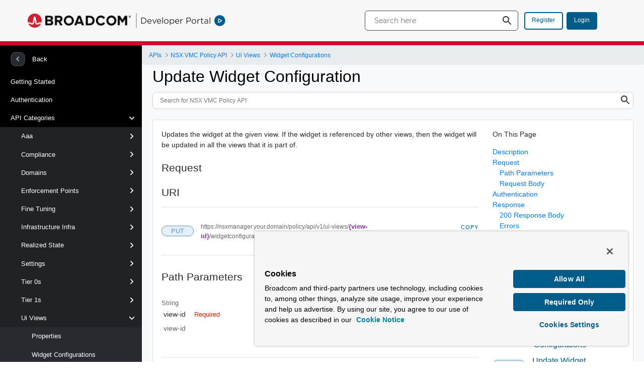

--- FILE ---
content_type: text/html;charset=UTF-8
request_url: https://developer.broadcom.com/xapis/nsx-vmc-policy/v1.0/policy/api/v1/ui-views/view-id/widgetconfigurations/widgetconfiguration-id/put/
body_size: 25836
content:
































	
		
			<!DOCTYPE html>






























































<html class="ltr" dir="ltr" lang="en-US">

<head>
	<title>Update Widget Configuration | NSX VMC Policy API</title>

	<meta content="initial-scale=1.0, width=device-width" name="viewport" />
































<meta content="text/html; charset=UTF-8" http-equiv="content-type" />









<meta content="noindex" name="robots" />


<script type="importmap">{"imports":{"@clayui/breadcrumb":"/o/frontend-taglib-clay/__liferay__/exports/@clayui$breadcrumb.js","@clayui/form":"/o/frontend-taglib-clay/__liferay__/exports/@clayui$form.js","react-dom":"/o/frontend-js-react-web/__liferay__/exports/react-dom.js","@clayui/popover":"/o/frontend-taglib-clay/__liferay__/exports/@clayui$popover.js","@clayui/charts":"/o/frontend-taglib-clay/__liferay__/exports/@clayui$charts.js","@clayui/shared":"/o/frontend-taglib-clay/__liferay__/exports/@clayui$shared.js","@clayui/localized-input":"/o/frontend-taglib-clay/__liferay__/exports/@clayui$localized-input.js","@clayui/modal":"/o/frontend-taglib-clay/__liferay__/exports/@clayui$modal.js","@clayui/empty-state":"/o/frontend-taglib-clay/__liferay__/exports/@clayui$empty-state.js","@clayui/color-picker":"/o/frontend-taglib-clay/__liferay__/exports/@clayui$color-picker.js","@clayui/navigation-bar":"/o/frontend-taglib-clay/__liferay__/exports/@clayui$navigation-bar.js","react":"/o/frontend-js-react-web/__liferay__/exports/react.js","@clayui/pagination":"/o/frontend-taglib-clay/__liferay__/exports/@clayui$pagination.js","@clayui/icon":"/o/frontend-taglib-clay/__liferay__/exports/@clayui$icon.js","@clayui/table":"/o/frontend-taglib-clay/__liferay__/exports/@clayui$table.js","@clayui/autocomplete":"/o/frontend-taglib-clay/__liferay__/exports/@clayui$autocomplete.js","@clayui/slider":"/o/frontend-taglib-clay/__liferay__/exports/@clayui$slider.js","@clayui/management-toolbar":"/o/frontend-taglib-clay/__liferay__/exports/@clayui$management-toolbar.js","@clayui/multi-select":"/o/frontend-taglib-clay/__liferay__/exports/@clayui$multi-select.js","@clayui/nav":"/o/frontend-taglib-clay/__liferay__/exports/@clayui$nav.js","@clayui/time-picker":"/o/frontend-taglib-clay/__liferay__/exports/@clayui$time-picker.js","@clayui/provider":"/o/frontend-taglib-clay/__liferay__/exports/@clayui$provider.js","@clayui/upper-toolbar":"/o/frontend-taglib-clay/__liferay__/exports/@clayui$upper-toolbar.js","@clayui/loading-indicator":"/o/frontend-taglib-clay/__liferay__/exports/@clayui$loading-indicator.js","@clayui/panel":"/o/frontend-taglib-clay/__liferay__/exports/@clayui$panel.js","@clayui/drop-down":"/o/frontend-taglib-clay/__liferay__/exports/@clayui$drop-down.js","@clayui/list":"/o/frontend-taglib-clay/__liferay__/exports/@clayui$list.js","@clayui/date-picker":"/o/frontend-taglib-clay/__liferay__/exports/@clayui$date-picker.js","@clayui/label":"/o/frontend-taglib-clay/__liferay__/exports/@clayui$label.js","@clayui/data-provider":"/o/frontend-taglib-clay/__liferay__/exports/@clayui$data-provider.js","@liferay/frontend-js-api/data-set":"/o/frontend-js-dependencies-web/__liferay__/exports/@liferay$js-api$data-set.js","@clayui/core":"/o/frontend-taglib-clay/__liferay__/exports/@clayui$core.js","@clayui/pagination-bar":"/o/frontend-taglib-clay/__liferay__/exports/@clayui$pagination-bar.js","@clayui/layout":"/o/frontend-taglib-clay/__liferay__/exports/@clayui$layout.js","@clayui/multi-step-nav":"/o/frontend-taglib-clay/__liferay__/exports/@clayui$multi-step-nav.js","@liferay/frontend-js-api":"/o/frontend-js-dependencies-web/__liferay__/exports/@liferay$js-api.js","@clayui/css":"/o/frontend-taglib-clay/__liferay__/exports/@clayui$css.js","@clayui/toolbar":"/o/frontend-taglib-clay/__liferay__/exports/@clayui$toolbar.js","@clayui/alert":"/o/frontend-taglib-clay/__liferay__/exports/@clayui$alert.js","@clayui/badge":"/o/frontend-taglib-clay/__liferay__/exports/@clayui$badge.js","@clayui/link":"/o/frontend-taglib-clay/__liferay__/exports/@clayui$link.js","@clayui/card":"/o/frontend-taglib-clay/__liferay__/exports/@clayui$card.js","@clayui/progress-bar":"/o/frontend-taglib-clay/__liferay__/exports/@clayui$progress-bar.js","@clayui/tooltip":"/o/frontend-taglib-clay/__liferay__/exports/@clayui$tooltip.js","@clayui/button":"/o/frontend-taglib-clay/__liferay__/exports/@clayui$button.js","@clayui/tabs":"/o/frontend-taglib-clay/__liferay__/exports/@clayui$tabs.js","@clayui/sticker":"/o/frontend-taglib-clay/__liferay__/exports/@clayui$sticker.js"},"scopes":{}}</script><script data-senna-track="temporary">var Liferay = window.Liferay || {};Liferay.Icons = Liferay.Icons || {};Liferay.Icons.controlPanelSpritemap = 'https://developer.broadcom.com/o/admin-theme/images/clay/icons.svg';Liferay.Icons.spritemap = 'https://developer.broadcom.com/o/developer-portal-theme/images/clay/icons.svg';</script>
<script data-senna-track="permanent" type="text/javascript">window.Liferay = window.Liferay || {}; window.Liferay.CSP = {nonce: ''};</script>
<link data-senna-track="temporary" href="https://developer.broadcom.com/xapis/nsx-vmc-policy/v1.0" rel="canonical" />
<link data-senna-track="temporary" href="https://developer.broadcom.com/xapis/nsx-vmc-policy/v1.0" hreflang="en-US" rel="alternate" />
<link data-senna-track="temporary" href="https://developer.broadcom.com/xapis/nsx-vmc-policy/v1.0" hreflang="x-default" rel="alternate" />


<link href="https://developer.broadcom.com/o/developer-portal-theme/images/favicon.ico" rel="apple-touch-icon" />
<link href="https://developer.broadcom.com/o/developer-portal-theme/images/favicon.ico" rel="icon" />



<link class="lfr-css-file" data-senna-track="temporary" href="https://developer.broadcom.com/o/developer-portal-theme/css/clay.css?browserId=chrome&amp;themeId=developerportaltheme_WAR_developerportaltheme&amp;minifierType=css&amp;languageId=en_US&amp;t=1762668672000" id="liferayAUICSS" rel="stylesheet" type="text/css" />









	<link href="/combo?browserId=chrome&amp;minifierType=css&amp;themeId=developerportaltheme_WAR_developerportaltheme&amp;languageId=en_US&amp;Search_Unify_Global:%2Fo%2FBrcmDPInternalTools%2Fcss%2Findex.css&amp;com_liferay_portal_search_web_search_bar_portlet_SearchBarPortlet_INSTANCE_templateSearch:%2Fo%2Fportal-search-web%2Fcss%2Fmain.css&amp;com_liferay_product_navigation_user_personal_bar_web_portlet_ProductNavigationUserPersonalBarPortlet:%2Fo%2Fproduct-navigation-user-personal-bar-web%2Fcss%2Fmain.css&amp;com_liferay_site_navigation_menu_web_portlet_SiteNavigationMenuPortlet:%2Fo%2Fsite-navigation-menu-web%2Fcss%2Fmain.css&amp;t=1762668672000" rel="stylesheet" type="text/css"
 data-senna-track="temporary" id="4b91d7ce" />








<script data-senna-track="temporary" type="text/javascript">
	// <![CDATA[
		var Liferay = Liferay || {};

		Liferay.Browser = {
			acceptsGzip: function() {
				return true;
			},

			

			getMajorVersion: function() {
				return 131.0;
			},

			getRevision: function() {
				return '537.36';
			},
			getVersion: function() {
				return '131.0';
			},

			

			isAir: function() {
				return false;
			},
			isChrome: function() {
				return true;
			},
			isEdge: function() {
				return false;
			},
			isFirefox: function() {
				return false;
			},
			isGecko: function() {
				return true;
			},
			isIe: function() {
				return false;
			},
			isIphone: function() {
				return false;
			},
			isLinux: function() {
				return false;
			},
			isMac: function() {
				return true;
			},
			isMobile: function() {
				return false;
			},
			isMozilla: function() {
				return false;
			},
			isOpera: function() {
				return false;
			},
			isRtf: function() {
				return true;
			},
			isSafari: function() {
				return true;
			},
			isSun: function() {
				return false;
			},
			isWebKit: function() {
				return true;
			},
			isWindows: function() {
				return false;
			}
		};

		Liferay.Data = Liferay.Data || {};

		Liferay.Data.ICONS_INLINE_SVG = true;

		Liferay.Data.NAV_SELECTOR = '#navigation';

		Liferay.Data.NAV_SELECTOR_MOBILE = '#navigationCollapse';

		Liferay.Data.isCustomizationView = function() {
			return false;
		};

		Liferay.Data.notices = [
			
		];

		(function () {
			var available = {};

			var direction = {};

			

				available['en_US'] = 'English\x20\x28United\x20States\x29';
				direction['en_US'] = 'ltr';

			

			Liferay.Language = {
				available,
				direction,
				get: function(key) {
					return key;
				}
			};
		})();

		var featureFlags = {"LPS-195263":false,"LPS-193884":false,"LPS-157988":false,"LPS-178642":false,"LPS-193005":false,"LPS-187284":false,"LPS-189187":false,"LPS-187285":false,"LPS-114786":false,"COMMERCE-8087":false,"LPS-197408":false,"LRAC-10757":false,"LPS-180090":false,"LPS-170809":false,"LPS-178052":false,"LPS-189856":false,"LPS-187436":false,"LPS-182184":false,"LPS-185892":false,"LPS-186620":false,"LPS-159650":false,"COMMERCE-11026":false,"LPS-197692":false,"LPS-184404":false,"LPS-180328":false,"COMMERCE-11028":false,"LPS-198183":false,"LPS-169923":false,"LPS-171364":false,"COMMERCE-11181":false,"LPS-196766":false,"LPS-153714":false,"COMMERCE-10890":false,"LPS-96845":false,"LPS-170670":false,"LPS-169981":false,"LPS-177027":false,"LPS-172416":false,"LPS-196724":false,"LPS-163118":false,"LPS-135430":false,"LPS-180155":false,"LPS-164563":false,"LPS-134060":false,"LPS-122920":false,"LPS-148856":false,"LPS-173135":false,"LPS-194395":false,"COMMERCE-9599":false,"LPS-195205":false,"LPS-187142":false,"LPS-187183":false,"LPS-197307":false,"LPS-196935":true,"LPS-187854":false,"LPS-197909":false,"LPS-165346":false,"LPS-144527":false,"COMMERCE-8949":false,"LPS-194362":false,"LPS-165481":false,"LPS-174455":false,"LPS-153813":false,"LPS-149256":false,"LPS-147671":false,"LPS-194763":false,"COMMERCE-11287":false,"LPS-165482":false,"LPS-193551":false,"LPS-196420":false,"LPS-197477":false,"LPS-174816":false,"LPS-186360":false,"LPS-153332":false,"LPS-179669":false,"LPS-174417":false,"LPS-155284":false,"LPS-183882":false,"LPS-186558":false,"LPS-158675":false,"LPS-159643":false,"LPS-181663":false,"LPS-179035":false,"LPS-161033":false,"LPS-164948":false,"LPS-184255":false,"LPS-188058":false,"LPS-129412":false,"LPS-198573":false,"LPS-183727":false,"LPS-166126":false,"LPS-182512":false,"LPS-169837":false,"LPS-180855":false};

		Liferay.FeatureFlags = Object.keys(featureFlags).reduce(
			(acc, key) => ({
				...acc, [key]: featureFlags[key] === 'true' || featureFlags[key] === true
			}), {}
		);

		Liferay.PortletKeys = {
			DOCUMENT_LIBRARY: 'com_liferay_document_library_web_portlet_DLPortlet',
			DYNAMIC_DATA_MAPPING: 'com_liferay_dynamic_data_mapping_web_portlet_DDMPortlet',
			ITEM_SELECTOR: 'com_liferay_item_selector_web_portlet_ItemSelectorPortlet'
		};

		Liferay.PropsValues = {
			JAVASCRIPT_SINGLE_PAGE_APPLICATION_TIMEOUT: 0,
			UPLOAD_SERVLET_REQUEST_IMPL_MAX_SIZE: 2147483648
		};

		Liferay.ThemeDisplay = {

			

			
				getLayoutId: function() {
					return '1621';
				},

				

				getLayoutRelativeControlPanelURL: function() {
					return '/group/dp/~/control_panel/manage';
				},

				getLayoutRelativeURL: function() {
					return '/xapis/nsx-vmc-policy/v1.0';
				},
				getLayoutURL: function() {
					return 'https://developer.broadcom.com/xapis/nsx-vmc-policy/v1.0';
				},
				getParentLayoutId: function() {
					return '1620';
				},
				isControlPanel: function() {
					return false;
				},
				isPrivateLayout: function() {
					return 'false';
				},
				isVirtualLayout: function() {
					return false;
				},
			

			getBCP47LanguageId: function() {
				return 'en-US';
			},
			getCanonicalURL: function() {

				

				return 'https\x3a\x2f\x2fdeveloper\x2ebroadcom\x2ecom\x2fxapis\x2fnsx-vmc-policy\x2fv1\x2e0';
			},
			getCDNBaseURL: function() {
				return 'https://developer.broadcom.com';
			},
			getCDNDynamicResourcesHost: function() {
				return '';
			},
			getCDNHost: function() {
				return '';
			},
			getCompanyGroupId: function() {
				return '20121';
			},
			getCompanyId: function() {
				return '20096';
			},
			getDefaultLanguageId: function() {
				return 'en_US';
			},
			getDoAsUserIdEncoded: function() {
				return '';
			},
			getLanguageId: function() {
				return 'en_US';
			},
			getParentGroupId: function() {
				return '20119';
			},
			getPathContext: function() {
				return '';
			},
			getPathImage: function() {
				return '/image';
			},
			getPathJavaScript: function() {
				return '/o/frontend-js-web';
			},
			getPathMain: function() {
				return '/c';
			},
			getPathThemeImages: function() {
				return 'https://developer.broadcom.com/o/developer-portal-theme/images';
			},
			getPathThemeRoot: function() {
				return '/o/developer-portal-theme';
			},
			getPlid: function() {
				return '3282';
			},
			getPortalURL: function() {
				return 'https://developer.broadcom.com';
			},
			getRealUserId: function() {
				return '20099';
			},
			getRemoteAddr: function() {
				return '240.0.20.117';
			},
			getRemoteHost: function() {
				return '240.0.20.117';
			},
			getScopeGroupId: function() {
				return '20119';
			},
			getScopeGroupIdOrLiveGroupId: function() {
				return '20119';
			},
			getSessionId: function() {
				return '';
			},
			getSiteAdminURL: function() {
				return 'https://developer.broadcom.com/group/dp/~/control_panel/manage?p_p_lifecycle=0&p_p_state=maximized&p_p_mode=view';
			},
			getSiteGroupId: function() {
				return '20119';
			},
			getURLControlPanel: function() {
				return '/group/control_panel?refererPlid=3282';
			},
			getURLHome: function() {
				return 'https\x3a\x2f\x2fdeveloper\x2ebroadcom\x2ecom\x2fweb\x2fdp\x2fhome';
			},
			getUserEmailAddress: function() {
				return '';
			},
			getUserId: function() {
				return '20099';
			},
			getUserName: function() {
				return '';
			},
			isAddSessionIdToURL: function() {
				return false;
			},
			isImpersonated: function() {
				return false;
			},
			isSignedIn: function() {
				return false;
			},

			isStagedPortlet: function() {
				
					
						return false;
					
				
			},

			isStateExclusive: function() {
				return false;
			},
			isStateMaximized: function() {
				return false;
			},
			isStatePopUp: function() {
				return false;
			}
		};

		var themeDisplay = Liferay.ThemeDisplay;

		Liferay.AUI = {

			

			getCombine: function() {
				return true;
			},
			getComboPath: function() {
				return '/combo/?browserId=chrome&minifierType=&languageId=en_US&t=1762668673104&';
			},
			getDateFormat: function() {
				return '%m/%d/%Y';
			},
			getEditorCKEditorPath: function() {
				return '/o/frontend-editor-ckeditor-web';
			},
			getFilter: function() {
				var filter = 'raw';

				
					
						filter = 'min';
					
					

				return filter;
			},
			getFilterConfig: function() {
				var instance = this;

				var filterConfig = null;

				if (!instance.getCombine()) {
					filterConfig = {
						replaceStr: '.js' + instance.getStaticResourceURLParams(),
						searchExp: '\\.js$'
					};
				}

				return filterConfig;
			},
			getJavaScriptRootPath: function() {
				return '/o/frontend-js-web';
			},
			getPortletRootPath: function() {
				return '/html/portlet';
			},
			getStaticResourceURLParams: function() {
				return '?browserId=chrome&minifierType=&languageId=en_US&t=1762668673104';
			}
		};

		Liferay.authToken = 'G6Uhplx2';

		

		Liferay.currentURL = '\x2fxapis\x2fnsx-vmc-policy\x2fv1\x2e0\x3fhtml\x3d\x2fpolicy\x2fapi\x2fv1\x2fui-views\x2fview-id\x2fwidgetconfigurations\x2fwidgetconfiguration-id\x2fput\x2f';
		Liferay.currentURLEncoded = '\x252Fxapis\x252Fnsx-vmc-policy\x252Fv1\x2e0\x253Fhtml\x253D\x252Fpolicy\x252Fapi\x252Fv1\x252Fui-views\x252Fview-id\x252Fwidgetconfigurations\x252Fwidgetconfiguration-id\x252Fput\x252F';
	// ]]>
</script>

<script data-senna-track="temporary" type="text/javascript">window.__CONFIG__= {basePath: '',combine: true, defaultURLParams: null, explainResolutions: false, exposeGlobal: false, logLevel: 'warn', moduleType: 'module', namespace:'Liferay', nonce: '', reportMismatchedAnonymousModules: 'warn', resolvePath: '/o/js_resolve_modules', url: '/combo/?browserId=chrome&minifierType=js&languageId=en_US&t=1762668673104&', waitTimeout: 60000};</script><script data-senna-track="permanent" src="/o/frontend-js-loader-modules-extender/loader.js?&mac=9WaMmhziBCkScHZwrrVcOR7VZF4=&browserId=chrome&languageId=en_US&minifierType=js" type="text/javascript"></script><script data-senna-track="permanent" src="/combo?browserId=chrome&minifierType=js&languageId=en_US&t=1762668673104&/o/frontend-js-aui-web/aui/aui/aui-min.js&/o/frontend-js-aui-web/liferay/modules.js&/o/frontend-js-aui-web/liferay/aui_sandbox.js&/o/frontend-js-aui-web/aui/attribute-base/attribute-base-min.js&/o/frontend-js-aui-web/aui/attribute-complex/attribute-complex-min.js&/o/frontend-js-aui-web/aui/attribute-core/attribute-core-min.js&/o/frontend-js-aui-web/aui/attribute-observable/attribute-observable-min.js&/o/frontend-js-aui-web/aui/attribute-extras/attribute-extras-min.js&/o/frontend-js-aui-web/aui/event-custom-base/event-custom-base-min.js&/o/frontend-js-aui-web/aui/event-custom-complex/event-custom-complex-min.js&/o/frontend-js-aui-web/aui/oop/oop-min.js&/o/frontend-js-aui-web/aui/aui-base-lang/aui-base-lang-min.js&/o/frontend-js-aui-web/liferay/dependency.js&/o/frontend-js-aui-web/liferay/util.js&/o/frontend-js-web/liferay/dom_task_runner.js&/o/frontend-js-web/liferay/events.js&/o/frontend-js-web/liferay/lazy_load.js&/o/frontend-js-web/liferay/liferay.js&/o/frontend-js-web/liferay/global.bundle.js&/o/frontend-js-web/liferay/portlet.js&/o/frontend-js-web/liferay/workflow.js&/o/oauth2-provider-web/js/liferay.js" type="text/javascript"></script>
<script data-senna-track="temporary" type="text/javascript">window.Liferay = Liferay || {}; window.Liferay.OAuth2 = {getAuthorizeURL: function() {return 'https://developer.broadcom.com/o/oauth2/authorize';}, getBuiltInRedirectURL: function() {return 'https://developer.broadcom.com/o/oauth2/redirect';}, getIntrospectURL: function() { return 'https://developer.broadcom.com/o/oauth2/introspect';}, getTokenURL: function() {return 'https://developer.broadcom.com/o/oauth2/token';}, getUserAgentApplication: function(externalReferenceCode) {return Liferay.OAuth2._userAgentApplications[externalReferenceCode];}, _userAgentApplications: {}}</script><script data-senna-track="temporary" type="text/javascript">try {var MODULE_MAIN='@liferay/document-library-web@6.0.171/document_library/js/index';var MODULE_PATH='/o/document-library-web';AUI().applyConfig({groups:{dl:{base:MODULE_PATH+"/document_library/js/legacy/",combine:Liferay.AUI.getCombine(),filter:Liferay.AUI.getFilterConfig(),modules:{"document-library-upload-component":{path:"DocumentLibraryUpload.js",requires:["aui-component","aui-data-set-deprecated","aui-overlay-manager-deprecated","aui-overlay-mask-deprecated","aui-parse-content","aui-progressbar","aui-template-deprecated","liferay-search-container","querystring-parse-simple","uploader"]}},root:MODULE_PATH+"/document_library/js/legacy/"}}});
} catch(error) {console.error(error);}try {var MODULE_MAIN='staging-taglib@8.0.2/index';var MODULE_PATH='/o/staging-taglib';AUI().applyConfig({groups:{stagingTaglib:{base:MODULE_PATH+"/",combine:Liferay.AUI.getCombine(),filter:Liferay.AUI.getFilterConfig(),modules:{"liferay-export-import-management-bar-button":{path:"export_import_entity_management_bar_button/js/main.js",requires:["aui-component","liferay-search-container","liferay-search-container-select"]}},root:MODULE_PATH+"/"}}});
} catch(error) {console.error(error);}try {var MODULE_MAIN='exportimport-web@5.0.81/index';var MODULE_PATH='/o/exportimport-web';AUI().applyConfig({groups:{exportimportweb:{base:MODULE_PATH+"/",combine:Liferay.AUI.getCombine(),filter:Liferay.AUI.getFilterConfig(),modules:{"liferay-export-import-export-import":{path:"js/main.js",requires:["aui-datatype","aui-dialog-iframe-deprecated","aui-modal","aui-parse-content","aui-toggler","liferay-portlet-base","liferay-util-window"]}},root:MODULE_PATH+"/"}}});
} catch(error) {console.error(error);}try {var MODULE_MAIN='@liferay/frontend-js-react-web@5.0.33/index';var MODULE_PATH='/o/frontend-js-react-web';AUI().applyConfig({groups:{react:{mainModule:MODULE_MAIN}}});
} catch(error) {console.error(error);}try {var MODULE_MAIN='contacts-web@5.0.54/index';var MODULE_PATH='/o/contacts-web';AUI().applyConfig({groups:{contactscenter:{base:MODULE_PATH+"/js/",combine:Liferay.AUI.getCombine(),filter:Liferay.AUI.getFilterConfig(),modules:{"liferay-contacts-center":{path:"main.js",requires:["aui-io-plugin-deprecated","aui-toolbar","autocomplete-base","datasource-io","json-parse","liferay-portlet-base","liferay-util-window"]}},root:MODULE_PATH+"/js/"}}});
} catch(error) {console.error(error);}try {var MODULE_MAIN='item-selector-taglib@6.0.3/index.es';var MODULE_PATH='/o/item-selector-taglib';AUI().applyConfig({groups:{"item-selector-taglib":{base:MODULE_PATH+"/",combine:Liferay.AUI.getCombine(),filter:Liferay.AUI.getFilterConfig(),modules:{"liferay-image-selector":{path:"image_selector/js/image_selector.js",requires:["aui-base","liferay-item-selector-dialog","liferay-portlet-base","uploader"]}},root:MODULE_PATH+"/"}}});
} catch(error) {console.error(error);}try {var MODULE_MAIN='frontend-editor-alloyeditor-web@5.0.44/index';var MODULE_PATH='/o/frontend-editor-alloyeditor-web';AUI().applyConfig({groups:{alloyeditor:{base:MODULE_PATH+"/js/",combine:Liferay.AUI.getCombine(),filter:Liferay.AUI.getFilterConfig(),modules:{"liferay-alloy-editor":{path:"alloyeditor.js",requires:["aui-component","liferay-portlet-base","timers"]},"liferay-alloy-editor-source":{path:"alloyeditor_source.js",requires:["aui-debounce","liferay-fullscreen-source-editor","liferay-source-editor","plugin"]}},root:MODULE_PATH+"/js/"}}});
} catch(error) {console.error(error);}try {var MODULE_MAIN='portal-search-web@6.0.121/index';var MODULE_PATH='/o/portal-search-web';AUI().applyConfig({groups:{search:{base:MODULE_PATH+"/js/",combine:Liferay.AUI.getCombine(),filter:Liferay.AUI.getFilterConfig(),modules:{"liferay-search-custom-filter":{path:"custom_filter.js",requires:[]},"liferay-search-facet-util":{path:"facet_util.js",requires:[]},"liferay-search-modified-facet":{path:"modified_facet.js",requires:["aui-form-validator","liferay-search-facet-util"]},"liferay-search-modified-facet-configuration":{path:"modified_facet_configuration.js",requires:["aui-node"]},"liferay-search-sort-configuration":{path:"sort_configuration.js",requires:["aui-node"]},"liferay-search-sort-util":{path:"sort_util.js",requires:[]}},root:MODULE_PATH+"/js/"}}});
} catch(error) {console.error(error);}try {var MODULE_MAIN='staging-processes-web@5.0.54/index';var MODULE_PATH='/o/staging-processes-web';AUI().applyConfig({groups:{stagingprocessesweb:{base:MODULE_PATH+"/",combine:Liferay.AUI.getCombine(),filter:Liferay.AUI.getFilterConfig(),modules:{"liferay-staging-processes-export-import":{path:"js/main.js",requires:["aui-datatype","aui-dialog-iframe-deprecated","aui-modal","aui-parse-content","aui-toggler","liferay-portlet-base","liferay-util-window"]}},root:MODULE_PATH+"/"}}});
} catch(error) {console.error(error);}try {var MODULE_MAIN='portal-workflow-task-web@5.0.64/index';var MODULE_PATH='/o/portal-workflow-task-web';AUI().applyConfig({groups:{workflowtasks:{base:MODULE_PATH+"/js/",combine:Liferay.AUI.getCombine(),filter:Liferay.AUI.getFilterConfig(),modules:{"liferay-workflow-tasks":{path:"main.js",requires:["liferay-util-window"]}},root:MODULE_PATH+"/js/"}}});
} catch(error) {console.error(error);}try {var MODULE_MAIN='@liferay/frontend-js-state-web@1.0.19/index';var MODULE_PATH='/o/frontend-js-state-web';AUI().applyConfig({groups:{state:{mainModule:MODULE_MAIN}}});
} catch(error) {console.error(error);}try {var MODULE_MAIN='portal-workflow-kaleo-designer-web@5.0.119/index';var MODULE_PATH='/o/portal-workflow-kaleo-designer-web';AUI().applyConfig({groups:{"kaleo-designer":{base:MODULE_PATH+"/designer/js/legacy/",combine:Liferay.AUI.getCombine(),filter:Liferay.AUI.getFilterConfig(),modules:{"liferay-kaleo-designer-autocomplete-util":{path:"autocomplete_util.js",requires:["autocomplete","autocomplete-highlighters"]},"liferay-kaleo-designer-definition-diagram-controller":{path:"definition_diagram_controller.js",requires:["liferay-kaleo-designer-field-normalizer","liferay-kaleo-designer-utils"]},"liferay-kaleo-designer-dialogs":{path:"dialogs.js",requires:["liferay-util-window"]},"liferay-kaleo-designer-editors":{path:"editors.js",requires:["aui-ace-editor","aui-ace-editor-mode-xml","aui-base","aui-datatype","aui-node","liferay-kaleo-designer-autocomplete-util","liferay-kaleo-designer-utils"]},"liferay-kaleo-designer-field-normalizer":{path:"field_normalizer.js",requires:["liferay-kaleo-designer-remote-services"]},"liferay-kaleo-designer-nodes":{path:"nodes.js",requires:["aui-datatable","aui-datatype","aui-diagram-builder","liferay-kaleo-designer-editors","liferay-kaleo-designer-utils"]},"liferay-kaleo-designer-remote-services":{path:"remote_services.js",requires:["aui-io","liferay-portlet-url"]},"liferay-kaleo-designer-templates":{path:"templates.js",requires:["aui-tpl-snippets-deprecated"]},"liferay-kaleo-designer-utils":{path:"utils.js",requires:[]},"liferay-kaleo-designer-xml-definition":{path:"xml_definition.js",requires:["aui-base","aui-component","dataschema-xml","datatype-xml"]},"liferay-kaleo-designer-xml-definition-serializer":{path:"xml_definition_serializer.js",requires:["escape","liferay-kaleo-designer-xml-util"]},"liferay-kaleo-designer-xml-util":{path:"xml_util.js",requires:["aui-base"]},"liferay-portlet-kaleo-designer":{path:"main.js",requires:["aui-ace-editor","aui-ace-editor-mode-xml","aui-tpl-snippets-deprecated","dataschema-xml","datasource","datatype-xml","event-valuechange","io-form","liferay-kaleo-designer-autocomplete-util","liferay-kaleo-designer-editors","liferay-kaleo-designer-nodes","liferay-kaleo-designer-remote-services","liferay-kaleo-designer-utils","liferay-kaleo-designer-xml-util","liferay-util-window"]}},root:MODULE_PATH+"/designer/js/legacy/"}}});
} catch(error) {console.error(error);}try {var MODULE_MAIN='dynamic-data-mapping-web@5.0.97/index';var MODULE_PATH='/o/dynamic-data-mapping-web';!function(){const a=Liferay.AUI;AUI().applyConfig({groups:{ddm:{base:MODULE_PATH+"/js/",combine:Liferay.AUI.getCombine(),filter:a.getFilterConfig(),modules:{"liferay-ddm-form":{path:"ddm_form.js",requires:["aui-base","aui-datatable","aui-datatype","aui-image-viewer","aui-parse-content","aui-set","aui-sortable-list","json","liferay-form","liferay-map-base","liferay-translation-manager","liferay-util-window"]},"liferay-portlet-dynamic-data-mapping":{condition:{trigger:"liferay-document-library"},path:"main.js",requires:["arraysort","aui-form-builder-deprecated","aui-form-validator","aui-map","aui-text-unicode","json","liferay-menu","liferay-translation-manager","liferay-util-window","text"]},"liferay-portlet-dynamic-data-mapping-custom-fields":{condition:{trigger:"liferay-document-library"},path:"custom_fields.js",requires:["liferay-portlet-dynamic-data-mapping"]}},root:MODULE_PATH+"/js/"}}})}();
} catch(error) {console.error(error);}try {var MODULE_MAIN='invitation-invite-members-web@5.0.32/index';var MODULE_PATH='/o/invitation-invite-members-web';AUI().applyConfig({groups:{"invite-members":{base:MODULE_PATH+"/invite_members/js/",combine:Liferay.AUI.getCombine(),filter:Liferay.AUI.getFilterConfig(),modules:{"liferay-portlet-invite-members":{path:"main.js",requires:["aui-base","autocomplete-base","datasource-io","datatype-number","liferay-portlet-base","liferay-util-window","node-core"]}},root:MODULE_PATH+"/invite_members/js/"}}});
} catch(error) {console.error(error);}try {var MODULE_MAIN='@liferay/frontend-taglib@13.1.1/index';var MODULE_PATH='/o/frontend-taglib';AUI().applyConfig({groups:{"frontend-taglib":{base:MODULE_PATH+"/",combine:Liferay.AUI.getCombine(),filter:Liferay.AUI.getFilterConfig(),modules:{"liferay-management-bar":{path:"management_bar/js/management_bar.js",requires:["aui-component","liferay-portlet-base"]},"liferay-sidebar-panel":{path:"sidebar_panel/js/sidebar_panel.js",requires:["aui-base","aui-debounce","aui-parse-content","liferay-portlet-base"]}},root:MODULE_PATH+"/"}}});
} catch(error) {console.error(error);}try {var MODULE_MAIN='calendar-web@5.0.83/index';var MODULE_PATH='/o/calendar-web';AUI().applyConfig({groups:{calendar:{base:MODULE_PATH+"/js/",combine:Liferay.AUI.getCombine(),filter:Liferay.AUI.getFilterConfig(),modules:{"liferay-calendar-a11y":{path:"calendar_a11y.js",requires:["calendar"]},"liferay-calendar-container":{path:"calendar_container.js",requires:["aui-alert","aui-base","aui-component","liferay-portlet-base"]},"liferay-calendar-date-picker-sanitizer":{path:"date_picker_sanitizer.js",requires:["aui-base"]},"liferay-calendar-interval-selector":{path:"interval_selector.js",requires:["aui-base","liferay-portlet-base"]},"liferay-calendar-interval-selector-scheduler-event-link":{path:"interval_selector_scheduler_event_link.js",requires:["aui-base","liferay-portlet-base"]},"liferay-calendar-list":{path:"calendar_list.js",requires:["aui-template-deprecated","liferay-scheduler"]},"liferay-calendar-message-util":{path:"message_util.js",requires:["liferay-util-window"]},"liferay-calendar-recurrence-converter":{path:"recurrence_converter.js",requires:[]},"liferay-calendar-recurrence-dialog":{path:"recurrence.js",requires:["aui-base","liferay-calendar-recurrence-util"]},"liferay-calendar-recurrence-util":{path:"recurrence_util.js",requires:["aui-base","liferay-util-window"]},"liferay-calendar-reminders":{path:"calendar_reminders.js",requires:["aui-base"]},"liferay-calendar-remote-services":{path:"remote_services.js",requires:["aui-base","aui-component","liferay-calendar-util","liferay-portlet-base"]},"liferay-calendar-session-listener":{path:"session_listener.js",requires:["aui-base","liferay-scheduler"]},"liferay-calendar-simple-color-picker":{path:"simple_color_picker.js",requires:["aui-base","aui-template-deprecated"]},"liferay-calendar-simple-menu":{path:"simple_menu.js",requires:["aui-base","aui-template-deprecated","event-outside","event-touch","widget-modality","widget-position","widget-position-align","widget-position-constrain","widget-stack","widget-stdmod"]},"liferay-calendar-util":{path:"calendar_util.js",requires:["aui-datatype","aui-io","aui-scheduler","aui-toolbar","autocomplete","autocomplete-highlighters"]},"liferay-scheduler":{path:"scheduler.js",requires:["async-queue","aui-datatype","aui-scheduler","dd-plugin","liferay-calendar-a11y","liferay-calendar-message-util","liferay-calendar-recurrence-converter","liferay-calendar-recurrence-util","liferay-calendar-util","liferay-scheduler-event-recorder","liferay-scheduler-models","promise","resize-plugin"]},"liferay-scheduler-event-recorder":{path:"scheduler_event_recorder.js",requires:["dd-plugin","liferay-calendar-util","resize-plugin"]},"liferay-scheduler-models":{path:"scheduler_models.js",requires:["aui-datatype","dd-plugin","liferay-calendar-util"]}},root:MODULE_PATH+"/js/"}}});
} catch(error) {console.error(error);}try {var MODULE_MAIN='frontend-js-components-web@2.0.58/index';var MODULE_PATH='/o/frontend-js-components-web';AUI().applyConfig({groups:{components:{mainModule:MODULE_MAIN}}});
} catch(error) {console.error(error);}</script>


<script data-senna-track="temporary" type="text/javascript">
	// <![CDATA[
		
			
				
		

		

		
	// ]]>
</script>





	
		

			

			
		
		



	
		

			

			
		
		



	
		

			

			
		
	












	









	

		<meta content="Update Widget Configuration | NSX VMC Policy API" name="title"/>

	

		<meta content="Update Widget Configuration | NSX VMC Policy API" lang="en-US" name="title"/>

	

		<meta content="Update Widget Configuration | NSX VMC Policy API" name="og:title"/>

	

		<meta content="Updates the widget at the given view. If the widget is referenced by other views, then the widget will be updated in all the views that it is part of.&#10;" name="description"/>

	

		<meta content="Updates the widget at the given view. If the widget is referenced by other views, then the widget will be updated in all the views that it is part of.&#10;" lang="en-US" name="description"/>

	

		<meta content="Updates the widget at the given view. If the widget is referenced by other views, then the widget will be updated in all the views that it is part of.&#10;" name="og:description"/>

	













<link class="lfr-css-file" data-senna-track="temporary" href="https://developer.broadcom.com/o/developer-portal-theme/css/main.css?browserId=chrome&amp;themeId=developerportaltheme_WAR_developerportaltheme&amp;minifierType=css&amp;languageId=en_US&amp;t=1762668672000" id="liferayThemeCSS" rel="stylesheet" type="text/css" />








	<style data-senna-track="temporary" type="text/css">

		

			

		

			

		

			

		

			

		

			

		

	</style>


<script data-senna-track="temporary">var Liferay = window.Liferay || {}; Liferay.CommerceContext = {"commerceAccountGroupIds":[],"accountEntryAllowedTypes":["person"],"commerceChannelId":"0","currency":{"currencyId":"30623","currencyCode":"USD"},"showSeparateOrderItems":false,"commerceSiteType":0};</script><link href="/o/commerce-frontend-js/styles/main.css" rel="stylesheet" type="text/css" />
<style data-senna-track="temporary" type="text/css">
</style>
<script>
Liferay.Loader.require(
'@liferay/frontend-js-state-web@1.0.19',
function(FrontendJsState) {
try {
} catch (err) {
	console.error(err);
}
});

</script><script>
Liferay.Loader.require(
'frontend-js-spa-web@5.0.44/init',
function(frontendJsSpaWebInit) {
try {
(function() {
frontendJsSpaWebInit.default({"navigationExceptionSelectors":":not([target=\"_blank\"]):not([data-senna-off]):not([data-resource-href]):not(.dp-api-link):not(.menu-list a):not(.dp-card-body a):not(.javadocs-js a):not(.api-jsp #main-content a):not([data-cke-saved-href]):not([data-cke-saved-href])","cacheExpirationTime":-1,"clearScreensCache":false,"portletsBlacklist":["com_liferay_nested_portlets_web_portlet_NestedPortletsPortlet","com_liferay_site_navigation_directory_web_portlet_SitesDirectoryPortlet","com_liferay_questions_web_internal_portlet_QuestionsPortlet","com_liferay_account_admin_web_internal_portlet_AccountUsersRegistrationPortlet","com_liferay_portal_language_override_web_internal_portlet_PLOPortlet","com_liferay_login_web_portlet_LoginPortlet","com_liferay_login_web_portlet_FastLoginPortlet"],"excludedTargetPortlets":["com_liferay_users_admin_web_portlet_UsersAdminPortlet","com_liferay_server_admin_web_portlet_ServerAdminPortlet"],"validStatusCodes":[221,490,494,499,491,492,493,495,220],"debugEnabled":false,"loginRedirect":"","excludedPaths":["/c/document_library","/documents","/image"],"userNotification":{"message":"It looks like this is taking longer than expected.","title":"Oops","timeout":30000},"requestTimeout":0})
})();
} catch (err) {
	console.error(err);
}
});

</script><script type="text/javascript">
Liferay.on(
	'ddmFieldBlur', function(event) {
		if (window.Analytics) {
			Analytics.send(
				'fieldBlurred',
				'Form',
				{
					fieldName: event.fieldName,
					focusDuration: event.focusDuration,
					formId: event.formId,
					formPageTitle: event.formPageTitle,
					page: event.page,
					title: event.title
				}
			);
		}
	}
);

Liferay.on(
	'ddmFieldFocus', function(event) {
		if (window.Analytics) {
			Analytics.send(
				'fieldFocused',
				'Form',
				{
					fieldName: event.fieldName,
					formId: event.formId,
					formPageTitle: event.formPageTitle,
					page: event.page,
					title:event.title
				}
			);
		}
	}
);

Liferay.on(
	'ddmFormPageShow', function(event) {
		if (window.Analytics) {
			Analytics.send(
				'pageViewed',
				'Form',
				{
					formId: event.formId,
					formPageTitle: event.formPageTitle,
					page: event.page,
					title: event.title
				}
			);
		}
	}
);

Liferay.on(
	'ddmFormSubmit', function(event) {
		if (window.Analytics) {
			Analytics.send(
				'formSubmitted',
				'Form',
				{
					formId: event.formId,
					title: event.title
				}
			);
		}
	}
);

Liferay.on(
	'ddmFormView', function(event) {
		if (window.Analytics) {
			Analytics.send(
				'formViewed',
				'Form',
				{
					formId: event.formId,
					title: event.title
				}
			);
		}
	}
);

</script><script>

</script>















<meta content="false" name="data-analytics-readable-content" />

<script data-senna-track="temporary" type="text/javascript">
	var runMiddlewares = function () {
		Analytics.registerMiddleware(
	function(request) {
		request.context.experienceId = 'DEFAULT';
		request.context.experimentId = '';
		request.context.variantId = '';

		return request;
	}
);
	};

	var analyticsClientChannelId =
		'744716767394030008';
	var analyticsClientGroupIds = ["20119"];
</script>

<script data-senna-track="permanent" id="liferayAnalyticsScript" type="text/javascript">
	(function (u, c, a, m, o, l) {
		o = 'script';
		l = document;
		a = l.createElement(o);
		m = l.getElementsByTagName(o)[0];
		a.async = 1;
		a.src = u;
		a.onload = c;
		m.parentNode.insertBefore(a, m);
	})('https://analytics-js-cdn.liferay.com', () => {
		var config = {"dataSourceId":"744716767353557995","endpointUrl":"https://osbasahpublisher-ac-uswest1.lfr.cloud","projectId":"asah9a37af7b259c431f95c853a10634cba0"};

		var dxpMiddleware = function (request) {
			request.context.canonicalUrl = themeDisplay.getCanonicalURL();
			request.context.channelId = analyticsClientChannelId;
			request.context.groupId = themeDisplay.getScopeGroupIdOrLiveGroupId();

			return request;
		};

		Analytics.create(config, [dxpMiddleware]);

		if (themeDisplay.isSignedIn()) {
			Analytics.setIdentity({
				email: themeDisplay.getUserEmailAddress(),
				name: themeDisplay.getUserName(),
			});
		}

		runMiddlewares();

		Analytics.send('pageViewed', 'Page');

		
			Liferay.on('endNavigate', (event) => {
				Analytics.dispose();

				var groupId = themeDisplay.getScopeGroupIdOrLiveGroupId();

				if (
					!themeDisplay.isControlPanel() &&
					analyticsClientGroupIds.indexOf(groupId) >= 0
				) {
					Analytics.create(config, [dxpMiddleware]);

					if (themeDisplay.isSignedIn()) {
						Analytics.setIdentity({
							email: themeDisplay.getUserEmailAddress(),
							name: themeDisplay.getUserName(),
						});
					}

					runMiddlewares();

					Analytics.send('pageViewed', 'Page', {page: event.path});
				}
			});
		
	});
</script>

























<script data-senna-track="temporary" type="text/javascript">
	if (window.Analytics) {
		window._com_liferay_document_library_analytics_isViewFileEntry = false;
	}
</script>





























<script type="text/javascript" src="https://searchunify.broadcom.com/resources/search_clients_custom/bf045843-c0cd-11ee-9a11-0242ac120013/ps.js"></script>
</head>

<body class="chrome controls-visible  yui3-skin-sam guest-site signed-out public-page site">











































































	<div id="wrapper">
		<header id="banner" role="banner">
<header class="brdcm-standard-header brdcm-fade-in">
 <button 
        class="skip-link"
        tabindex="1"
        id="skip-to-main-content"
        onclick="skipToMainContent(event)"
        onkeydown="skipToMainContent(event)"
        aria-label="Skip to main content"
    >
        Skip to main content
    </button>
    <div class="brdcm-header-top">
        <div class="brdcm-container brdcm-navigation-primary">
            <div class="brdcm-branding brdcm-tablet-hidden">
                <a tabindex="2" class="brdcm-brand-logo" target="_blank" href="https://broadcom.com" aria-label="Link to broadcom.com"></a>
            </div>

            <div class="brdcm-primary-nav-container">
                <div class="brdcm-primary-menu brdcm-tablet-visible pl-4 pl-lg-0">
                    <button type='button' aria-label='Hamburger Menu'>
                        <div></div>
                    </button>
                    <div class="brdcm-primary-menu-label">Menu</div>
                </div>

                <div class="brdcm-branding brdcm-tablet-visible pl-4 pl-lg-0">
                    <a tabindex="2" class="brdcm-brand-logo" target="_blank" href="https://broadcom.com" aria-label="Link to broadcom.com"></a>
                </div>

                <div class="dp-vertical-separator"></div>
                                    <div class="dp-title-text mx-2" tabindex="3">Developer Portal</div>
                <img id="play-icon" class="dp-devportal-logo" src="https://developer.broadcom.com/o/developer-portal-theme/images/play-icon.png" alt="developer-portal-logo" tabindex="4" />

                <div class="brdcm-nav-logged-in-details pr-md-4">
                    <div class="brdcm-profile-container brdcm-modal-dropdown-wrapper ">

                            <div aria-label="User actions" class="profile-login-section profile-login-toolbar header-bg" >
                                <nav class="navbar navbar-expand-sm d-flex flex-nowrap profile-login-nav">
                                    <ul class="navbar-nav navbar-nav-header flex-nowrap" aria-label="User actions Search Unify Global and Profile">

                                        <li class="nav-item pr-1 pl-1" aria-label="Search Unify Global">
                                                <div class="mp-header-search" aria-label="Search Unify Global">




































	

	<div class="portlet-boundary portlet-boundary_Search_Unify_Global_  portlet-static portlet-static-end portlet-decorate  " id="p_p_id_Search_Unify_Global_">
		<span id="p_Search_Unify_Global"></span>




	

	
		
			


































	
		




























































<section class="portlet" id="portlet_Search_Unify_Global">
	<script>
		console.log("is_omni_admin_str:", "false");
	</script>
	



				<script>
					console.log("is_omni_admin_str:", "false");
					console.log("portlet_configuration_icon_menu_str:", "com.liferay.portal.kernel.portlet.configuration.icon.PortletConfigurationIconMenu@6bc91436");
					console.log("portlet_toolbar_str:", "com.liferay.portal.kernel.portlet.toolbar.PortletToolbar@3c7f9b4f");
					console.log("portlet_decorate_str:", "true");
					console.log("portlet_isShowPortletTopper_str:", "true");
					console.log("portlet_isStateMax_str:", "false");

					var condition1 = false;
					var condition2 = false;

					console.log("Condition 1: portlet_configuration_icons?has_content =", condition1);
					console.log("Condition 2: portlet_title_menus?has_content =", condition2);
				</script>
		

	<div class="portlet-borderless">
		
			<div class=" portlet-content-container">
				


	<div class="portlet-body">



	
		
			
				
					







































	

	








	

				

				
					
						


	

		













<script>var su_token_refresh = false </script>
<meta name="viewport" content="initial-scale=1, maximum-scale=1">
<link rel="icon" type="image/x-icon" href="#">

<script type="text/javascript" src="https://d3axvq2tzp21o5.cloudfront.net/87b5aa63cb14ee19b3ce7cc5336321c8/search-clients/bf045843-c0cd-11ee-9a11-0242ac120013/an.js"> </script>
<script type="text/javascript" src="https://d3axvq2tzp21o5.cloudfront.net/87b5aa63cb14ee19b3ce7cc5336321c8/search-clients/bf045843-c0cd-11ee-9a11-0242ac120013/searchbox.js"></script>
<link rel="stylesheet" href="https://d3axvq2tzp21o5.cloudfront.net/87b5aa63cb14ee19b3ce7cc5336321c8/search-clients/bf045843-c0cd-11ee-9a11-0242ac120013/searchbox.css">
<script>
    window.su_jwt_token = "eyJ0eXBlIjoiSldUIiwiYWxnIjoiUlMyNTYifQ.eyJhdWQiOiJCcm9hZGNvbSBVc2VycyIsImlzcyI6IlN1cHBvcnQgV2lkZ2V0IiwiZXhwIjoxNzY5MTAzMzM4LCJ1c2VySWQiOiJkZXZlbG9wZXJfcG9ydGFsX3N1X3VzZXIiLCJpYXQiOjE3NjkwOTk3Mzh9.[base64]"
    window.su_parameter = window.su_parameter || {};
    window.su_parameter.mainSearchPage = false;
</script>



    <div id="auto">
        <div ng-controller="SearchautoController">
          <div bind-html-compile="autocompleteHtml"></div>
        </div>
    </div>

<script type="text/javascript">
	function refreshToken(){
		if(window.su_token_refresh){
	        window.su_jwt_token= ""
	        window.su_token_refresh = false;

			var xhttp = new XMLHttpRequest();

			xhttp.onreadystatechange = function() {
		    	if (this.readyState == 4) {
		             window.su_token_refresh = true;
		             if(this.status == 200){
		            	 window.su_jwt_token = this.responseText;
		             }
		         }
		    };

			var url = window.location.origin + window.location.pathname + "/-/searchUnify/suRefreshToken";
			xhttp.open("GET", url, true);
			xhttp.send(null);

			}
	}
</script>

	
	
					
				
			
		
	
	


	</div>

			</div>
		
	</div>
</section>
	

		
		







	</div>






                                                </div>
                                        </li>
                                            <li class="nav-item pr-1 pl-1">
                                                <a class="btn btn-secondary brdcm-login-register-btn" target="_blank" href="https://profile.broadcom.com/web/registration">Register</a>
                                            </li>
                                            
                                            <li class="nav-item pr-1 pl-1">
                                                <a class="btn btn-primary brdcm-login-register-btn" href="/c/portal/login">Login</a>
                                            </li>
                                    </ul>
                                </nav>
                            </div>

                    </div>
                </div>
            </div>
        <div>
    </div>
</header>

<script>
    // When the user clicks on the button, scroll to the top of the document
   function skipToMainContent(event) {
    event.preventDefault();
    var mainContent = document.getElementById('accessibility-content');
    // Focus if it's a click or Enter/Space key
    if (
        mainContent &&
        (
            !event.key ||                // Mouse click (no key property)
            event.key === "Enter" ||
            event.key === " "            // Space key
        )
    ) {
        mainContent.classList.add('hasfocus');
        mainContent.focus();
        mainContent.scrollIntoView({behavior:'smooth', block:'center'});
    } else {
        // If main content not found, just blur the skip button
        event.target.blur();
    }
}
</script>		</header>

		<section id="content" class="ecx-container d-flex flex-row">

			
				
				
				

			<div class="ecx-portlet-area flex-grow-1 overflow-auto ecx-portlet-width toggled">

			





























	

		


















	
	
	
		<style type="text/css">
			.master-layout-fragment .portlet-header {
				display: none;
			}
		</style>

		

		<div class="master-layout-fragment"><div class="lfr-layout-structure-item-api-details-page lfr-layout-structure-item-d8f2328c-029c-996d-56b5-891d701404b5 " style=""><div id="fragment-f7d30d25-3267-1404-d34b-c10c5be3d8a4" >



































	

	<div class="portlet-boundary portlet-boundary_api_details_page_  portlet-static portlet-static-end portlet-decorate  " id="p_p_id_api_details_page_">
		<span id="p_api_details_page"></span>




	

	
		
			


































	
		




























































<section class="portlet" id="portlet_api_details_page">
	<script>
		console.log("is_omni_admin_str:", "false");
	</script>
	



				<script>
					console.log("is_omni_admin_str:", "false");
					console.log("portlet_configuration_icon_menu_str:", "com.liferay.portal.kernel.portlet.configuration.icon.PortletConfigurationIconMenu@6bc91436");
					console.log("portlet_toolbar_str:", "com.liferay.portal.kernel.portlet.toolbar.PortletToolbar@3c7f9b4f");
					console.log("portlet_decorate_str:", "true");
					console.log("portlet_isShowPortletTopper_str:", "true");
					console.log("portlet_isStateMax_str:", "false");

					var condition1 = false;
					var condition2 = false;

					console.log("Condition 1: portlet_configuration_icons?has_content =", condition1);
					console.log("Condition 2: portlet_title_menus?has_content =", condition2);
				</script>
		

	<div class="portlet-borderless">
		
			<div class=" portlet-content-container">
				


	<div class="portlet-body">



	
		
			
				
					







































	

	








	

				

				
					
						


	

		


























<div class="d-flex dp-api api-jsp">

    

        
            

<div class="dp-api-left-nagivation ecx-left-nav ecx-nav-area min-vh-100 brdcm-tablet-hidden">
    <nav class="ecx-nav-side">
        <div id="sidebar-wrapper">
            <ul class="sidebar-nav">

                

<li class="menu-list">
    <a data-senna-off class="text-white" href="/xapis">
        <div class="pr-2 pe-cursor d-flex align-items-center my-2">
            <svg width="29" height="29" viewbox="0 0 29 29" fill="none" xmlns="http://www.w3.org/2000/svg">
                <rect x="28" y="28" width="27" height="27" rx="8.6" transform="rotate(-180 28 28)" fill="#272B30" stroke="#4F575E" />
                <path d="M16 18L12.25 14.25L16 10.5" stroke="#A7A8AA" stroke-width="2" stroke-linecap="round" stroke-linejoin="round" />
            </svg>
            <span class="ml-1">Back</span>
        </div>
    </a>
</li>

                <li class="menu-list ">

                    <a data-senna-off href="https://developer.broadcom.com/xapis/nsx-vmc-policy/v1.0/">
                        Getting Started
                    </a>
                </li>

                

                
                <li class="menu-list   " [data-expand-trigger]>
                    
                    <a data-senna-off href="https://developer.broadcom.com/xapis/nsx-vmc-policy/v1.0/api-security-schema/" class="top-menu-link">
                        
                        Authentication
                        
                    </a>

                    
                </li>
                
                <li class="menu-list   disable-click" [data-expand-trigger]>
                    
                    <a data-senna-off class="top-menu-link disable-anchor">
                    
                        API Categories
                        
                        <svg width="20" height="20" viewbox="0 0 20 20" fill="none" xmlns="http://www.w3.org/2000/svg">
                            <path d="M9.99942 10.9764L14.1242 6.85156L15.3027 8.03008L9.99942 13.3334L4.69617 8.03008L5.87467 6.85156L9.99942 10.9764Z" fill="white" />
                        </svg>
                        
                    </a>

                    

                    <ul class="sidebar-nav-secondary">
                        
                        <li class="menu-list sub-menu  collapsible-menu  " [data-expand-trigger]>
                            
                            <a data-senna-off href="https://developer.broadcom.com/xapis/nsx-vmc-policy/v1.0/aaa/">
                                
                                Aaa
                                
                                <svg width="20" height="20" viewbox="0 0 20 20" fill="none" xmlns="http://www.w3.org/2000/svg">
                                    <path d="M9.99942 10.9764L14.1242 6.85156L15.3027 8.03008L9.99942 13.3334L4.69617 8.03008L5.87467 6.85156L9.99942 10.9764Z" fill="white" />
                                </svg>
                                
                            </a>

                            
                            <ul class="sidebar-nav-tertiary">
                                

                                <li class="menu-list sub-menu  ">
                                    
                                    <a data-senna-off href="https://developer.broadcom.com/xapis/nsx-vmc-policy/v1.0/aaa/effective-permissions/">
                                        
                                        Effective Permissions
                                    </a>
                                </li>

                                

                                <li class="menu-list sub-menu  ">
                                    
                                    <a data-senna-off href="https://developer.broadcom.com/xapis/nsx-vmc-policy/v1.0/aaa/object-permissions/">
                                        
                                        Object Permissions
                                    </a>
                                </li>

                                
                            </ul>

                            
                        </li>
                        
                        <li class="menu-list sub-menu  collapsible-menu  " [data-expand-trigger]>
                            
                            <a data-senna-off href="https://developer.broadcom.com/xapis/nsx-vmc-policy/v1.0/compliance/">
                                
                                Compliance
                                
                                <svg width="20" height="20" viewbox="0 0 20 20" fill="none" xmlns="http://www.w3.org/2000/svg">
                                    <path d="M9.99942 10.9764L14.1242 6.85156L15.3027 8.03008L9.99942 13.3334L4.69617 8.03008L5.87467 6.85156L9.99942 10.9764Z" fill="white" />
                                </svg>
                                
                            </a>

                            
                            <ul class="sidebar-nav-tertiary">
                                

                                <li class="menu-list sub-menu  ">
                                    
                                    <a data-senna-off href="https://developer.broadcom.com/xapis/nsx-vmc-policy/v1.0/compliance/status/">
                                        
                                        Status
                                    </a>
                                </li>

                                
                            </ul>

                            
                        </li>
                        
                        <li class="menu-list sub-menu  collapsible-menu  " [data-expand-trigger]>
                            
                            <a data-senna-off href="https://developer.broadcom.com/xapis/nsx-vmc-policy/v1.0/domains/">
                                
                                Domains
                                
                                <svg width="20" height="20" viewbox="0 0 20 20" fill="none" xmlns="http://www.w3.org/2000/svg">
                                    <path d="M9.99942 10.9764L14.1242 6.85156L15.3027 8.03008L9.99942 13.3334L4.69617 8.03008L5.87467 6.85156L9.99942 10.9764Z" fill="white" />
                                </svg>
                                
                            </a>

                            
                            <ul class="sidebar-nav-tertiary">
                                

                                <li class="menu-list sub-menu  ">
                                    
                                    <a data-senna-off href="https://developer.broadcom.com/xapis/nsx-vmc-policy/v1.0/domains/communication-maps/">
                                        
                                        Communication Maps
                                    </a>
                                </li>

                                

                                <li class="menu-list sub-menu  ">
                                    
                                    <a data-senna-off href="https://developer.broadcom.com/xapis/nsx-vmc-policy/v1.0/domains/deployment-maps/">
                                        
                                        Deployment Maps
                                    </a>
                                </li>

                                

                                <li class="menu-list sub-menu  ">
                                    
                                    <a data-senna-off href="https://developer.broadcom.com/xapis/nsx-vmc-policy/v1.0/domains/endpoint-policies/">
                                        
                                        Endpoint Policies
                                    </a>
                                </li>

                                

                                <li class="menu-list sub-menu  ">
                                    
                                    <a data-senna-off href="https://developer.broadcom.com/xapis/nsx-vmc-policy/v1.0/domains/firewall-flood-protection-profile-binding-maps/">
                                        
                                        Firewall Flood Protection Profile Binding Maps
                                    </a>
                                </li>

                                

                                <li class="menu-list sub-menu  ">
                                    
                                    <a data-senna-off href="https://developer.broadcom.com/xapis/nsx-vmc-policy/v1.0/domains/firewall-session-timer-profile-binding-maps/">
                                        
                                        Firewall Session Timer Profile Binding Maps
                                    </a>
                                </li>

                                

                                <li class="menu-list sub-menu  ">
                                    
                                    <a data-senna-off href="https://developer.broadcom.com/xapis/nsx-vmc-policy/v1.0/domains/forwarding-policies/">
                                        
                                        Forwarding Policies
                                    </a>
                                </li>

                                

                                <li class="menu-list sub-menu  ">
                                    
                                    <a data-senna-off href="https://developer.broadcom.com/xapis/nsx-vmc-policy/v1.0/domains/gateway-policies/">
                                        
                                        Gateway Policies
                                    </a>
                                </li>

                                

                                <li class="menu-list sub-menu  ">
                                    
                                    <a data-senna-off href="https://developer.broadcom.com/xapis/nsx-vmc-policy/v1.0/domains/groups/">
                                        
                                        Groups
                                    </a>
                                </li>

                                

                                <li class="menu-list sub-menu  ">
                                    
                                    <a data-senna-off href="https://developer.broadcom.com/xapis/nsx-vmc-policy/v1.0/domains/properties/">
                                        
                                        Properties
                                    </a>
                                </li>

                                

                                <li class="menu-list sub-menu  ">
                                    
                                    <a data-senna-off href="https://developer.broadcom.com/xapis/nsx-vmc-policy/v1.0/domains/redirection-policies/">
                                        
                                        Redirection Policies
                                    </a>
                                </li>

                                

                                <li class="menu-list sub-menu  ">
                                    
                                    <a data-senna-off href="https://developer.broadcom.com/xapis/nsx-vmc-policy/v1.0/domains/security-policies/">
                                        
                                        Security Policies
                                    </a>
                                </li>

                                
                            </ul>

                            
                        </li>
                        
                        <li class="menu-list sub-menu  collapsible-menu  " [data-expand-trigger]>
                            
                            <a data-senna-off href="https://developer.broadcom.com/xapis/nsx-vmc-policy/v1.0/enforcement-points/">
                                
                                Enforcement Points
                                
                                <svg width="20" height="20" viewbox="0 0 20 20" fill="none" xmlns="http://www.w3.org/2000/svg">
                                    <path d="M9.99942 10.9764L14.1242 6.85156L15.3027 8.03008L9.99942 13.3334L4.69617 8.03008L5.87467 6.85156L9.99942 10.9764Z" fill="white" />
                                </svg>
                                
                            </a>

                            
                            <ul class="sidebar-nav-tertiary">
                                

                                <li class="menu-list sub-menu  ">
                                    
                                    <a data-senna-off href="https://developer.broadcom.com/xapis/nsx-vmc-policy/v1.0/enforcement-points/service-definitions/">
                                        
                                        Service Definitions
                                    </a>
                                </li>

                                
                            </ul>

                            
                        </li>
                        
                        <li class="menu-list sub-menu  collapsible-menu  " [data-expand-trigger]>
                            
                            <a data-senna-off href="https://developer.broadcom.com/xapis/nsx-vmc-policy/v1.0/fine-tuning/">
                                
                                Fine Tuning
                                
                                <svg width="20" height="20" viewbox="0 0 20 20" fill="none" xmlns="http://www.w3.org/2000/svg">
                                    <path d="M9.99942 10.9764L14.1242 6.85156L15.3027 8.03008L9.99942 13.3334L4.69617 8.03008L5.87467 6.85156L9.99942 10.9764Z" fill="white" />
                                </svg>
                                
                            </a>

                            
                            <ul class="sidebar-nav-tertiary">
                                

                                <li class="menu-list sub-menu  ">
                                    
                                    <a data-senna-off href="https://developer.broadcom.com/xapis/nsx-vmc-policy/v1.0/fine-tuning/resources/">
                                        
                                        Resources
                                    </a>
                                </li>

                                
                            </ul>

                            
                        </li>
                        
                        <li class="menu-list sub-menu  collapsible-menu  " [data-expand-trigger]>
                            
                            <a data-senna-off href="https://developer.broadcom.com/xapis/nsx-vmc-policy/v1.0/infrastructure-infra/">
                                
                                Infrastructure Infra
                                
                                <svg width="20" height="20" viewbox="0 0 20 20" fill="none" xmlns="http://www.w3.org/2000/svg">
                                    <path d="M9.99942 10.9764L14.1242 6.85156L15.3027 8.03008L9.99942 13.3334L4.69617 8.03008L5.87467 6.85156L9.99942 10.9764Z" fill="white" />
                                </svg>
                                
                            </a>

                            
                            <ul class="sidebar-nav-tertiary">
                                

                                <li class="menu-list sub-menu  ">
                                    
                                    <a data-senna-off href="https://developer.broadcom.com/xapis/nsx-vmc-policy/v1.0/infrastructure-infra/certificates/">
                                        
                                        Certificates
                                    </a>
                                </li>

                                

                                <li class="menu-list sub-menu  ">
                                    
                                    <a data-senna-off href="https://developer.broadcom.com/xapis/nsx-vmc-policy/v1.0/infrastructure-infra/context-profiles/">
                                        
                                        Context Profiles
                                    </a>
                                </li>

                                

                                <li class="menu-list sub-menu  ">
                                    
                                    <a data-senna-off href="https://developer.broadcom.com/xapis/nsx-vmc-policy/v1.0/infrastructure-infra/context-profiles-attributes/">
                                        
                                        Context Profiles Attributes
                                    </a>
                                </li>

                                

                                <li class="menu-list sub-menu  ">
                                    
                                    <a data-senna-off href="https://developer.broadcom.com/xapis/nsx-vmc-policy/v1.0/infrastructure-infra/crls/">
                                        
                                        Crls
                                    </a>
                                </li>

                                

                                <li class="menu-list sub-menu  ">
                                    
                                    <a data-senna-off href="https://developer.broadcom.com/xapis/nsx-vmc-policy/v1.0/infrastructure-infra/crls-import/">
                                        
                                        Crls Import
                                    </a>
                                </li>

                                

                                <li class="menu-list sub-menu  ">
                                    
                                    <a data-senna-off href="https://developer.broadcom.com/xapis/nsx-vmc-policy/v1.0/infrastructure-infra/dhcp-relay-configs/">
                                        
                                        Dhcp Relay Configs
                                    </a>
                                </li>

                                

                                <li class="menu-list sub-menu  ">
                                    
                                    <a data-senna-off href="https://developer.broadcom.com/xapis/nsx-vmc-policy/v1.0/infrastructure-infra/dhcp-server-configs/">
                                        
                                        Dhcp Server Configs
                                    </a>
                                </li>

                                

                                <li class="menu-list sub-menu  ">
                                    
                                    <a data-senna-off href="https://developer.broadcom.com/xapis/nsx-vmc-policy/v1.0/infrastructure-infra/dns-forwarder-zones/">
                                        
                                        Dns Forwarder Zones
                                    </a>
                                </li>

                                

                                <li class="menu-list sub-menu  ">
                                    
                                    <a data-senna-off href="https://developer.broadcom.com/xapis/nsx-vmc-policy/v1.0/infrastructure-infra/dns-security-profiles/">
                                        
                                        Dns Security Profiles
                                    </a>
                                </li>

                                

                                <li class="menu-list sub-menu  ">
                                    
                                    <a data-senna-off href="https://developer.broadcom.com/xapis/nsx-vmc-policy/v1.0/infrastructure-infra/drafts/">
                                        
                                        Drafts
                                    </a>
                                </li>

                                

                                <li class="menu-list sub-menu  ">
                                    
                                    <a data-senna-off href="https://developer.broadcom.com/xapis/nsx-vmc-policy/v1.0/infrastructure-infra/firewall-session-timer-profiles/">
                                        
                                        Firewall Session Timer Profiles
                                    </a>
                                </li>

                                

                                <li class="menu-list sub-menu  ">
                                    
                                    <a data-senna-off href="https://developer.broadcom.com/xapis/nsx-vmc-policy/v1.0/infrastructure-infra/flood-protection-profiles/">
                                        
                                        Flood Protection Profiles
                                    </a>
                                </li>

                                

                                <li class="menu-list sub-menu  ">
                                    
                                    <a data-senna-off href="https://developer.broadcom.com/xapis/nsx-vmc-policy/v1.0/infrastructure-infra/global-configuration/">
                                        
                                        Global Configuration
                                    </a>
                                </li>

                                

                                <li class="menu-list sub-menu  ">
                                    
                                    <a data-senna-off href="https://developer.broadcom.com/xapis/nsx-vmc-policy/v1.0/infrastructure-infra/group-associations/">
                                        
                                        Group Associations
                                    </a>
                                </li>

                                

                                <li class="menu-list sub-menu  ">
                                    
                                    <a data-senna-off href="https://developer.broadcom.com/xapis/nsx-vmc-policy/v1.0/infrastructure-infra/ip-blocks/">
                                        
                                        Ip Blocks
                                    </a>
                                </li>

                                

                                <li class="menu-list sub-menu  ">
                                    
                                    <a data-senna-off href="https://developer.broadcom.com/xapis/nsx-vmc-policy/v1.0/infrastructure-infra/ip-discovery-profiles/">
                                        
                                        Ip Discovery Profiles
                                    </a>
                                </li>

                                

                                <li class="menu-list sub-menu  ">
                                    
                                    <a data-senna-off href="https://developer.broadcom.com/xapis/nsx-vmc-policy/v1.0/infrastructure-infra/ip-pools/">
                                        
                                        Ip Pools
                                    </a>
                                </li>

                                

                                <li class="menu-list sub-menu  ">
                                    
                                    <a data-senna-off href="https://developer.broadcom.com/xapis/nsx-vmc-policy/v1.0/infrastructure-infra/ipfix-collector-profiles/">
                                        
                                        Ipfix Collector Profiles
                                    </a>
                                </li>

                                

                                <li class="menu-list sub-menu  ">
                                    
                                    <a data-senna-off href="https://developer.broadcom.com/xapis/nsx-vmc-policy/v1.0/infrastructure-infra/ipfix-dfw-collector-profiles/">
                                        
                                        Ipfix Dfw Collector Profiles
                                    </a>
                                </li>

                                

                                <li class="menu-list sub-menu  ">
                                    
                                    <a data-senna-off href="https://developer.broadcom.com/xapis/nsx-vmc-policy/v1.0/infrastructure-infra/ipfix-dfw-profiles/">
                                        
                                        Ipfix Dfw Profiles
                                    </a>
                                </li>

                                

                                <li class="menu-list sub-menu  ">
                                    
                                    <a data-senna-off href="https://developer.broadcom.com/xapis/nsx-vmc-policy/v1.0/infrastructure-infra/ipfix-l2-collector-profiles/">
                                        
                                        Ipfix L2  Collector Profiles
                                    </a>
                                </li>

                                

                                <li class="menu-list sub-menu  ">
                                    
                                    <a data-senna-off href="https://developer.broadcom.com/xapis/nsx-vmc-policy/v1.0/infrastructure-infra/ipfix-l2-profiles/">
                                        
                                        Ipfix L2  Profiles
                                    </a>
                                </li>

                                

                                <li class="menu-list sub-menu  ">
                                    
                                    <a data-senna-off href="https://developer.broadcom.com/xapis/nsx-vmc-policy/v1.0/infrastructure-infra/ipsec-vpn-dpd-profiles/">
                                        
                                        Ipsec Vpn Dpd Profiles
                                    </a>
                                </li>

                                

                                <li class="menu-list sub-menu  ">
                                    
                                    <a data-senna-off href="https://developer.broadcom.com/xapis/nsx-vmc-policy/v1.0/infrastructure-infra/ipsec-vpn-ike-profiles/">
                                        
                                        Ipsec Vpn Ike Profiles
                                    </a>
                                </li>

                                

                                <li class="menu-list sub-menu  ">
                                    
                                    <a data-senna-off href="https://developer.broadcom.com/xapis/nsx-vmc-policy/v1.0/infrastructure-infra/ipsec-vpn-tunnel-profiles/">
                                        
                                        Ipsec Vpn Tunnel Profiles
                                    </a>
                                </li>

                                

                                <li class="menu-list sub-menu  ">
                                    
                                    <a data-senna-off href="https://developer.broadcom.com/xapis/nsx-vmc-policy/v1.0/infrastructure-infra/ipv6-dad-profiles/">
                                        
                                        Ipv6  Dad Profiles
                                    </a>
                                </li>

                                

                                <li class="menu-list sub-menu  ">
                                    
                                    <a data-senna-off href="https://developer.broadcom.com/xapis/nsx-vmc-policy/v1.0/infrastructure-infra/ipv6-ndra-profiles/">
                                        
                                        Ipv6  Ndra Profiles
                                    </a>
                                </li>

                                

                                <li class="menu-list sub-menu  ">
                                    
                                    <a data-senna-off href="https://developer.broadcom.com/xapis/nsx-vmc-policy/v1.0/infrastructure-infra/mac-discovery-profiles/">
                                        
                                        Mac Discovery Profiles
                                    </a>
                                </li>

                                

                                <li class="menu-list sub-menu  ">
                                    
                                    <a data-senna-off href="https://developer.broadcom.com/xapis/nsx-vmc-policy/v1.0/infrastructure-infra/partner-services/">
                                        
                                        Partner Services
                                    </a>
                                </li>

                                

                                <li class="menu-list sub-menu  ">
                                    
                                    <a data-senna-off href="https://developer.broadcom.com/xapis/nsx-vmc-policy/v1.0/infrastructure-infra/port-mirroring-profiles/">
                                        
                                        Port Mirroring Profiles
                                    </a>
                                </li>

                                

                                <li class="menu-list sub-menu  ">
                                    
                                    <a data-senna-off href="https://developer.broadcom.com/xapis/nsx-vmc-policy/v1.0/infrastructure-infra/properties/">
                                        
                                        Properties
                                    </a>
                                </li>

                                

                                <li class="menu-list sub-menu  ">
                                    
                                    <a data-senna-off href="https://developer.broadcom.com/xapis/nsx-vmc-policy/v1.0/infrastructure-infra/qos-profiles/">
                                        
                                        Qos Profiles
                                    </a>
                                </li>

                                

                                <li class="menu-list sub-menu  ">
                                    
                                    <a data-senna-off href="https://developer.broadcom.com/xapis/nsx-vmc-policy/v1.0/infrastructure-infra/segment-security-profiles/">
                                        
                                        Segment Security Profiles
                                    </a>
                                </li>

                                

                                <li class="menu-list sub-menu  ">
                                    
                                    <a data-senna-off href="https://developer.broadcom.com/xapis/nsx-vmc-policy/v1.0/infrastructure-infra/segments/">
                                        
                                        Segments
                                    </a>
                                </li>

                                

                                <li class="menu-list sub-menu  ">
                                    
                                    <a data-senna-off href="https://developer.broadcom.com/xapis/nsx-vmc-policy/v1.0/infrastructure-infra/service-profiles/">
                                        
                                        Service Profiles
                                    </a>
                                </li>

                                

                                <li class="menu-list sub-menu  ">
                                    
                                    <a data-senna-off href="https://developer.broadcom.com/xapis/nsx-vmc-policy/v1.0/infrastructure-infra/services/">
                                        
                                        Services
                                    </a>
                                </li>

                                

                                <li class="menu-list sub-menu  ">
                                    
                                    <a data-senna-off href="https://developer.broadcom.com/xapis/nsx-vmc-policy/v1.0/infrastructure-infra/session-timer-profiles/">
                                        
                                        Session Timer Profiles
                                    </a>
                                </li>

                                

                                <li class="menu-list sub-menu  ">
                                    
                                    <a data-senna-off href="https://developer.broadcom.com/xapis/nsx-vmc-policy/v1.0/infrastructure-infra/sites/">
                                        
                                        Sites
                                    </a>
                                </li>

                                

                                <li class="menu-list sub-menu  ">
                                    
                                    <a data-senna-off href="https://developer.broadcom.com/xapis/nsx-vmc-policy/v1.0/infrastructure-infra/spoofguard-profiles/">
                                        
                                        Spoofguard Profiles
                                    </a>
                                </li>

                                
                            </ul>

                            
                        </li>
                        
                        <li class="menu-list sub-menu  collapsible-menu  " [data-expand-trigger]>
                            
                            <a data-senna-off href="https://developer.broadcom.com/xapis/nsx-vmc-policy/v1.0/realized-state/">
                                
                                Realized State
                                
                                <svg width="20" height="20" viewbox="0 0 20 20" fill="none" xmlns="http://www.w3.org/2000/svg">
                                    <path d="M9.99942 10.9764L14.1242 6.85156L15.3027 8.03008L9.99942 13.3334L4.69617 8.03008L5.87467 6.85156L9.99942 10.9764Z" fill="white" />
                                </svg>
                                
                            </a>

                            
                            <ul class="sidebar-nav-tertiary">
                                

                                <li class="menu-list sub-menu  ">
                                    
                                    <a data-senna-off href="https://developer.broadcom.com/xapis/nsx-vmc-policy/v1.0/realized-state/alarms/">
                                        
                                        Alarms
                                    </a>
                                </li>

                                

                                <li class="menu-list sub-menu  ">
                                    
                                    <a data-senna-off href="https://developer.broadcom.com/xapis/nsx-vmc-policy/v1.0/realized-state/enforcement-points/">
                                        
                                        Enforcement Points
                                    </a>
                                </li>

                                

                                <li class="menu-list sub-menu  ">
                                    
                                    <a data-senna-off href="https://developer.broadcom.com/xapis/nsx-vmc-policy/v1.0/realized-state/realized-entities/">
                                        
                                        Realized Entities
                                    </a>
                                </li>

                                

                                <li class="menu-list sub-menu  ">
                                    
                                    <a data-senna-off href="https://developer.broadcom.com/xapis/nsx-vmc-policy/v1.0/realized-state/status/">
                                        
                                        Status
                                    </a>
                                </li>

                                

                                <li class="menu-list sub-menu  ">
                                    
                                    <a data-senna-off href="https://developer.broadcom.com/xapis/nsx-vmc-policy/v1.0/realized-state/virtual-machines/">
                                        
                                        Virtual Machines
                                    </a>
                                </li>

                                
                            </ul>

                            
                        </li>
                        
                        <li class="menu-list sub-menu  collapsible-menu  " [data-expand-trigger]>
                            
                            <a data-senna-off href="https://developer.broadcom.com/xapis/nsx-vmc-policy/v1.0/settings/">
                                
                                Settings
                                
                                <svg width="20" height="20" viewbox="0 0 20 20" fill="none" xmlns="http://www.w3.org/2000/svg">
                                    <path d="M9.99942 10.9764L14.1242 6.85156L15.3027 8.03008L9.99942 13.3334L4.69617 8.03008L5.87467 6.85156L9.99942 10.9764Z" fill="white" />
                                </svg>
                                
                            </a>

                            
                            <ul class="sidebar-nav-tertiary">
                                

                                <li class="menu-list sub-menu  ">
                                    
                                    <a data-senna-off href="https://developer.broadcom.com/xapis/nsx-vmc-policy/v1.0/settings/firewall-idfw-cluster/">
                                        
                                        Firewall Idfw Cluster
                                    </a>
                                </li>

                                

                                <li class="menu-list sub-menu  ">
                                    
                                    <a data-senna-off href="https://developer.broadcom.com/xapis/nsx-vmc-policy/v1.0/settings/firewall-idfw-standalone-host-switch-setting/">
                                        
                                        Firewall Idfw Standalone Host Switch Setting
                                    </a>
                                </li>

                                

                                <li class="menu-list sub-menu  ">
                                    
                                    <a data-senna-off href="https://developer.broadcom.com/xapis/nsx-vmc-policy/v1.0/settings/firewall-security/">
                                        
                                        Firewall Security
                                    </a>
                                </li>

                                

                                <li class="menu-list sub-menu  ">
                                    
                                    <a data-senna-off href="https://developer.broadcom.com/xapis/nsx-vmc-policy/v1.0/settings/firewall-security-exclude-list/">
                                        
                                        Firewall Security Exclude List
                                    </a>
                                </li>

                                

                                <li class="menu-list sub-menu  ">
                                    
                                    <a data-senna-off href="https://developer.broadcom.com/xapis/nsx-vmc-policy/v1.0/settings/firewall-stats/">
                                        
                                        Firewall Stats
                                    </a>
                                </li>

                                
                            </ul>

                            
                        </li>
                        
                        <li class="menu-list sub-menu  collapsible-menu  " [data-expand-trigger]>
                            
                            <a data-senna-off href="https://developer.broadcom.com/xapis/nsx-vmc-policy/v1.0/tier-0s/">
                                
                                Tier  0s
                                
                                <svg width="20" height="20" viewbox="0 0 20 20" fill="none" xmlns="http://www.w3.org/2000/svg">
                                    <path d="M9.99942 10.9764L14.1242 6.85156L15.3027 8.03008L9.99942 13.3334L4.69617 8.03008L5.87467 6.85156L9.99942 10.9764Z" fill="white" />
                                </svg>
                                
                            </a>

                            
                            <ul class="sidebar-nav-tertiary">
                                

                                <li class="menu-list sub-menu  ">
                                    
                                    <a data-senna-off href="https://developer.broadcom.com/xapis/nsx-vmc-policy/v1.0/tier-0s/community-lists/">
                                        
                                        Community Lists
                                    </a>
                                </li>

                                

                                <li class="menu-list sub-menu  ">
                                    
                                    <a data-senna-off href="https://developer.broadcom.com/xapis/nsx-vmc-policy/v1.0/tier-0s/dns-forwarder/">
                                        
                                        Dns Forwarder
                                    </a>
                                </li>

                                

                                <li class="menu-list sub-menu  ">
                                    
                                    <a data-senna-off href="https://developer.broadcom.com/xapis/nsx-vmc-policy/v1.0/tier-0s/flood-protection-profile-bindings/">
                                        
                                        Flood Protection Profile Bindings
                                    </a>
                                </li>

                                

                                <li class="menu-list sub-menu  ">
                                    
                                    <a data-senna-off href="https://developer.broadcom.com/xapis/nsx-vmc-policy/v1.0/tier-0s/gateway-firewall/">
                                        
                                        Gateway Firewall
                                    </a>
                                </li>

                                

                                <li class="menu-list sub-menu  ">
                                    
                                    <a data-senna-off href="https://developer.broadcom.com/xapis/nsx-vmc-policy/v1.0/tier-0s/groups/">
                                        
                                        Groups
                                    </a>
                                </li>

                                

                                <li class="menu-list sub-menu  ">
                                    
                                    <a data-senna-off href="https://developer.broadcom.com/xapis/nsx-vmc-policy/v1.0/tier-0s/locale-services/">
                                        
                                        Locale Services
                                    </a>
                                </li>

                                

                                <li class="menu-list sub-menu  ">
                                    
                                    <a data-senna-off href="https://developer.broadcom.com/xapis/nsx-vmc-policy/v1.0/tier-0s/locale-services-bgp/">
                                        
                                        Locale Services Bgp
                                    </a>
                                </li>

                                

                                <li class="menu-list sub-menu  ">
                                    
                                    <a data-senna-off href="https://developer.broadcom.com/xapis/nsx-vmc-policy/v1.0/tier-0s/locale-services-byod/">
                                        
                                        Locale Services Byod
                                    </a>
                                </li>

                                

                                <li class="menu-list sub-menu  ">
                                    
                                    <a data-senna-off href="https://developer.broadcom.com/xapis/nsx-vmc-policy/v1.0/tier-0s/locale-services-interfaces/">
                                        
                                        Locale Services Interfaces
                                    </a>
                                </li>

                                

                                <li class="menu-list sub-menu  ">
                                    
                                    <a data-senna-off href="https://developer.broadcom.com/xapis/nsx-vmc-policy/v1.0/tier-0s/locale-services-ipsec/">
                                        
                                        Locale Services Ipsec
                                    </a>
                                </li>

                                

                                <li class="menu-list sub-menu  ">
                                    
                                    <a data-senna-off href="https://developer.broadcom.com/xapis/nsx-vmc-policy/v1.0/tier-0s/locale-services-ipsec-vpn/">
                                        
                                        Locale Services Ipsec Vpn
                                    </a>
                                </li>

                                

                                <li class="menu-list sub-menu  ">
                                    
                                    <a data-senna-off href="https://developer.broadcom.com/xapis/nsx-vmc-policy/v1.0/tier-0s/locale-services-l2vpn/">
                                        
                                        Locale Services L2vpn
                                    </a>
                                </li>

                                

                                <li class="menu-list sub-menu  ">
                                    
                                    <a data-senna-off href="https://developer.broadcom.com/xapis/nsx-vmc-policy/v1.0/tier-0s/locale-services-l3vpn/">
                                        
                                        Locale Services L3vpn
                                    </a>
                                </li>

                                

                                <li class="menu-list sub-menu  ">
                                    
                                    <a data-senna-off href="https://developer.broadcom.com/xapis/nsx-vmc-policy/v1.0/tier-0s/locale-services-virtual-endpoints/">
                                        
                                        Locale Services Virtual Endpoints
                                    </a>
                                </li>

                                

                                <li class="menu-list sub-menu  ">
                                    
                                    <a data-senna-off href="https://developer.broadcom.com/xapis/nsx-vmc-policy/v1.0/tier-0s/nat/">
                                        
                                        Nat
                                    </a>
                                </li>

                                

                                <li class="menu-list sub-menu  ">
                                    
                                    <a data-senna-off href="https://developer.broadcom.com/xapis/nsx-vmc-policy/v1.0/tier-0s/properties/">
                                        
                                        Properties
                                    </a>
                                </li>

                                

                                <li class="menu-list sub-menu  ">
                                    
                                    <a data-senna-off href="https://developer.broadcom.com/xapis/nsx-vmc-policy/v1.0/tier-0s/route-maps/">
                                        
                                        Route Maps
                                    </a>
                                </li>

                                

                                <li class="menu-list sub-menu  ">
                                    
                                    <a data-senna-off href="https://developer.broadcom.com/xapis/nsx-vmc-policy/v1.0/tier-0s/routing-table/">
                                        
                                        Routing Table
                                    </a>
                                </li>

                                

                                <li class="menu-list sub-menu  ">
                                    
                                    <a data-senna-off href="https://developer.broadcom.com/xapis/nsx-vmc-policy/v1.0/tier-0s/session-timer-profile-bindings/">
                                        
                                        Session Timer Profile Bindings
                                    </a>
                                </li>

                                

                                <li class="menu-list sub-menu  ">
                                    
                                    <a data-senna-off href="https://developer.broadcom.com/xapis/nsx-vmc-policy/v1.0/tier-0s/state/">
                                        
                                        State
                                    </a>
                                </li>

                                
                            </ul>

                            
                        </li>
                        
                        <li class="menu-list sub-menu  collapsible-menu  " [data-expand-trigger]>
                            
                            <a data-senna-off href="https://developer.broadcom.com/xapis/nsx-vmc-policy/v1.0/tier-1s/">
                                
                                Tier  1s
                                
                                <svg width="20" height="20" viewbox="0 0 20 20" fill="none" xmlns="http://www.w3.org/2000/svg">
                                    <path d="M9.99942 10.9764L14.1242 6.85156L15.3027 8.03008L9.99942 13.3334L4.69617 8.03008L5.87467 6.85156L9.99942 10.9764Z" fill="white" />
                                </svg>
                                
                            </a>

                            
                            <ul class="sidebar-nav-tertiary">
                                

                                <li class="menu-list sub-menu  ">
                                    
                                    <a data-senna-off href="https://developer.broadcom.com/xapis/nsx-vmc-policy/v1.0/tier-1s/dns-forwarder/">
                                        
                                        Dns Forwarder
                                    </a>
                                </li>

                                

                                <li class="menu-list sub-menu  ">
                                    
                                    <a data-senna-off href="https://developer.broadcom.com/xapis/nsx-vmc-policy/v1.0/tier-1s/flood-protection-profile-bindings/">
                                        
                                        Flood Protection Profile Bindings
                                    </a>
                                </li>

                                

                                <li class="menu-list sub-menu  ">
                                    
                                    <a data-senna-off href="https://developer.broadcom.com/xapis/nsx-vmc-policy/v1.0/tier-1s/gateway-firewall/">
                                        
                                        Gateway Firewall
                                    </a>
                                </li>

                                

                                <li class="menu-list sub-menu  ">
                                    
                                    <a data-senna-off href="https://developer.broadcom.com/xapis/nsx-vmc-policy/v1.0/tier-1s/ipfix-switch-collection-instances/">
                                        
                                        Ipfix Switch Collection Instances
                                    </a>
                                </li>

                                

                                <li class="menu-list sub-menu  ">
                                    
                                    <a data-senna-off href="https://developer.broadcom.com/xapis/nsx-vmc-policy/v1.0/tier-1s/locale-services/">
                                        
                                        Locale Services
                                    </a>
                                </li>

                                

                                <li class="menu-list sub-menu  ">
                                    
                                    <a data-senna-off href="https://developer.broadcom.com/xapis/nsx-vmc-policy/v1.0/tier-1s/locale-services.interfaces/">
                                        
                                        Locale Services.interfaces
                                    </a>
                                </li>

                                

                                <li class="menu-list sub-menu  ">
                                    
                                    <a data-senna-off href="https://developer.broadcom.com/xapis/nsx-vmc-policy/v1.0/tier-1s/nat/">
                                        
                                        Nat
                                    </a>
                                </li>

                                

                                <li class="menu-list sub-menu  ">
                                    
                                    <a data-senna-off href="https://developer.broadcom.com/xapis/nsx-vmc-policy/v1.0/tier-1s/properties/">
                                        
                                        Properties
                                    </a>
                                </li>

                                

                                <li class="menu-list sub-menu  ">
                                    
                                    <a data-senna-off href="https://developer.broadcom.com/xapis/nsx-vmc-policy/v1.0/tier-1s/segments/">
                                        
                                        Segments
                                    </a>
                                </li>

                                

                                <li class="menu-list sub-menu  ">
                                    
                                    <a data-senna-off href="https://developer.broadcom.com/xapis/nsx-vmc-policy/v1.0/tier-1s/session-timer-profile-bindings/">
                                        
                                        Session Timer Profile Bindings
                                    </a>
                                </li>

                                

                                <li class="menu-list sub-menu  ">
                                    
                                    <a data-senna-off href="https://developer.broadcom.com/xapis/nsx-vmc-policy/v1.0/tier-1s/state/">
                                        
                                        State
                                    </a>
                                </li>

                                

                                <li class="menu-list sub-menu  ">
                                    
                                    <a data-senna-off href="https://developer.broadcom.com/xapis/nsx-vmc-policy/v1.0/tier-1s/static-routes/">
                                        
                                        Static Routes
                                    </a>
                                </li>

                                
                            </ul>

                            
                        </li>
                        
                        <li class="menu-list sub-menu  collapsible-menu open " [data-expand-trigger]>
                            
                            <a data-senna-off href="https://developer.broadcom.com/xapis/nsx-vmc-policy/v1.0/ui-views/">
                                
                                Ui Views
                                
                                <svg width="20" height="20" viewbox="0 0 20 20" fill="none" xmlns="http://www.w3.org/2000/svg">
                                    <path d="M9.99942 10.9764L14.1242 6.85156L15.3027 8.03008L9.99942 13.3334L4.69617 8.03008L5.87467 6.85156L9.99942 10.9764Z" fill="white" />
                                </svg>
                                
                            </a>

                            
                            <ul class="sidebar-nav-tertiary">
                                

                                <li class="menu-list sub-menu  ">
                                    
                                    <a data-senna-off href="https://developer.broadcom.com/xapis/nsx-vmc-policy/v1.0/ui-views/properties/">
                                        
                                        Properties
                                    </a>
                                </li>

                                

                                <li class="menu-list sub-menu  ">
                                    
                                    <a data-senna-off href="https://developer.broadcom.com/xapis/nsx-vmc-policy/v1.0/ui-views/widget-configurations/">
                                        
                                        Widget Configurations
                                    </a>
                                </li>

                                
                            </ul>

                            
                        </li>
                        
                    </ul>

                    
                </li>
                
                <li class="menu-list   " [data-expand-trigger]>
                    
                    <a data-senna-off href="https://developer.broadcom.com/xapis/nsx-vmc-policy/v1.0/data-structures/" class="top-menu-link">
                        
                        Data Structures
                        
                    </a>

                    
                </li>
                
                <li class="menu-list   " [data-expand-trigger]>
                    
                    <a data-senna-off href="https://developer.broadcom.com/xapis/nsx-vmc-policy/v1.0/operation-index/" class="top-menu-link">
                        
                        REST API Index
                        
                    </a>

                    
                </li>
                

            </ul>
        </div>
    </nav>
</div>
        

        
            



<style>
    .tags{
    background: #dddddd;
    padding: 0.1rem 1rem;
    margin: 0 0.2rem;
    border-radius: 0.3rem;
    }

</style>


<div class="w-100 main-details">

    


    


<nav aria-label="Breadcrumb">

	<ol class="breadcrumb mb-0" itemscope itemtype="https://schema.org/BreadcrumbList">
	    
			<li class="breadcrumb-item" itemprop="itemListElement" itemscope itemtype="https://schema.org/ListItem">
					<a itemprop="item" data-senna-off class="breadcrumb-link" href="/xapis">
						<span itemprop="name" class="breadcrumb-text-truncate">APIs</span>
					</a>
					<meta itemprop="position" content="1">
			</li>
		
			<li class="breadcrumb-item" itemprop="itemListElement" itemscope itemtype="https://schema.org/ListItem">
					<a itemprop="item" data-senna-off class="breadcrumb-link" href="/xapis/nsx-vmc-policy/latest">
						<span itemprop="name" class="breadcrumb-text-truncate">NSX VMC Policy API</span>
					</a>
					<meta itemprop="position" content="2">
			</li>
		
			<li class="breadcrumb-item" itemprop="itemListElement" itemscope itemtype="https://schema.org/ListItem">
					<a itemprop="item" data-senna-off class="breadcrumb-link" href="https://developer.broadcom.com/xapis/nsx-vmc-policy/v1.0/ui-views/">
						<span itemprop="name" class="breadcrumb-text-truncate">Ui Views</span>
					</a>
					<meta itemprop="position" content="3">
			</li>
		
			<li class="breadcrumb-item" itemprop="itemListElement" itemscope itemtype="https://schema.org/ListItem">
					<a itemprop="item" data-senna-off class="breadcrumb-link" href="https://developer.broadcom.com/xapis/nsx-vmc-policy/v1.0/widget-configurations/">
						<span itemprop="name" class="breadcrumb-text-truncate">Widget Configurations</span>
					</a>
					<meta itemprop="position" content="4">
			</li>
		
	</ol>


</nav>


<div class="row mx-2 px-3 align-items-center justify-content-start">
    <div class="d-flex align-items-center col-10 p-0">
        <h1 class="mb-0">Update Widget Configuration  </h1>
    </div>

    
</div>

<script type="text/javascript">

		(function(){
            const addEventListeners = (event)=> {
                    if('_' + event.portletId + '_' == '_api_details_page_'){
                        console.log("version change");
                        const artifactUUID = "API_NVP_001";
                        const specType = "spec";
                        
                        //adding click event on button

                        const versionSelect = document.getElementById("version");
                        if (versionSelect) {
                            versionSelect.addEventListener('change', function(e) {
                                if (specType == "iframe" || specType == "group api") {
                                    location.href =  e.target.value;
                                } else {
                                    const pathname = location.pathname.split("/");
                                    
                                    const targetVersion = e.target.selectedOptions[0].getAttribute("data-artifact-version");
                                    if (pathname.length > 4 && (pathname[4] !== "x-search" || pathname[4] !== "x-references")) {
                                        const postBody = {
                                            _api_details_page_artifactUUID: artifactUUID,
                                            _api_details_page_filePath: pathname.slice(4).join("/"),
                                            _api_details_page_version: targetVersion
                                        }
                                         AUI().use('aui-base','aui-io-request', function (A) {
                                                var checkVersionChangeRequest = A.io.request(
                                                    'https://developer.broadcom.com/xapis/nsx-vmc-policy/v1.0?p_p_id=api_details_page&p_p_lifecycle=2&p_p_state=normal&p_p_mode=view&p_p_resource_id=checkVersionChangeArtifact&p_p_cacheability=cacheLevelPage#p_api_details_page;',
                                                    {
                                                        dataType: 'json',
                                                        sync:true,
                                                        method:'POST',
                                                        data: postBody,
                                                        autoLoad:false,
                                                        on: {
                                                            success:function(){
                                                                var data=this.get('responseData');
                                                                if (data === 'Object Not Found') {
                                                                    location.href =  e.target.value;
                                                                } else {
                                                                    pathname[3] = encodeURIComponent(targetVersion);
                                                                    
                                                                    location.href = pathname.join("/") + location.search;
                                                                }

                                                            }
                                                        }
                                                    }
                                                );
                                                checkVersionChangeRequest.start();
                                         });
                                    } else {
                                        location.href =  e.target.value;
                                    }

                                }
                            });
                        }
                    
            }
        }
            Liferay.on(
            'portletReady',
            addEventListeners
            );
		})();



</script><script>

</script>
    
    

<div class="mx-2 px-3 dp-artifact-search-panel">
    <input id="dp-artifact-search" placeholder="Search for NSX VMC Policy API" tabindex="0" aria-label="Search API content for NSX VMC Policy API">
    <div class="dp-artifact-search-button" id="dp-artifact-search-button">
        <svg width="24" height="24" viewbox="0 0 24 24">
            <path d="M15.5 14h-.79l-.28-.27C15.41 12.59 16 11.11 16 9.5 16 5.91 13.09 3 9.5 3S3 5.91 3 9.5 5.91 16 9.5 16c1.61 0 3.09-.59 4.23-1.57l.27.28v.79l5 4.99L20.49 19l-4.99-5zm-6 0C7.01 14 5 11.99 5 9.5S7.01 5 9.5 5 14 7.01 14 9.5 11.99 14 9.5 14z" fill="#333">
            </path>
        </svg>
    </div>
</div>

<script>
    try {
        (function(){
            const inputElem = document.getElementById("dp-artifact-search");
            inputElem.addEventListener("change", (e) => {
                value = e.target.value;
                location.href = "https://developer.broadcom.com/xapis/nsx-vmc-policy/v1.0/x-search/?searchString=" + value;
            });
        })()
    } catch (e) {console.error(e)}

</script>
    


    

    <div class="mx-2 px-3 dp-api-details-main-content dp-api-table-content" id="main-content">

        <div class="card my-4">
            <div class="card-body">


                <div class="">
                    
                    <div class="dp-api-container">

    <nav class="d-none">
        <ul>
                            <li><a href="https://developer.broadcom.com/xapis/nsx-vmc-policy/v1.0/ui-views/">Ui Views</a></li>
                                        <li><a href="https://developer.broadcom.com/xapis/nsx-vmc-policy/v1.0/widget-configurations/">Widget Configurations</a></li>
                    </ul>
    </nav>

    
    <div class="dp-api-endpoint-detail-container ">
        <div class="dp-api-endpoint-detail-main ">

            <title>Update Widget Configuration</title>

                                            <div class="dp-api-mb-1" id="dp-api-endpoint-detail-description">
                    <p>Updates the widget at the given view. If the widget is referenced by other
views, then the widget will be updated in all the views that it is part of.</p>
                </div>
            
            <div class="dp-api-section-title dp-api-mb-1" id="dp-api-endpoint-detail-request">Request</div>
            
                <section class="dp-api-section">
                    <div class="dp-api-block-title dp-api-mb-1">URI</div>
                    <div class="dp-api-detail-uri-container dp-api-mb-1">
                        <div class="dp-api-row">
                            <div class="dp-api-badge dp-api-badge-put dp-api-mr-1">
                                PUT                            </div>
                            <div class="dp-api-detail-uri">
                                                               <div data-copy-bind="UpdateWidgetConfiguration">https://nsxmanager.your.domain/policy/api/v1/ui-views/<span class="dp-api-detail-path-param">{view-id}</span>/widgetconfigurations/<span class="dp-api-detail-path-param">{widgetconfiguration-id}</span></div>
                            </div>
                        </div>
                        <div class="dp-api-copy-text" data-copy-id="UpdateWidgetConfiguration">COPY</div>
                    </div>
                </section>

                
                    <section class="dp-api-section">

                                                                                <div id="dp-api-endpoint-detail-path-parameters">
                                <div class="dp-api-block-title dp-api-mb-1">Path Parameters</div>
                                    <div class="dp-api-schema-field-container">
        <div class="dp-api-schema-field-type">

            
            
                                    <span>string</span>
                
                

            

        </div>

        <div class="dp-api-row">

            <div class="dp-api-schema-field-name dp-api-mr-1">
                view-id            </div>

                            <span class="dp-api-schema-field-required">Required</span>
                    </div>

        <div class="dp-api-schema-field-description dp-api-mb-1">
            <p>view-id</p>
        </div>

        
        
    </div>

    <div class="dp-api-divider"></div>
    <div class="dp-api-schema-field-container">
        <div class="dp-api-schema-field-type">

            
            
                                    <span>string</span>
                
                

            

        </div>

        <div class="dp-api-row">

            <div class="dp-api-schema-field-name dp-api-mr-1">
                widgetconfiguration-id            </div>

                            <span class="dp-api-schema-field-required">Required</span>
                    </div>

        <div class="dp-api-schema-field-description dp-api-mb-1">
            <p>widgetconfiguration-id</p>
        </div>

        
        
    </div>

    <div class="dp-api-divider"></div>
                            </div>
                        
                        
                        
                    </section>

                    <hr>

                
                                    <section class="dp-api-section" id="dp-api-endpoint-detail-request-body">
                        <div class="dp-api-block-title dp-api-mb-1">Request Body</div>
                        
                            <div class="">

                                
                                                                    <div class="dp-api-request-body-type-container">

                                        <div class="dp-api-description dp-api-mb-1">

                                            
                                                                                            <a data-senna-off href="https://developer.broadcom.com/xapis/nsx-vmc-policy/v1.0/data-structures/WidgetConfiguration/" class="dp-api-link">
                                                    WidgetConfiguration                                                </a>
                                            
                                                                                            of type(s)
                                            
                                            <i>
                                                application/json                                            </i>
                                        </div>

                                                                                    <span class="dp-api-schema-field-optional">Optional</span>
                                        
                                    </div>
                                
                                                                    <div>
                                        <i>This request body class requires all of the following:</i>

                                                                                    <i>
                                                <a data-senna-off class="dp-api-link" href="https://developer.broadcom.com/xapis/nsx-vmc-policy/v1.0/data-structures/ManagedResource/">ManagedResource</a>
                                                                                                    <span>, </span>
                                                                                            </i>
                                                                                    <i>
                                                <a data-senna-off class="dp-api-link" href="https://developer.broadcom.com/xapis/nsx-vmc-policy/v1.0/data-structures/InlineWidgetConfiguration1/">InlineWidgetConfiguration1</a>
                                                                                            </i>
                                        
                                    </div>
                                
                                                                    <pre class="language-json"><code class="language-json">{
    "_links": [
        {
            "action": "string",
            "href": "string",
            "rel": "string"
        }
    ],
    "_schema": "string",
    "_self": {
        "action": "string",
        "href": "string",
        "rel": "string"
    },
    "_revision": 0,
    "_create_time": 0,
    "_create_user": "string",
    "_last_modified_time": 0,
    "_last_modified_user": "string",
    "_protection": "string",
    "_system_owned": false,
    "description": "string",
    "display_name": "string",
    "id": "string",
    "resource_type": "string",
    "tags": [
        {
            "scope": "string",
            "tag": "string"
        }
    ],
    "datasources": [
        {
            "display_name": "string",
            "urls": [
                {
                    "alias": "string",
                    "query": "string",
                    "url": "string"
                }
            ]
        }
    ],
    "drilldown_id": "string",
    "footer": {
        "actions": [
            {
                "dock_to_container_footer": false,
                "label": {
                    "condition": "string",
                    "hover": false,
                    "icons": [
                        {
                            "placement": "string",
                            "tooltip": [
                                {
                                    "condition": "string",
                                    "heading": false,
                                    "text": "string"
                                }
                            ],
                            "type": "string"
                        }
                    ],
                    "navigation": "string",
                    "text": "string"
                },
                "url": "string"
            }
        ],
        "condition": "string"
    },
    "icons": [
        {
            "placement": "string",
            "tooltip": [
                {
                    "condition": "string",
                    "heading": false,
                    "text": "string"
                }
            ],
            "type": "string"
        }
    ],
    "is_drilldown": false,
    "legend": {
        "alignment": "string",
        "display_count": false,
        "position": "string",
        "type": "string"
    },
    "shared": false,
    "weight": 0
}</code></pre>
                                                            </div>

                            
                    </section>
                
                                    <div class="dp-api-mb-1" id="dp-api-endpoint-detail-authentication">
                                                <div class="dp-api-section-title dp-api-mb-1">Authentication</div>

                        <div class="dp-api-mb-1">This operation uses the following authentication methods.</div>
                        
                                                    <div><a data-senna-off href="https://developer.broadcom.com/xapis/nsx-vmc-policy/v1.0/api-security-schema/" class="dp-api-link dp-api-mb-1">
                                BasicAuth                            </a></div>
                                            </div>
                
                    
                                    <section id="dp-api-endpoint-detail-response" class="dp-api-section">
                        <div class="dp-api-section-title dp-api-mb-1">Responses</div>
                        <div class="dp-api-detail-responses">

                            
                                                            
    <div class="dp-api-detail-response dp-api-card dp-api-detail-collapsible open" id="dp-api-endpoint-detail-200-response-body">
        
        
        <div class="d-flex mb-4 align-items-center">
            <div class="dp-api-block-title pb-0">
                200            </div>
            <button class="btn btn-small btn-secondary dp-api-response-toggle-details">Hide Details</button>
        </div>

                    <div class="dp-api-mb-1">
                <p>OK</p>
            </div>
        
                    <div>
                Returns 

                
                                    <a data-senna-off href="https://developer.broadcom.com/xapis/nsx-vmc-policy/v1.0/data-structures/WidgetConfiguration/" class="dp-api-link">
                        WidgetConfiguration                    </a>
                
                of type(s)
                <i>
                    application/json                </i>
            </div>
        
        <div class="dp-api-response-breakdown">
                            <div>
                    <i>This response body class contains all of the following:</i>

                                            <i>
                            <a data-senna-off class="dp-api-link" href="https://developer.broadcom.com/xapis/nsx-vmc-policy/v1.0/data-structures/ManagedResource/">
                                ManagedResource                                                                    <span>, </span>
                                                            </a>
                        </i>
                                            <i>
                            <a data-senna-off class="dp-api-link" href="https://developer.broadcom.com/xapis/nsx-vmc-policy/v1.0/data-structures/InlineWidgetConfiguration1/">
                                InlineWidgetConfiguration1                                                            </a>
                        </i>
                    
                </div>
            
                            <pre class="language-json"><code class="language-json">{
    "_links": [
        {
            "action": "string",
            "href": "string",
            "rel": "string"
        }
    ],
    "_schema": "string",
    "_self": {
        "action": "string",
        "href": "string",
        "rel": "string"
    },
    "_revision": 0,
    "_create_time": 0,
    "_create_user": "string",
    "_last_modified_time": 0,
    "_last_modified_user": "string",
    "_protection": "string",
    "_system_owned": false,
    "description": "string",
    "display_name": "string",
    "id": "string",
    "resource_type": "string",
    "tags": [
        {
            "scope": "string",
            "tag": "string"
        }
    ],
    "datasources": [
        {
            "display_name": "string",
            "urls": [
                {
                    "alias": "string",
                    "query": "string",
                    "url": "string"
                }
            ]
        }
    ],
    "drilldown_id": "string",
    "footer": {
        "actions": [
            {
                "dock_to_container_footer": false,
                "label": {
                    "condition": "string",
                    "hover": false,
                    "icons": [
                        {
                            "placement": "string",
                            "tooltip": [
                                {
                                    "condition": "string",
                                    "heading": false,
                                    "text": "string"
                                }
                            ],
                            "type": "string"
                        }
                    ],
                    "navigation": "string",
                    "text": "string"
                },
                "url": "string"
            }
        ],
        "condition": "string"
    },
    "icons": [
        {
            "placement": "string",
            "tooltip": [
                {
                    "condition": "string",
                    "heading": false,
                    "text": "string"
                }
            ],
            "type": "string"
        }
    ],
    "is_drilldown": false,
    "legend": {
        "alignment": "string",
        "display_count": false,
        "position": "string",
        "type": "string"
    },
    "shared": false,
    "weight": 0
}</code></pre>
            
            
                    </div>
            
    </div>
    <br>
                            
                                                            <div id="dp-api-endpoint-detail-errors">

                                    
    <div class="dp-api-detail-response dp-api-card dp-api-detail-collapsible open">
        
        
        <div class="d-flex mb-4 align-items-center">
            <div class="dp-api-block-title pb-0">
                400            </div>
            <button class="btn btn-small btn-secondary dp-api-response-toggle-details">Hide Details</button>
        </div>

        
                    <div>
                Returns 

                
                                    <a data-senna-off href="https://developer.broadcom.com/xapis/nsx-vmc-policy/v1.0/data-structures/BadRequest/" class="dp-api-link">
                        BadRequest                    </a>
                
                of type(s)
                <i>
                    application/json                </i>
            </div>
        
        <div class="dp-api-response-breakdown">
                            <div>
                    <i>This response body class contains all of the following:</i>

                                            <i>
                            <a data-senna-off class="dp-api-link" href="https://developer.broadcom.com/xapis/nsx-vmc-policy/v1.0/data-structures/RelatedApiError/">
                                RelatedApiError                                                                    <span>, </span>
                                                            </a>
                        </i>
                                            <i>
                            <a data-senna-off class="dp-api-link" href="https://developer.broadcom.com/xapis/nsx-vmc-policy/v1.0/data-structures/InlineApiError1/">
                                InlineApiError1                                                            </a>
                        </i>
                    
                </div>
            
                            <pre class="language-json"><code class="language-json">{
    "details": "string",
    "error_code": 0,
    "error_message": "string",
    "module_name": "string",
    "related_errors": [
        {
            "details": "string",
            "error_code": 0,
            "error_message": "string",
            "module_name": "string"
        }
    ]
}</code></pre>
            
            
                    </div>
            
    </div>
    <br>

    <div class="dp-api-detail-response dp-api-card dp-api-detail-collapsible open">
        
        
        <div class="d-flex mb-4 align-items-center">
            <div class="dp-api-block-title pb-0">
                403            </div>
            <button class="btn btn-small btn-secondary dp-api-response-toggle-details">Hide Details</button>
        </div>

        
                    <div>
                Returns 

                
                                    <a data-senna-off href="https://developer.broadcom.com/xapis/nsx-vmc-policy/v1.0/data-structures/Forbidden/" class="dp-api-link">
                        Forbidden                    </a>
                
                of type(s)
                <i>
                    application/json                </i>
            </div>
        
        <div class="dp-api-response-breakdown">
                            <div>
                    <i>This response body class contains all of the following:</i>

                                            <i>
                            <a data-senna-off class="dp-api-link" href="https://developer.broadcom.com/xapis/nsx-vmc-policy/v1.0/data-structures/RelatedApiError/">
                                RelatedApiError                                                                    <span>, </span>
                                                            </a>
                        </i>
                                            <i>
                            <a data-senna-off class="dp-api-link" href="https://developer.broadcom.com/xapis/nsx-vmc-policy/v1.0/data-structures/InlineApiError1/">
                                InlineApiError1                                                            </a>
                        </i>
                    
                </div>
            
                            <pre class="language-json"><code class="language-json">{
    "details": "string",
    "error_code": 0,
    "error_message": "string",
    "module_name": "string",
    "related_errors": [
        {
            "details": "string",
            "error_code": 0,
            "error_message": "string",
            "module_name": "string"
        }
    ]
}</code></pre>
            
            
                    </div>
            
    </div>
    <br>

    <div class="dp-api-detail-response dp-api-card dp-api-detail-collapsible open">
        
        
        <div class="d-flex mb-4 align-items-center">
            <div class="dp-api-block-title pb-0">
                404            </div>
            <button class="btn btn-small btn-secondary dp-api-response-toggle-details">Hide Details</button>
        </div>

                    <div class="dp-api-mb-1">
                <p>Not Found</p>
            </div>
        
        
        <div class="dp-api-response-breakdown">
            
                            <div class="dp-api-no-response">Operation doesn't return any data structure</div>
            
            
                    </div>
            
    </div>
    <br>

    <div class="dp-api-detail-response dp-api-card dp-api-detail-collapsible open">
        
        
        <div class="d-flex mb-4 align-items-center">
            <div class="dp-api-block-title pb-0">
                412            </div>
            <button class="btn btn-small btn-secondary dp-api-response-toggle-details">Hide Details</button>
        </div>

        
                    <div>
                Returns 

                
                                    <a data-senna-off href="https://developer.broadcom.com/xapis/nsx-vmc-policy/v1.0/data-structures/PreconditionFailed/" class="dp-api-link">
                        PreconditionFailed                    </a>
                
                of type(s)
                <i>
                    application/json                </i>
            </div>
        
        <div class="dp-api-response-breakdown">
                            <div>
                    <i>This response body class contains all of the following:</i>

                                            <i>
                            <a data-senna-off class="dp-api-link" href="https://developer.broadcom.com/xapis/nsx-vmc-policy/v1.0/data-structures/RelatedApiError/">
                                RelatedApiError                                                                    <span>, </span>
                                                            </a>
                        </i>
                                            <i>
                            <a data-senna-off class="dp-api-link" href="https://developer.broadcom.com/xapis/nsx-vmc-policy/v1.0/data-structures/InlineApiError1/">
                                InlineApiError1                                                            </a>
                        </i>
                    
                </div>
            
                            <pre class="language-json"><code class="language-json">{
    "details": "string",
    "error_code": 0,
    "error_message": "string",
    "module_name": "string",
    "related_errors": [
        {
            "details": "string",
            "error_code": 0,
            "error_message": "string",
            "module_name": "string"
        }
    ]
}</code></pre>
            
            
                    </div>
            
    </div>
    <br>

    <div class="dp-api-detail-response dp-api-card dp-api-detail-collapsible open">
        
        
        <div class="d-flex mb-4 align-items-center">
            <div class="dp-api-block-title pb-0">
                500            </div>
            <button class="btn btn-small btn-secondary dp-api-response-toggle-details">Hide Details</button>
        </div>

        
                    <div>
                Returns 

                
                                    <a data-senna-off href="https://developer.broadcom.com/xapis/nsx-vmc-policy/v1.0/data-structures/InternalServerError/" class="dp-api-link">
                        InternalServerError                    </a>
                
                of type(s)
                <i>
                    application/json                </i>
            </div>
        
        <div class="dp-api-response-breakdown">
                            <div>
                    <i>This response body class contains all of the following:</i>

                                            <i>
                            <a data-senna-off class="dp-api-link" href="https://developer.broadcom.com/xapis/nsx-vmc-policy/v1.0/data-structures/RelatedApiError/">
                                RelatedApiError                                                                    <span>, </span>
                                                            </a>
                        </i>
                                            <i>
                            <a data-senna-off class="dp-api-link" href="https://developer.broadcom.com/xapis/nsx-vmc-policy/v1.0/data-structures/InlineApiError1/">
                                InlineApiError1                                                            </a>
                        </i>
                    
                </div>
            
                            <pre class="language-json"><code class="language-json">{
    "details": "string",
    "error_code": 0,
    "error_message": "string",
    "module_name": "string",
    "related_errors": [
        {
            "details": "string",
            "error_code": 0,
            "error_message": "string",
            "module_name": "string"
        }
    ]
}</code></pre>
            
            
                    </div>
            
    </div>
    <br>

    <div class="dp-api-detail-response dp-api-card dp-api-detail-collapsible open">
        
        
        <div class="d-flex mb-4 align-items-center">
            <div class="dp-api-block-title pb-0">
                503            </div>
            <button class="btn btn-small btn-secondary dp-api-response-toggle-details">Hide Details</button>
        </div>

        
                    <div>
                Returns 

                
                                    <a data-senna-off href="https://developer.broadcom.com/xapis/nsx-vmc-policy/v1.0/data-structures/ServiceUnavailable/" class="dp-api-link">
                        ServiceUnavailable                    </a>
                
                of type(s)
                <i>
                    application/json                </i>
            </div>
        
        <div class="dp-api-response-breakdown">
                            <div>
                    <i>This response body class contains all of the following:</i>

                                            <i>
                            <a data-senna-off class="dp-api-link" href="https://developer.broadcom.com/xapis/nsx-vmc-policy/v1.0/data-structures/RelatedApiError/">
                                RelatedApiError                                                                    <span>, </span>
                                                            </a>
                        </i>
                                            <i>
                            <a data-senna-off class="dp-api-link" href="https://developer.broadcom.com/xapis/nsx-vmc-policy/v1.0/data-structures/InlineApiError1/">
                                InlineApiError1                                                            </a>
                        </i>
                    
                </div>
            
                            <pre class="language-json"><code class="language-json">{
    "details": "string",
    "error_code": 0,
    "error_message": "string",
    "module_name": "string",
    "related_errors": [
        {
            "details": "string",
            "error_code": 0,
            "error_message": "string",
            "module_name": "string"
        }
    ]
}</code></pre>
            
            
                    </div>
            
    </div>
    <br>
                                </div>
                            
                        </div>
                    </section>
                

            
            
        </div>

        <div class="dp-api-endpoint-detail-aside ">

            

                            <div class="dp-api-mb-1">
                    <div class="dp-api-mb-1 dp-api-endpoint-detail-aside-section-title ">On This Page</div>

                    
                                            <div>
                            <a data-senna-off href="#dp-api-endpoint-detail-description">Description</a>
                        </div>
                    
                                            <div>
                            <a data-senna-off href="#dp-api-endpoint-detail-request">Request</a>
                        </div>
    
                        <div class="dp-api-pl-1">
                                                            <div>
                                    <a data-senna-off href="#dp-api-endpoint-detail-path-parameters">Path Parameters</a>
                                </div>
                                                            <div>
                                    <a data-senna-off href="#dp-api-endpoint-detail-request-body">Request Body</a>
                                </div>
                                                    </div>
                    

                                            <div>
                            <a data-senna-off href="#dp-api-endpoint-detail-authentication">Authentication</a>
                        </div>
                    

                                            <div>
                            <a data-senna-off href="#dp-api-endpoint-detail-response">Response</a>
                        </div>
    
                        <div class="dp-api-pl-1">
                                                            <div>
                                    <a data-senna-off href="#dp-api-endpoint-detail-200-response-body">200  Response Body</a>
                                </div>
                                                            <div>
                                    <a data-senna-off href="#dp-api-endpoint-detail-errors">Errors</a>
                                </div>
                                                    </div>
                    
                
                    
                    
                </div>

            

                            <div class="dp-api-mb-1 dp-api-endpoint-detail-aside-section-title ">Ui Views Operations</div>
        
                                            <a data-senna-off href="https://developer.broadcom.com/xapis/nsx-vmc-policy/v1.0/policy/api/v1/ui-views/view-id/widgetconfigurations/post/">
                            <div class="dp-api-row dp-api-mb-1 ">
                                <div class="dp-api-badge dp-api-badge-post dp-api-mr-1">
                                    POST                                </div>
                                <div>
                                    <div class="dp-api-name">
                                        Create Widget Configuration                                    </div>
                                </div>
                            </div>
                        </a>
                                            <a data-senna-off href="https://developer.broadcom.com/xapis/nsx-vmc-policy/v1.0/policy/api/v1/ui-views/view-id/widgetconfigurations/widgetconfiguration-id/delete/">
                            <div class="dp-api-row dp-api-mb-1 ">
                                <div class="dp-api-badge dp-api-badge-delete dp-api-mr-1">
                                    DELETE                                </div>
                                <div>
                                    <div class="dp-api-name">
                                        Delete Widget Configuration                                    </div>
                                </div>
                            </div>
                        </a>
                                            <a data-senna-off href="https://developer.broadcom.com/xapis/nsx-vmc-policy/v1.0/policy/api/v1/ui-views/view-id/widgetconfigurations/widgetconfiguration-id/get/">
                            <div class="dp-api-row dp-api-mb-1 ">
                                <div class="dp-api-badge dp-api-badge-get dp-api-mr-1">
                                    GET                                </div>
                                <div>
                                    <div class="dp-api-name">
                                        Get Widget Configuration                                    </div>
                                </div>
                            </div>
                        </a>
                                            <a data-senna-off href="https://developer.broadcom.com/xapis/nsx-vmc-policy/v1.0/policy/api/v1/ui-views/view-id/widgetconfigurations/get/">
                            <div class="dp-api-row dp-api-mb-1 ">
                                <div class="dp-api-badge dp-api-badge-get dp-api-mr-1">
                                    GET                                </div>
                                <div>
                                    <div class="dp-api-name">
                                        List Widget Configurations                                    </div>
                                </div>
                            </div>
                        </a>
                                            <a data-senna-off href="https://developer.broadcom.com/xapis/nsx-vmc-policy/v1.0/policy/api/v1/ui-views/view-id/widgetconfigurations/widgetconfiguration-id/put/">
                            <div class="dp-api-row dp-api-mb-1 ">
                                <div class="dp-api-badge dp-api-badge-put dp-api-mr-1">
                                    PUT                                </div>
                                <div>
                                    <div class="dp-api-name">
                                        Update Widget Configuration                                    </div>
                                </div>
                            </div>
                        </a>
                                



        </div>
    </div>

                            
</div>

<script>
    (function() {
        try {
            const responseBlockSet = document.querySelectorAll(".dp-api-detail-collapsible.open");

            if (responseBlockSet && responseBlockSet.length) {
                for (let i=0; i < responseBlockSet.length; i++) {
                    const responseBlock = responseBlockSet[i];

                    const expandibleButton = responseBlock.getElementsByClassName("dp-api-response-toggle-details")[0];
                    expandibleButton.addEventListener("click", () => {
                        let wasExpanded = responseBlock.classList.contains("open");
                        responseBlock.classList.toggle("open");
                        expandibleButton.innerHTML = wasExpanded ? "Show Details" : "Hide Details";
                    })
                }

            }
        } catch (e) {
            throw e;
        }
    })()
    
</script>
                    

                    
                </div>

                
            </div>
        </div>
    </div>
</div>
        
        
    

    

</div>

	
	
					
				
			
		
	
	


	</div>

			</div>
		
	</div>
</section>
	

		
		







	</div>






</div></div></div>
	


<form action="#" aria-hidden="true" class="hide" id="hrefFm" method="post" name="hrefFm"><span></span><button hidden type="submit">Hidden</button></form>

	
			</div>
		</section>

<!-- Popup Blocker Modal -->
    <div class="modal fade d-none" style="overflow: auto" id="popBlockerModal" tabindex="-1" role="dialog" aria-labelledby="popBlockerModalLabel" aria-hidden="true">
        <div class="modal-dialog modal-md" role="document">
            <div class="modal-content">
                <div class="modal-header h-25">
                    <div class="modal-title" id="popBlockerModalLabel">Popup Blocker Notice</div>
                    <button type="button" class="close mt-2" onclick="hideModalPopupBlockerModal('popBlockerModal')" 
                            aria-label="Close popup blocker notice">
                        <span class="h1" aria-hidden="true">×</span>
                    </button>
                </div>
                <div class="modal-body" id="lds-modal-body">
                    <div class="text-center align-items-center">
                        <p>
                            To prevent this message from showing again, please enable pop-up blockers for <a href="https://support.broadcom.com/" target="_blank">support.broadcom.com</a> 
                            or click Continue to proceed.
                        </p>
                        <div class="text-center align-items-center">
                            <button type="button" class="btn btn-primary" id="popBlocker-modal-continue" 
                                    onclick="hideModalPopupBlockerModal('popBlockerModal')" 
                                    aria-label="Continue to external site and close popup blocker warning">
                                Continue
                            </button>
                        </div>
                    </div>
                </div>
            </div>
        </div>
    </div>

<script>
    
    ecx = window.ecx || {};
    

    function showModalPopupBlockerModal(modalId, redirection_url, target) {
        let continueButton = document.getElementById("popBlocker-modal-continue");
        
        // Store URL and target for the continue action
        continueButton.setAttribute("data-url", redirection_url);
        continueButton.setAttribute("data-target", target);
        
        // Update click handler to navigate
        continueButton.onclick = function() {
            window.open(redirection_url, target);
            hideModalPopupBlockerModal(modalId);
        };

        let modal = document.getElementById(modalId);
        modal.classList.add('d-block');
        modal.classList.add('show');
    }

    function hideModalPopupBlockerModal(modalId) {
        let modal = document.getElementById(modalId);
        modal.classList.remove('d-block');
        modal.classList.remove('show');
    }

    let popup = {
        openWindow: (redirection_url , target) => {
            var popup = window.open(redirection_url, target);
            if(!popup){
                showModalPopupBlockerModal("popBlockerModal",redirection_url, target);
            }
        }
    }

    //Object.freeze(popup);

    ecx.popup = popup;
    
    window.ecx = ecx;
</script>
<button onclick="scrollToTopFunction()" id="ecx_scroll_top_btn" title="Go to top" class="btn btn-ecx-scroll-top" style="display:none;">
    Top
    <svg version="1.0" xmlns="http://www.w3.org/2000/svg" width="20" height="20" viewBox="0 0 100 100" preserveAspectRatio="xMidYMid meet" style="transform: rotate(270deg); margin-left:5px">
        <g transform="translate(0.000000,96.000000) scale(0.100000,-0.100000)" stroke="none">
            <path d="M355 796 c-107 -34 -186 -102 -232 -201 -24 -51 -28 -73 -28 -145 0
            -72 4 -94 28 -146 130 -282 522 -281 654 1 24 51 28 73 28 145 0 72 -4 94 -28
            145 -30 65 -81 124 -138 160 -78 50 -199 68 -284 41z" fill="#fff"></path>
            <path d="M386 870 c-63 -16 -153 -70 -197 -117 -22 -24 -55 -74 -72 -111 -29
            -61 -32 -76 -32 -163 0 -90 2 -99 37 -171 45 -91 103 -147 196 -191 61 -29 76
            -32 162 -32 86 0 101 3 162 32 93 44 151 100 196 191 35 72 37 81 37 172 0 91
            -2 100 -37 172 -68 136 -188 217 -336 224 -42 2 -94 -1 -116 -6z m222 -100
            c62 -28 136 -101 163 -164 32 -71 32 -181 0 -252 -28 -64 -101 -136 -166 -166
            -69 -31 -180 -31 -251 1 -64 28 -136 101 -166 166 -31 70 -31 180 0 250 40 88
            127 161 219 185 53 13 147 4 201 -20z" fill="#fff" />
            <path d="M400 480 l0 -182 38 29 c21 15 75 55 120 88 45 33 81 62 81 65 0 3
            -36 32 -81 65 -45 33 -99 73 -120 88 l-38 29 0 -182z" fill="#0009"/>
        </g>
    </svg>
</button>

<script>
    //Get the button
    var mybutton = document.getElementById("ecx_scroll_top_btn");

    // When the user scrolls down 20px from the top of the document, show the button
    window.onscroll = function () { ecxScrollFunction() };

    function ecxScrollFunction() {
        if (document.body.scrollTop > 20 || document.documentElement.scrollTop > 20) {
            mybutton.style.display = "block";
        } else {
            mybutton.style.display = "none";
        }
    }

    // When the user clicks on the button, scroll to the top of the document
    function scrollToTopFunction() {
        document.body.scrollTop = 0;
        document.documentElement.scrollTop = 0;
    }
</script>
<!-- OneTrust Cookies Consent Notice support.broadcom.com -->
<script src="https://cdn.cookielaw.org/scripttemplates/otSDKStub.js"  type="text/javascript" charset="UTF-8" data-domain-script="6a5fee8c-80be-4b9a-ab7e-b607e3f8ad3e" ></script>
<script type="text/javascript">
function OptanonWrapper() { }
</script>
<!-- OneTrust Cookies Consent Notice end for broadcom.com -->
<!-- Google Tag Manager (noscript) -->
<noscript><iframe src="https://www.googletagmanager.com/ns.html?id=GTM-KF7XWD" height="0" width="0" style="display:none;visibility:hidden"></iframe></noscript>
<!-- End Google Tag Manager (noscript) -->

<!-- Google Tag Manager -->
<script>
(function(w,d,s,l,i){
    w[l]=w[l]||[];
    w[l].push({
        'gtm.start': new Date().getTime(),
        event:'gtm.js'
    });
    var f=d.getElementsByTagName(s)[0],
        j=d.createElement(s),
        dl=l!='dataLayer'?'&l='+l:'';
    j.async=true;j.src='https://www.googletagmanager.com/gtm.js?id='+i+dl;
    f.parentNode.insertBefore(j,f);
})(window,document,'script','dataLayer','GTM-KF7XWD');
</script>
<!-- End Google Tag Manager -->		
		<footer id="footer" role="contentinfo">
 <script>
        // Get the current year
        let currentDate = new Date();
        let currentYear = currentDate.getFullYear();
        document.addEventListener("DOMContentLoaded", function() {
            let currentYearElement = document.getElementById("CurrentYear");
            if (currentYearElement) {
                currentYearElement.textContent = currentYear;
            } else {
            }
        });
    </script>
<footer class="brdcm-standard-footer">
        <div class="brdcm-container brdcm-standard-container">
            <div class="brdcm-footer-segment-one">
                <nav class="brdcm-footer-primary-nav" aria-label="Enter Footer Navigation">
                    <ul class="brdcm-footer-primary-nav-links">
                        <li class="brdcm-footer-primary-nav-item">
                            <a class="brdcm-footer-primary-nav-link" target="_blank" href="https://www.broadcom.com/products">Products</a>
                        </li>
                        <li class="brdcm-footer-primary-nav-item">
                            <a class="brdcm-footer-primary-nav-link" target="_blank" href="https://www.broadcom.com/solutions">Solutions</a>
                        </li>
                        <li class="brdcm-footer-primary-nav-item">
                            <a class="brdcm-footer-primary-nav-link" target="_blank" href="https://www.broadcom.com/support">Support and Services</a>
                        </li>
                        <li class="brdcm-footer-primary-nav-item">
                            <a class="brdcm-footer-primary-nav-link" target="_blank" href="https://www.broadcom.com/company/about-us">Company</a>
                        </li>
                        <li class="brdcm-footer-primary-nav-item">
                            <a class="brdcm-footer-primary-nav-link" target="_blank" href="https://www.broadcom.com/how-to-buy">How To Buy</a>
                        </li>
                    </ul>
                </nav>
                <div class="brdcm-footer-copyright"> Copyright © 2005-<span id="CurrentYear">2024</span> Broadcom. All Rights Reserved. The term “Broadcom” refers to Broadcom Inc. and/or its subsidiaries.
                </div>
                    <nav class="brdcm-footer-secondary-nav" aria-label="Enter Footer Navigation">
                        <ul class="brdcm-footer-secondary-nav-links">
                            <li class="brdcm-footer-secondary-nav-item">
                                <a class="brdcm-footer-secondary-nav-link" target="_blank" href="https://www.broadcom.com/company/legal/accessibility">Accessibility</a>
                            </li>
                            <li class="brdcm-footer-secondary-nav-item">
                                <a class="brdcm-footer-secondary-nav-link" target="_blank" href="https://www.broadcom.com/company/legal/privacy">Privacy</a>
                            </li>
                            <li class="brdcm-footer-secondary-nav-item">
                                <a class="brdcm-footer-secondary-nav-link" target="_blank" href="https://www.broadcom.com/sitemap">Site Map</a>
                            </li>
                            <li class="brdcm-footer-secondary-nav-item">
                                <a class="brdcm-footer-secondary-nav-link" target="_blank" href="https://www.broadcom.com/company/citizenship/supplier-responsibility">Supplier Responsibility</a>
                            </li>
                            <li class="brdcm-footer-secondary-nav-item">
                                <a class="brdcm-footer-secondary-nav-link" target="_blank" href="https://www.broadcom.com/company/legal/terms-of-use">Terms of Use</a>
                            </li>
                            
                        </ul>
                    </nav>
            </div>
            <div class="brdcm-footer-segment-two">
                    <ul class="brdcm-footer-social-nav-links" aria-label="Enter Footer Navigation">
                            <li class="brdcm-footer-social-nav-item">
                                <a target="_blank" href="https://www.linkedin.com/company/broadcom" aria-label="Follow Broadcom on Linkedin (opens in new tab)">
                                    <span>
                                        <svg aria-hidden="true" data-prefix="fab" data-icon="linkedin" role="img" xmlns="http://www.w3.org/2000/svg" viewBox="0 0 448 512" data-fa-i2svg=""><path fill="currentColor" d="M416 32H31.9C14.3 32 0 46.5 0 64.3v383.4C0 465.5 14.3 480 31.9 480H416c17.6 0 32-14.5 32-32.3V64.3c0-17.8-14.4-32.3-32-32.3zM135.4 416H69V202.2h66.5V416zm-33.2-243c-21.3 0-38.5-17.3-38.5-38.5S80.9 96 102.2 96c21.2 0 38.5 17.3 38.5 38.5 0 21.3-17.2 38.5-38.5 38.5zm282.1 243h-66.4V312c0-24.8-.5-56.7-34.5-56.7-34.6 0-39.9 27-39.9 54.9V416h-66.4V202.2h63.7v29.2h.9c8.9-16.8 30.6-34.5 62.9-34.5 67.2 0 79.7 44.3 79.7 101.9V416z"></path></svg>
                                    </span>
                                </a>
                            </li>
                            <li class="brdcm-footer-social-nav-item">
                                <a target="_blank" href="https://twitter.com/Broadcom" aria-label="Follow Broadcom on Twitter (opens in new tab)">
                                    <span>
                                        <svg aria-hidden="true" data-prefix="fab" data-icon="twitter" role="img" xmlns="http://www.w3.org/2000/svg" viewBox="0 0 512 512" data-fa-i2svg=""><path fill="currentColor" d="M459.37 151.716c.325 4.548.325 9.097.325 13.645 0 138.72-105.583 298.558-298.558 298.558-59.452 0-114.68-17.219-161.137-47.106 8.447.974 16.568 1.299 25.34 1.299 49.055 0 94.213-16.568 130.274-44.832-46.132-.975-84.792-31.188-98.112-72.772 6.498.974 12.995 1.624 19.818 1.624 9.421 0 18.843-1.3 27.614-3.573-48.081-9.747-84.143-51.98-84.143-102.985v-1.299c13.969 7.797 30.214 12.67 47.431 13.319-28.264-18.843-46.781-51.005-46.781-87.391 0-19.492 5.197-37.36 14.294-52.954 51.655 63.675 129.3 105.258 216.365 109.807-1.624-7.797-2.599-15.918-2.599-24.04 0-57.828 46.782-104.934 104.934-104.934 30.213 0 57.502 12.67 76.67 33.137 23.715-4.548 46.456-13.32 66.599-25.34-7.798 24.366-24.366 44.833-46.132 57.827 21.117-2.273 41.584-8.122 60.426-16.243-14.292 20.791-32.161 39.308-52.628 54.253z"></path></svg>
                                    </span>
                                </a>
                            </li>
                            <li class="brdcm-footer-social-nav-item">
                                <a target="_blank" href="https://www.youtube.com/user/BroadcomCorporation"  aria-label="Watch Broadcom videos on YouTube (opens in new tab)">
                                    <span>
                                        <svg aria-hidden="true" data-prefix="fab" data-icon="youtube" role="img" xmlns="http://www.w3.org/2000/svg" viewBox="0 0 576 512" data-fa-i2svg=""><path fill="currentColor" d="M549.655 124.083c-6.281-23.65-24.787-42.276-48.284-48.597C458.781 64 288 64 288 64S117.22 64 74.629 75.486c-23.497 6.322-42.003 24.947-48.284 48.597-11.412 42.867-11.412 132.305-11.412 132.305s0 89.438 11.412 132.305c6.281 23.65 24.787 41.5 48.284 47.821C117.22 448 288 448 288 448s170.78 0 213.371-11.486c23.497-6.321 42.003-24.171 48.284-47.821 11.412-42.867 11.412-132.305 11.412-132.305s0-89.438-11.412-132.305zm-317.51 213.508V175.185l142.739 81.205-142.739 81.201z"></path></svg>
                                    </span>
                                </a>
                            </li>
                        </ul>
            </div>
        </div>
    </footer>		</footer>
	</div>








































































































	









	









<script type="text/javascript">

	
		

			

			
		
	


</script><script>

</script>











<script type="text/javascript">
	// <![CDATA[

		

		Liferay.currentURL = '\x2fxapis\x2fnsx-vmc-policy\x2fv1\x2e0\x3fhtml\x3d\x2fpolicy\x2fapi\x2fv1\x2fui-views\x2fview-id\x2fwidgetconfigurations\x2fwidgetconfiguration-id\x2fput\x2f';
		Liferay.currentURLEncoded = '\x252Fxapis\x252Fnsx-vmc-policy\x252Fv1\x2e0\x253Fhtml\x253D\x252Fpolicy\x252Fapi\x252Fv1\x252Fui-views\x252Fview-id\x252Fwidgetconfigurations\x252Fwidgetconfiguration-id\x252Fput\x252F';

	// ]]>
</script>



	

	

	<script type="text/javascript">
		// <![CDATA[
			
				const allAnchorTags = document.querySelectorAll('a');
allAnchorTags.forEach(anchorTag => {
  anchorTag.setAttribute('data-senna-off', 'true');
});

				

				
			
		// ]]>
	</script>













	


<script type="text/javascript">
(function() {var $ = AUI.$;var _ = AUI._;
	var onShare = function (data) {
		if (window.Analytics) {
			Analytics.send('shared', 'SocialBookmarks', {
				className: data.className,
				classPK: data.classPK,
				type: data.type,
				url: data.url,
			});
		}
	};

	var onDestroyPortlet = function () {
		Liferay.detach('socialBookmarks:share', onShare);
		Liferay.detach('destroyPortlet', onDestroyPortlet);
	};

	Liferay.on('socialBookmarks:share', onShare);
	Liferay.on('destroyPortlet', onDestroyPortlet);
})();
(function() {var $ = AUI.$;var _ = AUI._;
	var onDestroyPortlet = function () {
		Liferay.detach('messagePosted', onMessagePosted);
		Liferay.detach('destroyPortlet', onDestroyPortlet);
	};

	Liferay.on('destroyPortlet', onDestroyPortlet);

	var onMessagePosted = function (event) {
		if (window.Analytics) {
			const eventProperties = {
				className: event.className,
				classPK: event.classPK,
				commentId: event.commentId,
				text: event.text,
			};

			const blogNode = document.querySelector(
				'[data-analytics-asset-id="' + event.classPK + '"]'
			);

			const dmNode = document.querySelector(
				'[data-analytics-file-entry-id="' + event.classPK + '"]'
			);

			if (blogNode) {
				eventProperties.title = blogNode.dataset.analyticsAssetTitle;
			}
			else if (dmNode) {
				eventProperties.title = dmNode.dataset.analyticsFileEntryTitle;
			}

			Analytics.send('posted', 'Comment', eventProperties);
		}
	};

	Liferay.on('messagePosted', onMessagePosted);
})();

	function getValueByAttribute(node, attr) {
		return (
			node.dataset[attr] ||
			(node.parentElement && node.parentElement.dataset[attr])
		);
	}

	function sendAnalyticsEvent(anchor) {
		var fileEntryId = getValueByAttribute(anchor, 'analyticsFileEntryId');
		var title = getValueByAttribute(anchor, 'analyticsFileEntryTitle');
		var version = getValueByAttribute(anchor, 'analyticsFileEntryVersion');

		if (fileEntryId) {
			Analytics.send('documentDownloaded', 'Document', {
				groupId: themeDisplay.getScopeGroupId(),
				fileEntryId,
				preview: !!window._com_liferay_document_library_analytics_isViewFileEntry,
				title,
				version,
			});
		}
	}

	function handleDownloadClick(event) {
		if (window.Analytics) {
			if (event.target.nodeName.toLowerCase() === 'a') {
				sendAnalyticsEvent(event.target);
			}
			else if (
				event.target.parentNode &&
				event.target.parentNode.nodeName.toLowerCase() === 'a'
			) {
				sendAnalyticsEvent(event.target.parentNode);
			}
			else {
				var target = event.target;
				var matchTitle =
					target.title && target.title.toLowerCase() === 'download';
				var matchAction = target.action === 'download';
				var matchLexiconIcon = !!target.querySelector(
					'.lexicon-icon-download'
				);
				var matchLexiconClassName = target.classList.contains(
					'lexicon-icon-download'
				);
				var matchParentTitle =
					target.parentNode &&
					target.parentNode.title &&
					target.parentNode.title.toLowerCase() === 'download';
				var matchParentLexiconClassName =
					target.parentNode &&
					target.parentNode.classList.contains('lexicon-icon-download');

				if (
					matchTitle ||
					matchParentTitle ||
					matchAction ||
					matchLexiconIcon ||
					matchLexiconClassName ||
					matchParentLexiconClassName
				) {
					var selectedFiles = document.querySelectorAll(
						'.form .custom-control-input:checked'
					);

					selectedFiles.forEach(({value}) => {
						var selectedFile = document.querySelector(
							'[data-analytics-file-entry-id="' + value + '"]'
						);

						sendAnalyticsEvent(selectedFile);
					});
				}
			}
		}
	}

	Liferay.once('destroyPortlet', () => {
		document.body.removeEventListener('click', handleDownloadClick);
	});

	Liferay.once('portletReady', () => {
		document.body.addEventListener('click', handleDownloadClick);
	});

(function() {var $ = AUI.$;var _ = AUI._;
	var onVote = function (event) {
		if (window.Analytics) {
			let title = event.contentTitle;

			if (!title) {
				const dmNode = document.querySelector(
					'[data-analytics-file-entry-id="' + event.classPK + '"]'
				);

				if (dmNode) {
					title = dmNode.dataset.analyticsFileEntryTitle;
				}
			}

			Analytics.send('VOTE', 'Ratings', {
				className: event.className,
				classPK: event.classPK,
				ratingType: event.ratingType,
				score: event.score,
				title,
			});
		}
	};

	var onDestroyPortlet = function () {
		Liferay.detach('ratings:vote', onVote);
		Liferay.detach('destroyPortlet', onDestroyPortlet);
	};

	Liferay.on('ratings:vote', onVote);
	Liferay.on('destroyPortlet', onDestroyPortlet);
})();
(function() {var $ = AUI.$;var _ = AUI._;
	
})();

	if (window.svg4everybody && Liferay.Data.ICONS_INLINE_SVG) {
		svg4everybody(
			{
				polyfill: true,
				validate: function (src, svg, use) {
					return !src || !src.startsWith('#');
				}
			}
		);
	}


	
		Liferay.Portlet.register('api_details_page');
	

	Liferay.Portlet.onLoad(
		{
			canEditTitle: false,
			columnPos: 0,
			isStatic: 'end',
			namespacedId: 'p_p_id_api_details_page_',
			portletId: 'api_details_page',
			refreshURL: '\x2fc\x2fportal\x2frender_portlet\x3fp_l_id\x3d3282\x26p_p_id\x3dapi_details_page\x26p_p_lifecycle\x3d0\x26p_t_lifecycle\x3d0\x26p_p_state\x3dnormal\x26p_p_mode\x3dview\x26p_p_col_id\x3dnull\x26p_p_col_pos\x3dnull\x26p_p_col_count\x3dnull\x26p_p_static\x3d1\x26p_p_isolated\x3d1\x26currentURL\x3d\x252Fxapis\x252Fnsx-vmc-policy\x252Fv1\x2e0\x253Fhtml\x253D\x252Fpolicy\x252Fapi\x252Fv1\x252Fui-views\x252Fview-id\x252Fwidgetconfigurations\x252Fwidgetconfiguration-id\x252Fput\x252F',
			refreshURLData: {}
		}
	);


	
		Liferay.Portlet.register('Search_Unify_Global');
	

	Liferay.Portlet.onLoad(
		{
			canEditTitle: false,
			columnPos: 0,
			isStatic: 'end',
			namespacedId: 'p_p_id_Search_Unify_Global_',
			portletId: 'Search_Unify_Global',
			refreshURL: '\x2fc\x2fportal\x2frender_portlet\x3fp_l_id\x3d3282\x26p_p_id\x3dSearch_Unify_Global\x26p_p_lifecycle\x3d0\x26p_t_lifecycle\x3d0\x26p_p_state\x3dnormal\x26p_p_mode\x3dview\x26p_p_col_id\x3dnull\x26p_p_col_pos\x3dnull\x26p_p_col_count\x3dnull\x26p_p_static\x3d1\x26p_p_isolated\x3d1\x26currentURL\x3d\x252Fxapis\x252Fnsx-vmc-policy\x252Fv1\x2e0\x253Fhtml\x253D\x252Fpolicy\x252Fapi\x252Fv1\x252Fui-views\x252Fview-id\x252Fwidgetconfigurations\x252Fwidgetconfiguration-id\x252Fput\x252F',
			refreshURLData: {}
		}
	);


</script><script>
Liferay.Loader.require(
'layout-taglib@16.1.4/render_layout_structure/js/InfoItemActionHandler',
'frontend-js-web/index',
function(InfoItemActionHandler, frontendJsWeb) {
try {
AUI().use(
  'liferay-menu',
function(A) {
(function() {
Liferay.component('infoItemActionComponent', new InfoItemActionHandler.default({"executeInfoItemActionURL":"https:\/\/developer.broadcom.com\/c\/portal\/execute_info_item_action?p_l_mode=view&plid=3282","namespace":"","spritemap":"https:\/\/developer.broadcom.com\/o\/developer-portal-theme\/images\/clay\/icons.svg"}), { destroyOnNavigate: true, portletId: ''});
})();
(function() {
var $ = AUI.$;var _ = AUI._;
	var {delegate} = frontendJsWeb;

	delegate(
		document,
		'focusin',
		'.portlet',
		function(event) {
			event.delegateTarget.closest('.portlet').classList.add('open');
		}
	);

	delegate(
		document,
		'focusout',
		'.portlet',
		function(event) {
			event.delegateTarget.closest('.portlet').classList.remove('open');
		}
	);
})();
(function() {
var $ = AUI.$;var _ = AUI._;
	new Liferay.Menu();

	var liferayNotices = Liferay.Data.notices;

	for (var i = 0; i < liferayNotices.length; i++) {
		Liferay.Util.openToast(liferayNotices[i]);
	}

})();
(function() {
var $ = AUI.$;var _ = AUI._;
		var {openToast} = frontendJsWeb;

		AUI().use(
			'liferay-session',
			function() {
				Liferay.Session = new Liferay.SessionBase(
					{
						autoExtend: true,
						redirectOnExpire: true,
						redirectUrl: 'https\x3a\x2f\x2fdeveloper\x2ebroadcom\x2ecom\x2fweb\x2fdp\x2fhome',
						sessionLength: 9000,
						sessionTimeoutOffset: 70,
						warningLength: 300
					}
				);

				
			}
		);
	
})();
});
} catch (err) {
	console.error(err);
}
});

</script>









<script src="https://developer.broadcom.com/o/developer-portal-theme/js/main.js?browserId=chrome&amp;minifierType=js&amp;languageId=en_US&amp;t=1762668672000" type="text/javascript"></script>




<script>
Liferay.Loader.require(
'frontend-js-dropdown-support-web@2.0.14/index',
function(DropdownProvider) {
try {
(function() {
DropdownProvider.default()
})();
} catch (err) {
	console.error(err);
}
});

</script><script>
Liferay.Loader.require(
'frontend-js-tooltip-support-web@4.0.23/index',
function(TooltipSupport) {
try {
(function() {
TooltipSupport.default()
})();
} catch (err) {
	console.error(err);
}
});

</script><script>
Liferay.Loader.require(
'frontend-js-collapse-support-web@2.0.18/index',
function(CollapseProvider) {
try {
(function() {
CollapseProvider.default()
})();
} catch (err) {
	console.error(err);
}
});

</script><script>
Liferay.Loader.require(
'frontend-js-tabs-support-web@2.0.15/index',
function(TabsProvider) {
try {
(function() {
TabsProvider.default()
})();
} catch (err) {
	console.error(err);
}
});

</script><script type="text/javascript">
Liferay.CustomDialogs = {enabled: false};

</script><script>

</script><script>
Liferay.Loader.require(
'frontend-js-alert-support-web@2.0.13/index',
function(AlertProvider) {
try {
(function() {
AlertProvider.default()
})();
} catch (err) {
	console.error(err);
}
});

</script>
<script defer src="https://static.cloudflareinsights.com/beacon.min.js/vcd15cbe7772f49c399c6a5babf22c1241717689176015" integrity="sha512-ZpsOmlRQV6y907TI0dKBHq9Md29nnaEIPlkf84rnaERnq6zvWvPUqr2ft8M1aS28oN72PdrCzSjY4U6VaAw1EQ==" data-cf-beacon='{"rayId":"9c20773138efcf36","version":"2025.9.1","serverTiming":{"name":{"cfExtPri":true,"cfEdge":true,"cfOrigin":true,"cfL4":true,"cfSpeedBrain":true,"cfCacheStatus":true}},"token":"5baa66c517e84140800b399791721079","b":1}' crossorigin="anonymous"></script>
</body>

</html>

		
	



--- FILE ---
content_type: text/css;charset=UTF-8
request_url: https://developer.broadcom.com/o/developer-portal-theme/css/main.css?browserId=chrome&themeId=developerportaltheme_WAR_developerportaltheme&minifierType=css&languageId=en_US&t=1762668672000
body_size: 33394
content:
/*1762668672000*/
@charset "UTF-8";
@import "../spec-html/prism/prism.css";
/**
 * Clay 3.84.0
 *
 * SPDX-FileCopyrightText: © 2020 Liferay, Inc. <https://liferay.com>
 * SPDX-FileCopyrightText: © 2020 Contributors to the project Clay <https://github.com/liferay/clay/graphs/contributors>
 *
 * SPDX-License-Identifier: BSD-3-Clause
 */
/**
 * Bootstrap v4.4.1
 *
 * SPDX-FileCopyrightText: © 2019 Twitter, Inc. <https://twitter.com>
 * SPDX-FileCopyrightText: © 2019 The Bootstrap Authors <https://getbootstrap.com/>
 *
 * SPDX-License-Identifier: LicenseRef-MIT-Bootstrap
 */
/**
 * Clay 3.84.0
 *
 * SPDX-FileCopyrightText: © 2020 Liferay, Inc. <https://liferay.com>
 * SPDX-FileCopyrightText: © 2020 Contributors to the project Clay <https://github.com/liferay/clay/graphs/contributors>
 *
 * SPDX-License-Identifier: BSD-3-Clause
 */
/**
 * Bootstrap v4.4.1
 *
 * SPDX-FileCopyrightText: © 2019 Twitter, Inc. <https://twitter.com>
 * SPDX-FileCopyrightText: © 2019 The Bootstrap Authors <https://getbootstrap.com/>
 *
 * SPDX-License-Identifier: LicenseRef-MIT-Bootstrap
 */
.sr-only {
  border: 0;
  clip: rect(0, 0, 0, 0);
  height: 1px;
  margin: -1px;
  overflow: hidden;
  padding: 0;
  position: absolute;
  white-space: nowrap;
  width: 1px;
}

.sr-only-focusable:active, .sr-only-focusable:focus {
  clip: auto;
  height: auto;
  overflow: visible;
  position: static;
  white-space: normal;
  width: auto;
}

.lfr-asset-column-details .lfr-asset-categories {
  color: #7d7d7d;
}
.lfr-asset-column-details .lfr-asset-categories .lfr-asset-category {
  color: #555;
}
.lfr-asset-column-details .lfr-asset-description {
  color: #444;
  font-style: italic;
  margin: 0.5em auto 2em;
  -ms-hyphens: none;
  -webkit-hyphens: none;
  hyphens: none;
}
.lfr-asset-column-details .lfr-asset-icon {
  border-right: 1px solid transparent;
  color: #999;
  float: left;
  line-height: 1em;
  margin-right: 10px;
  padding-right: 10px;
}
.lfr-asset-column-details .lfr-asset-icon.last {
  border-width: 0;
}
.lfr-asset-column-details .lfr-asset-tags {
  color: #7d7d7d;
}
.lfr-asset-column-details .lfr-asset-tags .tag {
  color: #555;
}
.lfr-asset-column-details .lfr-asset-metadata {
  clear: both;
  margin-bottom: 1.5em;
  padding-bottom: 1.5em;
}
.lfr-asset-column-details .lfr-panel {
  clear: both;
  margin-bottom: 0.2em;
}
.lfr-asset-column-details .lfr-panel.lfr-extended {
  border: 1px solid #ccc;
  margin-bottom: 0;
}
.lfr-asset-column-details .taglib-custom-attributes-list label,
.lfr-asset-column-details .lfr-asset-field label {
  display: block;
}
.lfr-asset-column-details .taglib-custom-attributes-list {
  margin-bottom: 1em;
}

.overlay {
  position: absolute;
}

.overlay-hidden,
.overlaymask-hidden {
  display: none;
}

.lfr-form-row {
  border-bottom: 1px solid #ccc;
  margin-bottom: 10px;
  margin-top: 10px;
  padding: 1px 5px 25px;
  position: relative;
}
.lfr-form-row:after {
  clear: both;
  content: "";
  display: block;
  height: 0;
}
.lfr-form-row:hover {
  border: solid #ccc;
  border-width: 1px 0;
  padding-top: 0;
}
.lfr-form-row.lfr-form-row-inline .form-group {
  margin-right: 5px;
}
.lfr-form-row legend .field-label {
  float: left;
  margin-right: 10px;
}
.lfr-form-row .handle-sort-vertical {
  background: url(../images/application/handle_sort_vertical.png) no-repeat 0 50%;
  cursor: move;
  padding-left: 20px;
}
.lfr-form-row fieldset {
  border-width: 0;
  margin: 0;
  padding: 0;
}

.lfr-autorow-controls {
  bottom: 5px;
  position: absolute;
  right: 5px;
}

.datepicker-popover-content .popover-content {
  padding: 0.75rem 1rem;
}

.dropdown.open > .dropdown-menu, .overlay-content .open > .dropdown-menu {
  display: block;
}

.form-control-inline {
  background-color: transparent;
  font-size: 1.125rem;
  font-weight: 700;
}
.form-control-inline:not(:hover) {
  border-color: transparent;
}
.form-control-inline::placeholder {
  color: #a9afb5;
  font-style: italic;
}

.form-search .input-group {
  position: relative;
}
.form-search .input-group.advanced-search .search-query {
  padding-left: 40px;
  z-index: 0;
}
.form-search .input-group.advanced-search .toggle-advanced {
  cursor: pointer;
  left: 0;
  line-height: 1;
  padding: 8px 10px;
  position: absolute;
  top: 0;
}
.form-search .input-group.advanced-search .toggle-advanced .caret {
  margin-top: 7px;
}
.form-search .input-group.advanced-search .toggle-advanced .icon-search {
  font-size: 14px;
}
@media (max-width: 991.98px) {
  .form-search .input-group {
    width: 100%;
  }
  .form-search .input-group .btn {
    clip: rect(0, 0, 0, 0);
    left: -9999px;
    position: absolute;
  }
  .form-search .input-group input.search-query {
    width: 100%;
  }
}

.lfr-table {
  border-collapse: collapse;
  clear: both;
}
.lfr-table > tbody > tr > td,
.lfr-table > tbody > tr > th,
.lfr-table > thead > tr > td,
.lfr-table > thead > tr > th,
.lfr-table > tfoot > tr > td,
.lfr-table > tfoot > tr > th {
  padding: 0 5px;
  overflow-wrap: break-all;
  word-wrap: break-all;
}
.lfr-table > tbody > tr > td:first-child, .lfr-table > tbody > tr > td.first-child,
.lfr-table > tbody > tr > th:first-child,
.lfr-table > tbody > tr > th.first-child,
.lfr-table > thead > tr > td:first-child,
.lfr-table > thead > tr > td.first-child,
.lfr-table > thead > tr > th:first-child,
.lfr-table > thead > tr > th.first-child,
.lfr-table > tfoot > tr > td:first-child,
.lfr-table > tfoot > tr > td.first-child,
.lfr-table > tfoot > tr > th:first-child,
.lfr-table > tfoot > tr > th.first-child {
  padding-left: 0;
}
.lfr-table > tbody > tr > td:last-child, .lfr-table > tbody > tr > td.last-child,
.lfr-table > tbody > tr > th:last-child,
.lfr-table > tbody > tr > th.last-child,
.lfr-table > thead > tr > td:last-child,
.lfr-table > thead > tr > td.last-child,
.lfr-table > thead > tr > th:last-child,
.lfr-table > thead > tr > th.last-child,
.lfr-table > tfoot > tr > td:last-child,
.lfr-table > tfoot > tr > td.last-child,
.lfr-table > tfoot > tr > th:last-child,
.lfr-table > tfoot > tr > th.last-child {
  padding-right: 0;
}
.lfr-table > tbody > tr > th,
.lfr-table > thead > tr > th,
.lfr-table > tfoot > tr > th {
  font-weight: bold;
}

.lfr-pagination:after {
  clear: both;
  content: "";
  display: block;
  height: 0;
  visibility: hidden;
}
.lfr-pagination .dropdown-menu {
  display: none;
}
.lfr-pagination .dropdown-toggle .icon-caret-down {
  margin-left: 5px;
}
.lfr-pagination .lfr-pagination-controls {
  float: left;
}
.lfr-pagination .lfr-pagination-controls .search-results {
  display: inline-block;
  margin-left: 10px;
  margin-top: 5px;
  top: 10px;
}
.lfr-pagination .lfr-pagination-controls li .lfr-pagination-link {
  border-width: 0;
  clear: both;
  color: #333;
  display: block;
  font-weight: normal;
  line-height: 20px;
  padding: 3px 20px;
  text-align: left;
  white-space: nowrap;
  width: 100%;
}
.lfr-pagination .lfr-pagination-delta-selector {
  float: left;
}
@media (max-width: 991.98px) {
  .lfr-pagination .lfr-pagination-delta-selector .lfr-icon-menu-text {
    display: none;
  }
}
.lfr-pagination .pagination-content {
  float: right;
}

.lfr-panel.lfr-extended {
  border: 1px solid transparent;
  border-color: #dedede #bfbfbf #bfbfbf #dedede;
}
.lfr-panel.lfr-extended.lfr-collapsible .lfr-panel-button {
  display: block;
}
.lfr-panel.lfr-extended.lfr-collapsed .lfr-panel-titlebar {
  border-bottom-width: 0;
}
.lfr-panel.panel-default .panel-heading {
  border-bottom-width: 0;
}
.lfr-panel .toggler-header {
  cursor: pointer;
}

.sidebar-sm {
  font-size: 0.875rem;
}
.sidebar-sm .sheet-subtitle {
  font-size: 0.75rem;
  margin-bottom: 1rem;
}
.sidebar-sm .form-group {
  margin-bottom: 1rem;
}
.sidebar-sm .form-control {
  border-radius: 0.1875rem;
  font-size: 0.875rem;
  height: 2rem;
  line-height: 1.5;
  min-height: auto;
  padding: 0.25rem 0.75rem;
}
.sidebar-sm .form-control.form-control-tag-group {
  height: auto;
}
.sidebar-sm .form-control.form-control-tag-group .form-control-inset {
  margin-bottom: 0;
  margin-top: 0;
}
.sidebar-sm .form-control.form-control-tag-group .label {
  margin-bottom: 0;
  margin-top: 0;
  padding: 0 0.25rem;
}
.sidebar-sm .form-control[type=file] {
  padding: 0;
}
.sidebar-sm select.form-control {
  padding-right: 1.6rem;
}
.sidebar-sm select.form-control:not([size]) {
  height: 2rem;
}
.sidebar-sm .article-content-description .input-localized.input-localized-editor .input-group-item .wrapper .form-control {
  min-height: auto;
  padding: 0.285rem 0.75rem;
}
.sidebar-sm .btn:not(.btn-unstyled) {
  border-radius: 0.1875rem;
  font-size: 0.875rem;
  line-height: 1.15;
  padding: 0.4375rem 0.75rem;
}
.sidebar-sm .btn:not(.btn-unstyled).close {
  padding: 0.4375rem;
}
.sidebar-sm .btn.btn-monospaced, .sidebar-sm .btn.btn-monospaced.btn-sm {
  height: 2rem;
  padding: 0.1875rem 0;
  width: 2rem;
}
.sidebar-sm .btn.btn-monospaced.input-localized-trigger, .sidebar-sm .btn.btn-monospaced.btn-sm.input-localized-trigger {
  padding: 0;
}
.sidebar-sm .input-group-item .input-group-text {
  font-size: 0.875rem;
  height: 2rem;
  min-width: 2rem;
  padding-left: 0.75rem;
  padding-right: 0.75rem;
}
.sidebar-sm .input-group-item .btn .btn-section {
  font-size: 0.5625rem;
}
.sidebar-sm .list-group-item-flex {
  padding: 0.5rem 0.25rem;
}
.sidebar-sm .list-group-item-flex .autofit-col {
  padding-left: 0.25rem;
  padding-right: 0.25rem;
}

.lfr-translation-manager {
  border-radius: 4px;
  display: inline-block;
  margin-top: 0.5em;
  min-height: 1.8em;
}
.lfr-translation-manager .lfr-translation-manager-content .lfr-translation-manager-default-locale {
  display: inline-block;
  width: auto;
}
.lfr-translation-manager .lfr-translation-manager-content .lfr-translation-manager-icon-menu {
  float: none;
  padding: 0.4em 0;
}
.lfr-translation-manager .lfr-translation-manager-content .lfr-translation-manager-icon-menu li,
.lfr-translation-manager .lfr-translation-manager-content .lfr-translation-manager-icon-menu li strong {
  display: inline;
}
.lfr-translation-manager .lfr-translation-manager-content .lfr-translation-manager-translations-message {
  margin: 10px 0;
}
.lfr-translation-manager .lfr-translation-manager-available-translations {
  white-space: normal;
}
.lfr-translation-manager .lfr-translation-manager-available-translations .lfr-translation-manager-available-translations-links {
  line-height: 1;
}
.lfr-translation-manager .lfr-translation-manager-translation {
  border: 1px solid transparent;
  border-radius: 4px;
  cursor: pointer;
  display: inline-block;
  margin: 0.2em;
  padding: 0.4em 0.3em 0.4em 0.5em;
  text-decoration: none;
}
.lfr-translation-manager .lfr-translation-manager-translation * {
  vertical-align: middle;
}
.lfr-translation-manager .lfr-translation-manager-translation img {
  margin-right: 0.3em;
}
.lfr-translation-manager .lfr-translation-manager-translation:hover {
  background-color: #d1e5ef;
}
.lfr-translation-manager .lfr-translation-manager-translation.lfr-translation-manager-translation-editing {
  background-color: #598bec;
  border-color: #224fa8;
  color: #fff;
}
.lfr-translation-manager .lfr-translation-manager-change-default-locale {
  margin: 0 0.4em;
}
.lfr-translation-manager .lfr-translation-manager-delete-translation {
  display: inline-block;
  padding: 0 2px;
}
.lfr-translation-manager .lfr-translation-manager-delete-translation svg {
  pointer-events: none;
}

.lfr-tree a {
  text-decoration: none;
}
.lfr-tree li {
  margin-bottom: 2px;
  padding-left: 0;
}
.lfr-tree li ul li, .lfr-tree li.tree-item {
  padding-left: 0;
}
.lfr-tree li.tree-item {
  padding-left: 5px;
}
.lfr-tree li.tree-item li {
  padding-left: 20px;
}
.lfr-tree li.tree-item ul {
  margin-left: 0;
  margin-top: 5px;
}

.lfr-upload-container {
  margin-bottom: 1rem;
}
.lfr-upload-container .upload-target {
  border: 3px dashed #e5e7e9;
  margin-bottom: 1rem;
  min-height: 2rem;
  padding: 2rem 0;
  position: relative;
  text-align: center;
}
.upload-drop-intent .lfr-upload-container .upload-target {
  z-index: 100;
}
.upload-drop-active .lfr-upload-container .upload-target {
  background-color: #92e5a5;
  border-color: #69db83;
}
.lfr-upload-container .upload-target .drop-file-text {
  font-weight: normal;
}
.mobile .lfr-upload-container .upload-target .drop-file-text {
  display: none;
}
.lfr-upload-container .upload-target .small {
  display: block;
  margin: 5px 0;
  text-transform: lowercase;
}
.lfr-upload-container .manage-upload-target {
  padding-top: 5px;
  position: relative;
}
.lfr-upload-container .manage-upload-target .select-files {
  float: left;
  line-height: 0;
  margin: 0 1.125rem 1.125rem;
  padding: 0 0 0 5px;
}
.lfr-upload-container .cancel-uploads,
.lfr-upload-container .clear-uploads {
  background-repeat: no-repeat;
  float: right;
}
.lfr-upload-container .cancel-uploads {
  background-image: url([data-uri]);
  margin-right: 0;
}
.lfr-upload-container .clear-uploads {
  background-image: url([data-uri]);
  padding-left: 16px;
}
.lfr-upload-container .upload-file.upload-complete.file-saved {
  padding-left: 25px;
}
.lfr-upload-container .upload-file .file-title {
  display: inline-block;
  max-width: 95%;
  overflow: hidden;
  padding-right: 16px;
  text-overflow: ellipsis;
  vertical-align: middle;
  white-space: nowrap;
}
.lfr-upload-container .upload-file .icon-file {
  font-size: 40px;
}
.lfr-upload-container .upload-list-info {
  margin: 1em 0 0.5em;
}
.lfr-upload-container .upload-list-info h4 {
  font-size: 1.3em;
}
.lfr-upload-container .cancel-button {
  color: #6c757d;
  margin-top: 1px;
  position: absolute;
  right: 5px;
  top: 50%;
  white-space: nowrap;
}
.lfr-upload-container .cancel-button .cancel-button-text {
  display: none;
  margin-left: 5px;
}
.lfr-upload-container .cancel-button:hover .cancel-button-text {
  display: inline;
}
.lfr-upload-container .cancel-button .lexicon-icon {
  height: 12px;
}
.lfr-upload-container .delete-button {
  color: #6c757d;
}
.lfr-upload-container .delete-button-col {
  padding-right: 10px;
}
.lfr-upload-container .file-added .success-message {
  float: right;
  font-weight: normal;
}
.lfr-upload-container .upload-error {
  opacity: 1;
  padding-left: 25px;
}
.lfr-upload-container .upload-complete .cancel-button,
.lfr-upload-container .delete-button,
.lfr-upload-container .upload-complete.file-saved .delete-button,
.lfr-upload-container .upload-complete.upload-error .delete-button {
  display: none;
}
.lfr-upload-container .multiple-files .upload-error {
  background: #f5c4c9 url([data-uri]) no-repeat 5px 5px;
  border-color: #bd2130;
  color: #bd2130;
  font-weight: normal;
  margin-bottom: 16px;
  padding: 8px 8px 8px 24px;
}
.lfr-upload-container .multiple-files .upload-error .error-message {
  display: block;
}
.lfr-upload-container .multiple-files .upload-complete.file-saved .form-check-middle-left .card-body,
.lfr-upload-container .multiple-files .upload-complete.upload-error .form-check-middle-left .card-body {
  padding-left: 1rem;
}
.lfr-upload-container .multiple-files .upload-complete.file-saved .form-check-middle-left .custom-control-label,
.lfr-upload-container .multiple-files .upload-complete.upload-error .form-check-middle-left .custom-control-label {
  display: none;
}
.lfr-upload-container .single-file .upload-error {
  list-style: none;
  margin-top: 1em;
}
.lfr-upload-container .single-file .upload-error .upload-error-message {
  margin-bottom: 0.5em;
}
.lfr-upload-container .upload-complete {
  padding-left: 5px;
}
.lfr-upload-container .upload-complete .error-message,
.lfr-upload-container .upload-complete .success-message {
  font-weight: bold;
  margin-left: 1em;
}
.lfr-upload-container .upload-complete .delete-button {
  display: inline-block;
}
.lfr-upload-container .upload-complete .select-file:disabled + .custom-control-label {
  display: none;
}
.lfr-upload-container .progress {
  display: none;
  margin-top: 0.5rem;
}
.lfr-upload-container .file-uploading .progress {
  display: flex;
}

.lfr-alert-container {
  left: 0;
  position: absolute;
  right: auto;
  top: auto;
  width: 100%;
  z-index: 430;
}
.lfr-alert-container.inline-alert-container {
  position: relative;
}
.lfr-alert-container.inline-alert-container .lfr-alert-wrapper {
  padding: 0;
}
.lfr-alert-container .lfr-alert-wrapper {
  margin-bottom: 5px;
  overflow: hidden;
}

.lfr-search-container td .overlay.entry-action {
  position: static;
}
.lfr-search-container td .overlay.entry-action .btn a {
  display: block;
  padding: 4px 12px;
}

.contextual-sidebar {
  height: calc(100vh - 49px);
  pointer-events: none;
  position: fixed;
  right: 0;
  top: 49px;
  transform: translateX(100%);
  transition: transform ease 0.5s;
  width: 320px;
  will-change: transform;
}
.contextual-sidebar.contextual-sidebar-visible {
  pointer-events: auto;
  transform: translateX(0);
}
body.has-control-menu .contextual-sidebar {
  height: calc(100vh - 98px);
  top: 98px;
}

@media (min-width: 576px) {
  .contextual-sidebar {
    height: calc(100vh - 64px);
    top: 64px;
  }
  body.has-control-menu .contextual-sidebar {
    height: calc( 				100vh - 120px 			);
    top: 120px;
  }

  .contextual-sidebar-content {
    transition: padding ease 0.5s;
    will-change: padding;
  }

  .contextual-sidebar-visible .contextual-sidebar-content,
.contextual-sidebar-visible + .contextual-sidebar-content {
    padding-right: 320px;
  }
}
.taglib-diff-html div.diff-removed-image {
  background: #fdc6c6 url(../images/diff/minus.png);
}
.taglib-diff-html div.diff-added-image {
  background: #cfc url(../images/diff/plus.png) no-repeat;
}
.taglib-diff-html div.diff-removed-image, .taglib-diff-html div.diff-added-image {
  height: 300px;
  margin: 2px;
  opacity: 0.55;
  position: absolute;
  width: 200px;
}
.taglib-diff-html span.diff-html-added {
  background-color: #cfc;
  font-size: 1em;
}
.taglib-diff-html span.diff-html-added img {
  border: 2px solid #cfc;
}
.taglib-diff-html span.diff-html-changed {
  background: url(../images/diff/underline.png) bottom repeat-x;
}
.taglib-diff-html span.diff-html-changed img {
  border: 2px dotted #009;
}
.taglib-diff-html span.diff-html-removed {
  background-color: #fdc6c6;
  font-size: 1em;
  text-decoration: line-through;
}
.taglib-diff-html span.diff-html-removed img {
  border: 2px solid #fdc6c6;
}

.taglib-discussion {
  font-size: 0.875rem;
  margin-top: 1rem;
}
.taglib-discussion .actions-menu .component-action {
  display: inline-flex;
}
.taglib-discussion .button-holder {
  margin: 1rem 0;
}
.taglib-discussion .comment-container {
  margin-bottom: 1.5rem;
}
.taglib-discussion .lfr-discussion .lfr-discussion-form-edit .alloy-editor-placeholder {
  border-left-color: #dbdde1;
}
.taglib-discussion .lfr-discussion-body {
  font-size: 1rem;
}
@media (min-width: 576px) {
  .taglib-discussion .lfr-discussion-body {
    padding-left: 3.5rem;
  }
}
@media (min-width: 576px) {
  .taglib-discussion .lfr-discussion-details .taglib-user-display {
    word-wrap: break-word;
  }
}
.taglib-discussion .lfr-discussion-details .taglib-user-display .user-details .user-name {
  font-weight: bold;
  text-decoration: none;
}
.taglib-discussion .lfr-discussion-details .taglib-user-display .user-details .user-name:hover {
  text-decoration: underline;
}
.taglib-discussion .lfr-discussion-details .taglib-user-display .user-profile-image .avatar {
  background-size: 50px;
}
.taglib-discussion .lfr-discussion-container {
  border-bottom: 1px solid #e7e7ed;
  margin-bottom: 1.5rem;
}
.taglib-discussion .lfr-discussion-container:first-of-type {
  border-top: 1px solid #e7e7ed;
  padding-top: 1.5rem;
}
.taglib-discussion .lfr-discussion-container:last-of-type {
  border-bottom: 0;
}
.taglib-discussion .lfr-discussion-container .lfr-discussion {
  padding-left: 1rem;
}
.taglib-discussion .lfr-discussion-container .lfr-discussion .lfr-discussion .lfr-discussion .lfr-discussion {
  padding-left: 0;
}
@media (min-width: 576px) {
  .taglib-discussion .lfr-discussion-container .lfr-discussion {
    padding-left: 3.5rem;
  }
}
.taglib-discussion .lfr-discussion-parent-link {
  color: #67678c;
  font-weight: 600;
  margin-left: 1em;
}
@media (max-width: 767.98px) {
  .taglib-discussion .lfr-discussion-parent-link {
    display: block;
    margin-left: 0;
    overflow: hidden;
    text-overflow: ellipsis;
    white-space: nowrap;
  }
}
.taglib-discussion .lfr-discussion-controls .autofit-col:first-of-type > .btn-outline-borderless {
  margin-left: -0.75rem;
}
.taglib-discussion .lfr-discussion-more-comments {
  border-top: 1px solid #e7e7ed;
  margin-top: 1.5rem;
  padding-top: 1.5rem;
  text-align: center;
}
.taglib-discussion .username {
  color: #272833;
  font-weight: 600;
}
.taglib-discussion .taglib-workflow-status {
  margin-left: 0.5rem;
}
.taglib-discussion .workflow-value {
  text-transform: uppercase;
}
@media (min-width: 576px) {
  .taglib-discussion .actions-menu {
    display: none;
  }
  .taglib-discussion .comment-container:hover .actions-menu,
.taglib-discussion .actions-menu:focus,
.taglib-discussion .actions-menu.open {
    display: inline-block;
  }
}

.drop-zone {
  min-height: 80px;
  padding: 20px;
  text-align: center;
}
.drop-zone.drop-enabled {
  outline: 2px dashed transparent;
}
.drop-zone.drop-enabled:not(.no-border) {
  outline-color: rgba(176, 180, 187, 0.5);
}
.drop-zone p {
  margin: 10px auto 0;
  max-width: 75%;
}

.drop-here-info {
  font-size: 25px;
  height: 100%;
  left: 0;
  min-height: 100px;
  opacity: 0;
  position: absolute;
  text-align: center;
  top: 0;
  visibility: hidden;
  width: 100%;
  transition: all 0.2s ease-in-out;
}
@media (prefers-reduced-motion: reduce) {
  .drop-here-info {
    transition: none;
  }
}
.drop-here-info .drop-here-indicator {
  height: 115px;
  left: 0;
  margin: auto;
  position: absolute;
  right: 0;
  top: 50%;
  transform: translate(0, -50%);
}
.drop-here-info .drop-icons {
  display: inline-block;
  position: relative;
  width: 160px;
  transition: all 0.2s ease-in-out;
}
@media (prefers-reduced-motion: reduce) {
  .drop-here-info .drop-icons {
    transition: none;
  }
}
.drop-here-info .drop-icons span {
  border-radius: 3px;
  position: absolute;
  text-align: center;
  transition: all 0.3s ease-in-out;
}
@media (prefers-reduced-motion: reduce) {
  .drop-here-info .drop-icons span {
    transition: none;
  }
}
.drop-here-info .drop-icons span:nth-of-type(1) {
  box-shadow: 5px 4px 0 0 rgba(0, 0, 0, 0.08);
  height: 60px;
  left: 0;
  line-height: 60px;
  opacity: 0;
  top: 10px;
  transform: rotate(25deg);
  width: 60px;
}
.drop-here-info .drop-icons span:nth-of-type(2) {
  background: #00c2ff;
  color: #fff;
  height: 80px;
  left: 40px;
  line-height: 80px;
  width: 80px;
  z-index: 2;
}
.drop-here-info .drop-icons span:nth-of-type(3) {
  box-shadow: -5px 4px 0 0 rgba(0, 0, 0, 0.08);
  display: block;
  font-size: 45px;
  height: 70px;
  left: 90px;
  line-height: 70px;
  opacity: 0;
  position: relative;
  top: 8px;
  transform: rotate(-25deg);
  width: 70px;
  z-index: 1;
}
.drop-here-info .drop-icons span:nth-of-type(1), .drop-here-info .drop-icons span:nth-of-type(3) {
  background: #e8e6e8;
  color: #a5a6ac;
}
.drop-here-info .drop-text {
  color: #fff;
  display: block;
  font-size: 20px;
  margin-left: 0;
  margin-top: 20px;
}
.drop-active .drop-here-info {
  background-color: rgba(0, 0, 0, 0.6);
  opacity: 1;
  visibility: visible;
  z-index: 100;
}
.drop-active .drop-here-info .drop-icons span:nth-of-type(1), .drop-active .drop-here-info .drop-icons span:nth-of-type(3) {
  opacity: 1;
}
.drop-active .drop-here-info span:nth-of-type(1) {
  transform: rotate(-20deg);
}
.drop-active .drop-here-info span:nth-of-type(2) {
  transform: scale(1);
}
.drop-active .drop-here-info span:nth-of-type(3) {
  transform: rotate(15deg);
}

.taglib-empty-result-message.sheet {
  margin-bottom: 24px;
}
.taglib-empty-result-message .taglib-empty-result-message-description {
  color: #6c757d;
  margin-top: 8px;
}
.taglib-empty-result-message .taglib-empty-result-message-header,
.taglib-empty-result-message .taglib-empty-result-message-header-has-plus-btn,
.taglib-empty-result-message .taglib-empty-search-result-message-header {
  background-position: center;
  background-repeat: no-repeat;
  background-size: 100%;
  margin-left: auto;
  margin-right: auto;
}
.taglib-empty-result-message .taglib-empty-result-message-header,
.taglib-empty-result-message .taglib-empty-result-message-header-has-plus-btn {
  max-width: 200px;
  padding-top: 250px;
}
.taglib-empty-result-message .taglib-empty-result-message-header,
.taglib-empty-result-message .taglib-empty-result-message-header-has-plus-btn {
  background-image: url(/o/developer-portal-theme/images/states/empty_state.gif);
}
.taglib-empty-result-message .taglib-empty-search-result-message-header {
  background-image: url(/o/developer-portal-theme/images/states/search_state.gif);
  max-width: 210px;
  padding-top: 232px;
}
.taglib-empty-result-message .taglib-empty-state {
  background-image: url(/o/developer-portal-theme/images/states/empty_state.gif);
  margin: auto;
  max-width: 250px;
  padding-top: 250px;
}
.taglib-empty-result-message .taglib-success-state {
  background-image: url(/o/developer-portal-theme/images/states/success_state.gif);
  margin: auto;
  max-width: 250px;
  padding-top: 250px;
}
.taglib-empty-result-message .taglib-search-state {
  background-image: url(/o/developer-portal-theme/images/states/search_state.gif);
  margin: auto;
  max-width: 250px;
  padding-top: 250px;
}
.taglib-empty-result-message .taglib-empty-result-message-title {
  font-size: 1rem;
  margin-top: 48px;
}
.taglib-empty-result-message .taglib-empty-result-message-description {
  font-size: 0.875rem;
}
.taglib-empty-result-message .taglib-empty-result-message-header + .taglib-empty-result-message-title,
.taglib-empty-result-message .taglib-empty-search-result-message-header + .taglib-empty-result-message-title,
.taglib-empty-result-message .taglib-empty-state + .taglib-empty-result-message-title,
.taglib-empty-result-message .taglib-success-state + .taglib-empty-result-message-title,
.taglib-empty-result-message .taglib-search-state + .taglib-empty-result-message-title {
  font-size: 1.25rem;
  font-weight: bold;
  text-align: center;
}
.taglib-empty-result-message .taglib-empty-result-message-header ~ .taglib-empty-result-message-description, .taglib-empty-result-message .taglib-empty-result-message-header ~ .taglib-empty-result-message-actions,
.taglib-empty-result-message .taglib-empty-search-result-message-header ~ .taglib-empty-result-message-description,
.taglib-empty-result-message .taglib-empty-search-result-message-header ~ .taglib-empty-result-message-actions,
.taglib-empty-result-message .taglib-empty-state ~ .taglib-empty-result-message-description,
.taglib-empty-result-message .taglib-empty-state ~ .taglib-empty-result-message-actions,
.taglib-empty-result-message .taglib-success-state ~ .taglib-empty-result-message-description,
.taglib-empty-result-message .taglib-success-state ~ .taglib-empty-result-message-actions,
.taglib-empty-result-message .taglib-search-state ~ .taglib-empty-result-message-description,
.taglib-empty-result-message .taglib-search-state ~ .taglib-empty-result-message-actions {
  font-size: 1rem;
  text-align: center;
}

.field-wrapper.form-inline .control-label {
  display: inline-block;
}

.field-wrapper-html .input-localized .input-group-item {
  flex-wrap: nowrap;
}

.taglib-header {
  border-bottom: 1px solid #c8c9ca;
  color: #555;
  margin-bottom: 1em;
  padding-bottom: 10px;
}
.taglib-header .header-title {
  display: inline-block;
  margin: 0.1em;
  max-width: 100%;
  text-overflow: ellipsis;
  vertical-align: middle;
  white-space: nowrap;
  word-wrap: normal;
}
.taglib-header .header-back-to {
  display: inline-block;
  vertical-align: middle;
}
.taglib-header .header-back-to a {
  display: block;
  font-weight: bold;
  padding: 0 0.3em 0 0;
  text-decoration: none;
}

.taglib-icon {
  text-decoration: none;
}
.taglib-icon:not(.btn):hover .taglib-text, .taglib-icon:not(.btn):focus .taglib-text {
  text-decoration: underline;
}
.taglib-icon[lang] > img {
  vertical-align: baseline;
  width: 16px;
}

.icon-monospaced {
  color: inherit;
  display: inline-block;
  height: 2rem;
  line-height: 34px;
  text-align: center;
  width: 2rem;
}
.icon-monospaced.lexicon-icon {
  padding: 8px;
}

.taglib-icon-list li {
  float: left;
  margin-right: 1em;
}
.taglib-icon-list:after {
  clear: both;
  content: "";
  display: block;
  height: 0;
  visibility: hidden;
}

.lfr-icon-menu .lfr-icon-menu-icon {
  max-width: none;
}
@media (max-width: 767.98px) {
  .table-cell.last .lfr-icon-menu .dropdown-toggle {
    text-align: center;
  }
  .table-cell.last .lfr-icon-menu .dropdown-toggle > img,
.table-cell.last .lfr-icon-menu .dropdown-toggle .lfr-icon-menu-text {
    display: none;
  }
}

.lfr-menu-list {
  float: none;
  overflow-y: auto;
  position: relative;
}
.lfr-menu-list.direction-right {
  margin: 0 2px;
}
.lfr-menu-list.dropdown-menu {
  float: none;
  position: relative;
}
@media (max-width: 991.98px) {
  .lfr-menu-list.dropdown-menu > li > a {
    font-size: 22px;
    line-height: 40px;
    white-space: normal;
  }
  .lfr-menu-list.dropdown-menu > li > a img {
    margin-bottom: 3px;
  }
}
.lfr-menu-list.dropdown-menu .search-panel {
  margin-bottom: 0;
}
.lfr-menu-list.dropdown-menu .search-panel .form-group {
  margin: 0 16px;
}
.lfr-menu-list.dropdown-menu .search-panel .menu-item-filter {
  width: auto;
}
body > .lfr-menu-list ul {
  border-radius: 4px;
}

.lfr-icon-menu-open:after {
  clear: both;
  content: "";
  display: table;
}
.lfr-icon-menu-open .dropdown-menu {
  position: static;
}

.input-localized.input-localized-editor .form-control {
  border-width: 0;
  height: 100%;
  padding: 0;
}
.input-localized .input-group-item {
  flex-direction: column;
}
.input-localized .input-localized-content {
  margin-left: 6px;
}
.input-group .input-localized .input-localized-content {
  margin-top: 3px;
}
.input-localized .lfr-input-localized .lfr-input-localized-state {
  background-color: #ddd;
}
.input-localized .lfr-input-localized .lfr-input-localized-state.lfr-input-localized-state-error {
  background-color: #ff0047;
}
.input-localized .lfr-input-localized-default a {
  margin-right: 14px;
}
.input-localized .lfr-input-localized-state {
  height: 4px;
  margin: 3px 5px;
  width: 4px;
}
.input-localized .palette-item-inner .lfr-input-localized-flag {
  font-size: 16px;
  opacity: 0.5;
}
.input-localized .palette-item,
.input-localized .palette-item-hover,
.input-localized .palette-item-hover .palette-item-inner {
  border-color: transparent;
}
.input-localized .palette-item-inner {
  border-color: #666;
  display: block;
  height: 16px;
  width: 16px;
}
.input-localized .palette-item-selected .lfr-input-localized-state {
  background: #27c1f2;
}

.input-localized-palette-container .palette-items-container {
  font-size: 0;
  margin: 0;
  white-space: normal;
}
.input-localized-palette-container .palette-item {
  border-width: 0;
  padding: 0.5rem 1.25rem;
}
.input-localized-palette-container .palette-item-inner {
  border: 1px solid;
  margin-right: 4px;
  width: 16px;
}
.input-localized-palette-container .palette-item-inner img {
  display: block;
}

.taglib-move-boxes {
  margin-bottom: 1em;
}
.taglib-move-boxes label {
  border-bottom: 1px solid transparent;
  display: block;
  margin-bottom: 5px;
  padding: 5px;
}
.taglib-move-boxes .toolbar {
  text-align: center;
}
.taglib-move-boxes .arrow-button img {
  border-width: 0;
  height: 16px;
  width: 16px;
}
.taglib-move-boxes .choice-selector {
  width: 100%;
}
.taglib-move-boxes .choice-selector label {
  background: #ebf1f9;
  border-bottom-color: #8db2f3;
}
.taglib-move-boxes .field-content {
  margin-bottom: 0;
}
.taglib-move-boxes .move-arrow-buttons {
  margin-top: 5em;
}
.taglib-move-boxes .move-arrow-buttons .arrow-button {
  display: block;
}
.taglib-move-boxes .sortable-container {
  margin-top: 10px;
}
.taglib-move-boxes .sortable-container .btn.edit-selection {
  margin-bottom: 10px;
}
.taglib-move-boxes .sortable-container .move-option {
  background-color: transparent;
  border-top: 1px solid #ddd;
  display: none;
  margin: 2px 0;
  padding: 2px;
  position: relative;
}
.taglib-move-boxes .sortable-container .move-option.selected {
  display: block;
}
.taglib-move-boxes .sortable-container .move-option.move-option-dragging {
  background-color: #fafafa;
}
.taglib-move-boxes .sortable-container .move-option .checkbox,
.taglib-move-boxes .sortable-container .move-option .handle {
  position: absolute;
}
.taglib-move-boxes .sortable-container .move-option .checkbox {
  display: none;
  margin: 7px 0 0 5px;
}
.taglib-move-boxes .sortable-container .move-option .handle {
  color: #999;
  cursor: pointer;
  font-size: 1.5em;
  padding: 6px;
}
.taglib-move-boxes .sortable-container .move-option .title {
  font-size: 1.2em;
  margin: 1px 0 1px 30px;
}
.taglib-move-boxes .sortable-container.edit-list-active .move-option {
  display: block;
}
.taglib-move-boxes .sortable-container.edit-list-active .move-option .checkbox {
  display: inline-block;
}
.taglib-move-boxes .sortable-container.edit-list-active .move-option .handle {
  display: none;
}
.mobile .taglib-move-boxes .selector-container {
  display: none;
}

.item-selector .card-row > .autofit-col-expand {
  padding-top: 4px;
}
.item-selector .drop-zone {
  background-color: #f1f2f5;
  margin-top: 1rem;
}
.item-selector .input-file {
  height: 0.1px;
  opacity: 0;
  overflow: hidden;
  position: absolute;
  width: 0.1px;
  z-index: -1;
}
.item-selector .input-file + label {
  position: relative;
}
.item-selector .input-file + label::before {
  border-radius: 4px;
  bottom: -2px;
  content: "";
  display: block;
  left: -2px;
  position: absolute;
  right: -2px;
  top: -2px;
  transition: box-shadow 0.15s ease-in-out;
}
.item-selector .input-file:focus + label::before {
  box-shadow: 0 0 0 2px #fff, 0 0 0 4px #75b8ff;
}
.item-selector .item-selector-list-row:hover {
  background-color: #e5f2ff;
  cursor: pointer;
}

.lfr-map {
  border: 1px solid #ccc;
  min-height: 400px;
  width: 100%;
}
.lfr-map .home-button {
  margin: 5px;
}
@media (max-width: 575.98px) {
  .lfr-map .home-button {
    height: 35px;
    width: 45px;
  }
}
.lfr-map .search-controls {
  font-size: 15px;
  margin-top: 5px;
  width: 100%;
}
@media (min-width: 576px) {
  .lfr-map .search-controls {
    width: 50%;
  }
}
.lfr-map .search-controls .search-input {
  width: 100%;
}

.navbar .navbar-collapse {
  max-height: none;
}
.navbar .navbar-collapse:after, .navbar .navbar-collapse:before {
  display: inline;
}
@media (max-width: 767.98px) {
  .navbar .navbar-search {
    background-color: #f3f3f3;
    border-top-width: 0;
    width: 100%;
  }
}
.navbar .navbar-search .form-search {
  margin: 8px 0;
}
@media (min-width: 768px) {
  .navbar .navbar-search .form-search {
    float: right;
    max-width: 275px;
  }
}
@media (max-width: 767.98px) {
  .navbar .navbar-search .form-search .input-group {
    width: 100%;
  }
}
@media (max-width: 991.98px) {
  .navbar .container .navbar-btn,
.navbar .container-fluid .navbar-btn {
    margin-bottom: 5px;
    width: 45px;
  }
  .navbar .container .navbar-collapse.open,
.navbar .container-fluid .navbar-collapse.open {
    border-width: 0;
    display: block;
    height: auto;
    overflow: visible;
  }
}

.taglib-portlet-preview.show-borders {
  border: 1px solid #828f95;
  margin-bottom: 1em;
  padding: 3px 3px 1em;
}
.taglib-portlet-preview.show-borders .title {
  background-color: #d3dadd;
  font-size: 1.4em;
  font-weight: bold;
  padding: 0.5em;
}
.taglib-portlet-preview .preview {
  margin: 1em;
  min-height: 90px;
}

.lfr-search-container .entry-action {
  width: 1px;
}
.lfr-search-container .entry-action .taglib-icon {
  white-space: nowrap;
}

.lfr-search-container-wrapper.lfr-search-container-fixed-first-column {
  position: relative;
}
@media (min-width: 576px) {
  .lfr-search-container-wrapper.lfr-search-container-fixed-first-column .table-responsive {
    margin-left: 375px;
    width: auto;
  }
}
.lfr-search-container-wrapper.lfr-search-container-fixed-first-column .table-responsive .table {
  position: static;
}
.lfr-search-container-wrapper.lfr-search-container-fixed-first-column .table-responsive .table .lfr-search-iterator-fixed-header {
  left: 12px;
  position: fixed;
  right: 12px;
  top: -1px;
  z-index: 1020;
}
.lfr-search-container-wrapper.lfr-search-container-fixed-first-column .table-responsive .table .lfr-search-iterator-fixed-header > th {
  display: block;
  padding: 0;
}
.lfr-search-container-wrapper.lfr-search-container-fixed-first-column .table-responsive .table .lfr-search-iterator-fixed-header > th .lfr-search-iterator-fixed-header-inner-wrapper {
  overflow-x: hidden;
}
@media (min-width: 576px) {
  .lfr-search-container-wrapper.lfr-search-container-fixed-first-column .table-responsive .table .lfr-search-iterator-fixed-header > th .lfr-search-iterator-fixed-header-inner-wrapper {
    margin-left: 375px;
  }
}
.lfr-search-container-wrapper.lfr-search-container-fixed-first-column .table-responsive .table .lfr-search-iterator-fixed-header > th .lfr-search-iterator-fixed-header-inner-wrapper table {
  border-collapse: collapse;
  width: 100%;
}
.lfr-search-container-wrapper.lfr-search-container-fixed-first-column .table-responsive .table .lfr-search-iterator-fixed-header > th .lfr-search-iterator-fixed-header-inner-wrapper table th {
  border-radius: 0;
}
.lfr-search-container-wrapper.lfr-search-container-fixed-first-column .table-responsive .table td,
.lfr-search-container-wrapper.lfr-search-container-fixed-first-column .table-responsive .table th {
  width: auto;
}
@media (min-width: 576px) {
  .lfr-search-container-wrapper.lfr-search-container-fixed-first-column .table-responsive .table td:first-child,
.lfr-search-container-wrapper.lfr-search-container-fixed-first-column .table-responsive .table th:first-child {
    left: 0;
    position: absolute;
    right: 15px;
  }
}
.lfr-search-container-wrapper.lfr-search-container-fixed-first-column .table-responsive .table th {
  height: auto;
}
.lfr-search-container-wrapper a:not(.component-action):not(.btn) {
  color: #495057;
  font-weight: 500;
  text-decoration: underline;
}
.lfr-search-container-wrapper a:not(.component-action):not(.btn):focus, .lfr-search-container-wrapper a:not(.component-action):not(.btn):hover {
  color: #000;
}
.lfr-search-container-wrapper .dropdown-action .dropdown-toggle {
  color: #6c757d;
}
.lfr-search-container-wrapper .dropdown-action .dropdown-toggle:hover {
  color: #343a40;
}
.lfr-search-container-wrapper .lfr-icon-menu > .dropdown-toggle {
  color: #6c757d;
}
.lfr-search-container-wrapper .lfr-icon-menu > .dropdown-toggle:active, .lfr-search-container-wrapper .lfr-icon-menu > .dropdown-toggle:focus, .lfr-search-container-wrapper .lfr-icon-menu > .dropdown-toggle:hover {
  background-color: #f7f8f9;
  border-radius: 4px;
  color: #343a40;
}
.lfr-search-container-wrapper .lfr-search-container-list .list-group:last-child .list-group-item:nth-last-child(2) {
  border-bottom-left-radius: 0.25rem;
  border-bottom-right-radius: 0.25rem;
}
.lfr-search-container-wrapper .lfr-search-container-list + .taglib-search-iterator-page-iterator-bottom {
  margin-top: 20px;
}
.lfr-search-container-wrapper .list-group {
  margin-bottom: 0;
}
.lfr-search-container-wrapper .list-group + .list-group .list-group-header:first-child,
.lfr-search-container-wrapper .list-group + .list-group .list-group-item:first-child {
  border-top-left-radius: 0;
  border-top-right-radius: 0;
}
.lfr-search-container-wrapper .list-group .list-group-item h4 {
  font-size: 0.875rem;
  line-height: 1.5;
  margin-bottom: 0;
}
.lfr-search-container-wrapper .list-group .list-group-item h5,
.lfr-search-container-wrapper .list-group .list-group-item h6,
.lfr-search-container-wrapper .list-group .list-group-item .h5,
.lfr-search-container-wrapper .list-group .list-group-item .h6 {
  font-size: 0.875rem;
  font-weight: 400;
  line-height: 1.5;
  margin-bottom: 0;
}
.lfr-search-container-wrapper .list-group .list-group-item span + h2.h5 {
  font-weight: 600;
}
.lfr-search-container-wrapper .list-group .list-group-item h6 + h5 {
  font-weight: 600;
}
.lfr-search-container-wrapper .table-list tbody tr:nth-last-child(2) td:first-child,
.lfr-search-container-wrapper .table-list tbody tr:nth-last-child(2) th:first-child {
  border-bottom-left-radius: 0.25rem;
}
.lfr-search-container-wrapper .table-list tbody tr:nth-last-child(2) td:last-child,
.lfr-search-container-wrapper .table-list tbody tr:nth-last-child(2) th:last-child {
  border-bottom-right-radius: 0.25rem;
}

.user-info {
  display: flex;
}
.user-info .sticker {
  align-self: center;
}
.user-info .user-details {
  margin-left: 1rem;
}
.user-info .user-name {
  color: #343a40;
  font-weight: 600;
}
.user-info .date-info {
  color: #6c757d;
}

.user-status-tooltip .user-status-avatar {
  float: left;
  margin-right: 5px;
}
.user-status-tooltip .user-status-avatar .user-status-avatar-image {
  width: 27px;
}
.user-status-tooltip .user-status-info {
  display: inline-block;
  overflow: hidden;
}
.user-status-tooltip .user-status-info .user-status-date {
  font-size: 11px;
}

.lfr-search-container {
  margin-top: 1.5em;
  overflow: auto;
}
@media (max-width: 767.98px) {
  .lfr-search-container .selector-button {
    width: auto;
  }
}
.touch .lfr-search-container {
  -webkit-overflow-scrolling: touch;
}
.touch .lfr-search-container .searchcontainer-content .table {
  max-width: none;
}

.taglib-page-iterator {
  clear: both;
  height: auto;
  width: auto;
}
.taglib-page-iterator .lfr-pagination-buttons {
  float: right;
  margin: 0;
}
@media (max-width: 991.98px) {
  .taglib-page-iterator .lfr-pagination-buttons {
    width: 100%;
  }
}
@media (max-width: 991.98px) and (max-width: 767.98px) {
  .taglib-page-iterator .lfr-pagination-buttons {
    float: none;
    margin-top: 20px;
  }
}
@media (max-width: 991.98px) {
  .taglib-page-iterator .lfr-pagination-buttons > li {
    display: inline-block;
    width: 50%;
  }
  .taglib-page-iterator .lfr-pagination-buttons > li.first, .taglib-page-iterator .lfr-pagination-buttons > li.last {
    display: none;
  }
  .taglib-page-iterator .lfr-pagination-buttons > li > a {
    line-height: 20px;
    padding: 11px 19px;
  }
}
.taglib-page-iterator .lfr-pagination-config {
  float: left;
  line-height: 46px;
}
@media (max-width: 767.98px) {
  .taglib-page-iterator .lfr-pagination-config {
    float: none;
  }
  .taglib-page-iterator .lfr-pagination-config .current-page-menu {
    display: block;
  }
  .taglib-page-iterator .lfr-pagination-config .current-page-menu .btn {
    display: block;
  }
}
.taglib-page-iterator .lfr-pagination-config .lfr-pagination-delta-selector,
.taglib-page-iterator .lfr-pagination-config .lfr-pagination-page-selector {
  display: inline;
}
.taglib-page-iterator .lfr-pagination-config .lfr-pagination-delta-selector {
  float: none;
}
@media (max-width: 991.98px) {
  .taglib-page-iterator .lfr-pagination-config .lfr-pagination-delta-selector {
    display: none;
  }
}
.taglib-page-iterator .search-results {
  float: left;
  line-height: 46px;
  margin-left: 10px;
}
@media (max-width: 991.98px) {
  .taglib-page-iterator .search-results {
    display: none;
  }
}

.taglib-search-toggle .form-search {
  position: relative;
}
.taglib-search-toggle .form-search .input-group-btn {
  position: absolute;
}
@media (min-width: 992px) {
  .taglib-search-toggle .form-search .input-group-btn {
    position: static;
  }
}
.taglib-search-toggle .toggle-advanced {
  color: inherit;
  margin-left: 10px;
  position: absolute;
  top: 8px;
}
.taglib-search-toggle .toggle-advanced, .taglib-search-toggle .toggle-advanced:hover, .taglib-search-toggle .toggle-advanced:focus {
  text-decoration: none;
}

.taglib-search-toggle-advanced-wrapper .taglib-search-toggle-advanced {
  background-color: #fcfcfc;
  border: solid #ddd;
  border-width: 0 1px 1px;
  margin-top: 0;
  padding: 15px 15px 0;
}
.navbar-search .taglib-search-toggle-advanced-wrapper .taglib-search-toggle-advanced {
  border-width: 1px 0 0;
}
.taglib-search-toggle-advanced-wrapper .taglib-search-toggle-advanced .taglib-search-toggle-advanced-content {
  position: relative;
}
.taglib-search-toggle-advanced-wrapper .taglib-search-toggle-advanced .taglib-search-toggle-advanced-content .match-fields {
  margin-bottom: 0;
}
.taglib-search-toggle-advanced-wrapper .taglib-search-toggle-advanced .taglib-search-toggle-advanced-content .match-fields-legend {
  color: #999;
  font-size: 13px;
}
.taglib-search-toggle-advanced-wrapper .btn.close {
  margin-right: 5px;
  position: relative;
  z-index: 1;
}

.taglib-user-display {
  padding: 0.5em;
}
.taglib-user-display .avatar {
  background: no-repeat center;
  background-size: 60px;
  display: block;
  height: 60px;
  margin: 0 auto;
  width: 60px;
}
.taglib-user-display .avatar.author:after {
  background: rgba(50, 168, 230, 0.5);
  border-radius: 50%;
  content: "";
  display: block;
  height: 100%;
  width: 100%;
}
.taglib-user-display .user-details {
  margin-top: 1em;
}
.taglib-user-display .user-name {
  font-size: 1.1em;
  font-weight: bold;
}
.taglib-user-display a .user-name {
  text-decoration: underline;
}
.taglib-user-display.display-style-1 .user-profile-image {
  float: left;
  margin-right: 24px;
}
.taglib-user-display.display-style-1 .user-name {
  display: inline-block;
  margin-top: 10px;
}
.taglib-user-display.display-style-1 .user-details {
  margin-top: 0;
}
.taglib-user-display.display-style-2 .user-profile-image,
.taglib-user-display.display-style-2 .user-name {
  clear: both;
  display: block;
  min-height: 20px;
  text-align: center;
}
.taglib-user-display.display-style-3 {
  padding: 0;
}
.taglib-user-display.display-style-3 .user-profile-image {
  display: inline-block;
  vertical-align: middle;
}

.taglib-workflow-status .workflow-id,
.taglib-workflow-status .workflow-version,
.taglib-workflow-status .workflow-status {
  color: #999;
}
.table-cell .taglib-workflow-status {
  margin: 0;
}
.table-cell .taglib-workflow-status .workflow-status {
  padding-left: 0;
}

.lfr-autocomplete-input-list .yui3-aclist-list {
  margin: 0;
}

.portal-popup .sheet > .lfr-nav {
  margin-top: -24px;
}
.portal-popup .contacts-portlet .portlet-configuration-container .form {
  position: static;
}
.portal-popup .lfr-form-content {
  padding: 24px 12px;
}
.portal-popup .portlet-body,
.portal-popup .portlet-boundary,
.portal-popup .portlet-column,
.portal-popup .portlet-layout {
  height: 100%;
}
.portal-popup .portlet-column {
  position: static;
}
.portal-popup .dialog-body > .container-fluid-max-xl,
.portal-popup .dialog-body .container-view,
.portal-popup .export-dialog-tree > .container-fluid-max-xl,
.portal-popup .export-dialog-tree .container-view,
.portal-popup .lfr-dynamic-uploader > .container-fluid-max-xl,
.portal-popup .lfr-dynamic-uploader .container-view,
.portal-popup .lfr-form-content > .container-fluid-max-xl,
.portal-popup .lfr-form-content .container-view,
.portal-popup .portlet-configuration-body-content > .container-fluid-max-xl,
.portal-popup .portlet-configuration-body-content .container-view,
.portal-popup .process-list > .container-fluid-max-xl,
.portal-popup .process-list .container-view,
.portal-popup .roles-selector-body > .container-fluid-max-xl,
.portal-popup .roles-selector-body .container-view {
  padding-top: 20px;
}
.portal-popup .dialog-body > .container-fluid-max-xl .nav-tabs-underline,
.portal-popup .dialog-body .container-view .nav-tabs-underline,
.portal-popup .export-dialog-tree > .container-fluid-max-xl .nav-tabs-underline,
.portal-popup .export-dialog-tree .container-view .nav-tabs-underline,
.portal-popup .lfr-dynamic-uploader > .container-fluid-max-xl .nav-tabs-underline,
.portal-popup .lfr-dynamic-uploader .container-view .nav-tabs-underline,
.portal-popup .lfr-form-content > .container-fluid-max-xl .nav-tabs-underline,
.portal-popup .lfr-form-content .container-view .nav-tabs-underline,
.portal-popup .portlet-configuration-body-content > .container-fluid-max-xl .nav-tabs-underline,
.portal-popup .portlet-configuration-body-content .container-view .nav-tabs-underline,
.portal-popup .process-list > .container-fluid-max-xl .nav-tabs-underline,
.portal-popup .process-list .container-view .nav-tabs-underline,
.portal-popup .roles-selector-body > .container-fluid-max-xl .nav-tabs-underline,
.portal-popup .roles-selector-body .container-view .nav-tabs-underline {
  margin-left: -15px;
  margin-right: -15px;
  margin-top: -20px;
}
.portal-popup .dialog-body > .lfr-nav + .container-fluid-max-xl,
.portal-popup .export-dialog-tree > .lfr-nav + .container-fluid-max-xl,
.portal-popup .lfr-dynamic-uploader > .lfr-nav + .container-fluid-max-xl,
.portal-popup .lfr-form-content > .lfr-nav + .container-fluid-max-xl,
.portal-popup .portlet-configuration-body-content > .lfr-nav + .container-fluid-max-xl,
.portal-popup .process-list > .lfr-nav + .container-fluid-max-xl,
.portal-popup .roles-selector-body > .lfr-nav + .container-fluid-max-xl {
  padding-top: 0;
}
.portal-popup .login-container {
  padding: 1rem;
}
.portal-popup .management-bar-default {
  border-left-width: 0;
  border-radius: 0;
  border-right-width: 0;
  border-top-width: 0;
  margin-bottom: 0;
}
.portal-popup .navbar ~ .portlet-configuration-setup,
.portal-popup .portlet-export-import-container {
  height: calc(100% - 48px);
  position: relative;
}
@media (min-width: 576px) {
  .portal-popup .navbar ~ .portlet-configuration-setup,
.portal-popup .portlet-export-import-container {
    height: calc(100% - 48px);
  }
}
.portal-popup .panel-group .panel {
  border-left-width: 0;
  border-radius: 0;
  border-right-width: 0;
}
.portal-popup .panel-group .panel + .panel {
  border-top-width: 0;
  margin-top: 0;
}
.portal-popup .panel-heading {
  border-top-left-radius: 0;
  border-top-right-radius: 0;
}
.portal-popup .portlet-configuration-setup .lfr-nav {
  margin-left: auto;
  margin-right: auto;
  max-width: 1280px;
  padding-left: 3px;
  padding-right: 3px;
}
@media (min-width: 576px) {
  .portal-popup .portlet-configuration-setup .lfr-nav {
    padding-left: 8px;
    padding-right: 8px;
  }
}
.portal-popup .lfr-dynamic-uploader,
.portal-popup .process-list {
  bottom: 0;
  display: block;
  left: 0;
  overflow: auto;
  position: absolute;
  right: 0;
  top: 48px;
  -webkit-overflow-scrolling: touch;
}
@media (min-width: 576px) {
  .portal-popup .lfr-dynamic-uploader,
.portal-popup .process-list {
    top: 48px;
  }
}
.portal-popup .portlet-export-import-publish-processes {
  top: 0;
}
.portal-popup .dialog-footer {
  background-color: #fff;
  border-top: 1px solid #dee2e6;
  bottom: 0;
  display: flex;
  flex-direction: row-reverse;
  left: 0;
  margin: 0;
  padding: 10px 24px;
  width: 100%;
  z-index: 1020;
}
@media (min-width: 768px) {
  .portal-popup .dialog-footer {
    position: fixed;
  }
}
.portal-popup .dialog-footer .btn {
  margin-left: 1rem;
  margin-right: 0;
}
.portal-popup .dialog-footer.dialog-footer-not-reverse {
  flex-direction: initial;
  justify-content: flex-end;
}
@media (min-width: 768px) {
  .portal-popup .dialog-body:not(:last-child),
.portal-popup .lfr-dynamic-uploader:not(:last-child),
.portal-popup .lfr-form-content:not(:last-child),
.portal-popup .portlet-configuration-body-content:not(:last-child),
.portal-popup .roles-selector-body:not(:last-child) {
    padding-bottom: 60px;
  }
}
.portal-popup .lfr-dynamic-uploader {
  display: table;
  table-layout: fixed;
  width: 100%;
}
.portal-popup .lfr-dynamic-uploader.hide-dialog-footer {
  bottom: 0;
}
.portal-popup .lfr-dynamic-uploader.hide-dialog-footer + .dialog-footer {
  display: none;
}
.portal-popup .portlet-configuration-edit-permissions .portlet-configuration-body-content {
  display: flex;
  flex-direction: column;
  overflow: visible;
}
.portal-popup .portlet-configuration-edit-permissions .portlet-configuration-body-content > form {
  flex-grow: 1;
  max-width: none;
  overflow: auto;
}
.portal-popup .portlet-configuration-edit-templates .portlet-configuration-body-content {
  bottom: 0;
}
.portal-popup:not(.article-preview) #main-content,
.portal-popup:not(.article-preview) #wrapper {
  bottom: 0;
  left: 0;
  overflow: auto;
  padding: 0;
  position: absolute;
  right: 0;
  top: 0;
  -webkit-overflow-scrolling: touch;
}
@media print {
  .portal-popup:not(.article-preview) #main-content,
.portal-popup:not(.article-preview) #wrapper {
    position: initial;
  }
}
.portal-popup .columns-max > .portlet-layout.row {
  margin-left: 0;
  margin-right: 0;
}
.portal-popup .columns-max > .portlet-layout.row > .portlet-column {
  padding-left: 0;
  padding-right: 0;
}

html:not(#__):not(#___) .portlet-layout.dragging {
  border-collapse: separate;
}
html:not(#__):not(#___) .drop-area {
  background-color: #d3dadd;
}
html:not(#__):not(#___) .active-area {
  background: #ffc;
}
html:not(#__):not(#___) .portlet-boundary.yui3-dd-dragging {
  opacity: 0.6;
}
html:not(#__):not(#___) .portlet-boundary.yui3-dd-dragging .portlet {
  border: 2px dashed #ccc;
}
html:not(#__):not(#___) .sortable-layout-proxy {
  opacity: 1;
}
html:not(#__):not(#___) .sortable-layout-proxy .portlet-topper {
  background-image: none;
}
html:not(#__):not(#___) .proxy {
  cursor: move;
  opacity: 0.65;
  position: absolute;
}
html:not(#__):not(#___) .proxy.generic-portlet {
  height: 200px;
  width: 300px;
}
html:not(#__):not(#___) .proxy.generic-portlet .portlet-title {
  padding: 10px;
}
html:not(#__):not(#___) .proxy.not-intersecting .forbidden-action {
  background: url(../images/application/forbidden_action.png) no-repeat;
  display: block;
  height: 32px;
  position: absolute;
  right: -15px;
  top: -15px;
  width: 32px;
}
html:not(#__):not(#___) .resizable-proxy {
  border: 1px dashed #828f95;
  position: absolute;
  visibility: hidden;
}
html:not(#__):not(#___) .sortable-proxy {
  background: #727c81;
  margin-top: 1px;
}
html:not(#__):not(#___) .sortable-layout-drag-target-indicator {
  margin: 2px 0;
}
html:not(#__):not(#___) .yui3-dd-proxy {
  z-index: 1110 !important;
}

.portlet-layout.dragging {
  border-collapse: separate;
}

.drop-area {
  background-color: #d3dadd;
}

.active-area {
  background: #ffc;
}

.portlet-boundary.yui3-dd-dragging {
  opacity: 0.6;
  transform: scale(0.8);
  transition: transform 0.3s ease;
}
@media (prefers-reduced-motion: reduce) {
  .portlet-boundary.yui3-dd-dragging {
    transition: none;
  }
}
.portlet-boundary.yui3-dd-dragging .portlet {
  border: 2px dashed #ccc;
}

.sortable-layout-proxy {
  opacity: 1;
}
.sortable-layout-proxy .portlet-topper {
  background-image: none;
}

.proxy {
  cursor: move;
  opacity: 0.65;
  position: absolute;
}
.proxy.generic-portlet {
  height: 200px;
  width: 300px;
}
.proxy.generic-portlet .portlet-title {
  padding: 10px;
}
.proxy.not-intersecting .forbidden-action {
  background: url(../images/application/forbidden_action.png) no-repeat;
  display: block;
  height: 32px;
  position: absolute;
  right: -15px;
  top: -15px;
  width: 32px;
}

.resizable-proxy {
  border: 1px dashed #828f95;
  position: absolute;
  visibility: hidden;
}

.sortable-proxy {
  background: #727c81;
  margin-top: 1px;
}

.sortable-layout-drag-target-indicator {
  margin: 2px 0;
}

.yui3-dd-proxy {
  z-index: 1110 !important;
}

.portlet-column-content.empty {
  padding: 50px;
}

.lfr-portlet-title-editable {
  margin-top: 0;
  z-index: 9999;
}
.lfr-portlet-title-editable .lfr-portlet-title-editable-content {
  padding: 0;
}
.lfr-portlet-title-editable .lfr-portlet-title-editable-content .field-input {
  margin-bottom: 0;
}
.lfr-portlet-title-editable .lfr-portlet-title-editable-content .textfield-label {
  display: none;
}
.lfr-portlet-title-editable .lfr-portlet-title-editable-content .btn-toolbar-content {
  display: inline-block;
  vertical-align: bottom;
}
.lfr-portlet-title-editable .lfr-portlet-title-editable-content .btn-group {
  margin-top: 0;
}
.lfr-portlet-title-editable .lfr-portlet-title-editable-content .btn {
  display: inline-block;
  float: none;
  margin-top: 0;
  width: auto;
}

.lfr-source-editor {
  border: solid 0 #ccc;
  border-bottom-width: 2px;
  position: relative;
}
.lfr-source-editor .ace_editor {
  height: 100%;
}
.lfr-source-editor .lfr-source-editor-toolbar li > .btn {
  background-color: #fff;
  border: transparent;
  color: #717383;
  outline: 0;
}
.lfr-source-editor .lfr-source-editor-code {
  background-color: #fff;
  color: #2b4259;
}
.lfr-source-editor .lfr-source-editor-code .ace_gutter {
  background-color: #ededef;
  color: #868896;
  overflow: hidden;
}
.lfr-source-editor .lfr-source-editor-code .ace_gutter .ace_fold-widget {
  font-family: fontawesome-alloy;
  text-align: center;
  vertical-align: middle;
}
.lfr-source-editor .lfr-source-editor-code .ace_gutter .ace_fold-widget.ace_open, .lfr-source-editor .lfr-source-editor-code .ace_gutter .ace_fold-widget.ace_closed {
  background-image: none;
}
.lfr-source-editor .lfr-source-editor-code .ace_gutter .ace_fold-widget.ace_open:before {
  content: "▾";
}
.lfr-source-editor .lfr-source-editor-code .ace_gutter .ace_fold-widget.ace_closed:before {
  content: "▸";
}
.lfr-source-editor .lfr-source-editor-code .ace_gutter .ace_gutter-active-cell {
  color: #fff;
}
.lfr-source-editor .lfr-source-editor-code .ace_gutter .ace_gutter-active-line {
  background-color: #717383;
}
.lfr-source-editor .lfr-source-editor-code .ace_gutter .ace_gutter-layer {
  border-right: solid 1px #ccc;
}
.lfr-source-editor .lfr-source-editor-code .ace_gutter .ace_info {
  background-image: none;
}
.lfr-source-editor .lfr-source-editor-code .ace_content .ace_active-line {
  background-color: #ededef;
}
.lfr-source-editor .lfr-source-editor-code .ace_content .ace_constant {
  color: #34adab;
}
.lfr-source-editor .lfr-source-editor-code .ace_content .ace_tag {
  color: #1d5ec7;
}
.lfr-source-editor .lfr-source-editor-code .ace_content .ace_string {
  color: #ff6c58;
}
.lfr-source-editor .lfr-source-editor-code .ace_content .ace_string.ace_regex {
  color: #f00;
}
.lfr-source-editor.ace_dark .lfr-source-editor-code {
  background-color: #47474f;
  color: #fff;
}
.lfr-source-editor.ace_dark .lfr-source-editor-code .ace_gutter {
  background: #54555e;
  color: #fff;
}
.lfr-source-editor.ace_dark .lfr-source-editor-code .ace_gutter .ace_gutter-active-line {
  background-color: #009aed;
}
.lfr-source-editor.ace_dark .lfr-source-editor-code .ace_content .ace_active-line {
  background-color: #11394e;
}
.lfr-source-editor.ace_dark .lfr-source-editor-code .ace_content .ace_cursor {
  color: #fff;
}
.lfr-source-editor.ace_dark .lfr-source-editor-code .ace_content .ace_tag {
  color: #4d91ff;
}

.lfr-fullscreen-source-editor {
  height: 100%;
  overflow: hidden;
}
.lfr-fullscreen-source-editor .lfr-fullscreen-source-editor-header {
  height: 40px;
  margin-right: 4px;
  margin-top: 4px;
  min-height: 40px;
}
.lfr-fullscreen-source-editor .lfr-fullscreen-source-editor-content {
  height: 95%;
  position: relative;
}
.lfr-fullscreen-source-editor .lfr-fullscreen-source-editor-content .panel-splitter {
  border: 1px solid #ccc;
  position: absolute;
}
.lfr-fullscreen-source-editor .lfr-fullscreen-source-editor-content .preview-panel {
  display: inline-block;
  overflow-y: auto;
  padding-left: 20px;
}
.lfr-fullscreen-source-editor .lfr-fullscreen-source-editor-content .source-panel {
  display: inline-block;
}
.lfr-fullscreen-source-editor .lfr-fullscreen-source-editor-content.vertical .source-panel,
.lfr-fullscreen-source-editor .lfr-fullscreen-source-editor-content.vertical .preview-panel {
  height: 100%;
  width: 50%;
}
.lfr-fullscreen-source-editor .lfr-fullscreen-source-editor-content.vertical .panel-splitter {
  height: 100%;
  left: 50%;
  top: 0;
}
.lfr-fullscreen-source-editor .lfr-fullscreen-source-editor-content.horizontal .source-panel,
.lfr-fullscreen-source-editor .lfr-fullscreen-source-editor-content.horizontal .preview-panel {
  height: 50%;
  width: 100%;
}
.lfr-fullscreen-source-editor .lfr-fullscreen-source-editor-content.horizontal .panel-splitter {
  top: 50%;
  width: 100%;
}
.lfr-fullscreen-source-editor .lfr-fullscreen-source-editor-content.simple .panel-splitter,
.lfr-fullscreen-source-editor .lfr-fullscreen-source-editor-content.simple .preview-panel {
  display: none;
}
.lfr-fullscreen-source-editor .lfr-fullscreen-source-editor-content.simple .source-panel {
  height: 100%;
  width: 100%;
}

.lfr-fulscreen-source-editor-dialog .modal-footer {
  text-align: left;
}

.file-icon-color-0 {
  background-color: #fff;
  color: #6b6c7e;
}

.file-icon-color-1 {
  background-color: #fff;
  color: #a7a9bc;
}

.file-icon-color-2 {
  background-color: #fff;
  color: #50d2a0;
}

.file-icon-color-3 {
  background-color: #fff;
  color: #af78ff;
}

.file-icon-color-4 {
  background-color: #fff;
  color: #ffb46e;
}

.file-icon-color-5 {
  background-color: #fff;
  color: #ff5f5f;
}

.file-icon-color-6 {
  background-color: #fff;
  color: #4b9bff;
}

.file-icon-color-7 {
  background-color: #fff;
  color: #272833;
}

.lfr-item-viewer.uploading > div:not(.progress-container) {
  opacity: 0.3;
}
.lfr-item-viewer.uploading > .progress-container {
  visibility: visible;
}
.lfr-item-viewer .aspect-ratio a.item-preview {
  background-position: center center;
  background-repeat: no-repeat;
  background-size: cover;
  height: 100%;
  position: absolute;
  width: 100%;
}
.lfr-item-viewer .image-viewer-base-image-list {
  padding-top: 35px;
}
.lfr-item-viewer .item-preview:hover {
  cursor: pointer;
}
.lfr-item-viewer .progress-container {
  background-color: #fff;
  left: 0;
  margin: 0 auto;
  padding: 20px 30px;
  position: absolute;
  right: 0;
  text-align: center;
  top: 50%;
  transform: translateY(-50%);
  visibility: hidden;
  width: 80%;
  z-index: 1000;
}
.lfr-item-viewer .progress-container a {
  position: absolute;
  right: 30px;
}
.lfr-item-viewer .progress-container .progress {
  margin-top: 10px;
}
.lfr-item-viewer .search-info {
  background-color: #d3e8f1;
}
.lfr-item-viewer .search-info .keywords {
  font-size: 1.4em;
  font-weight: bold;
}
.lfr-item-viewer .search-info .change-search-folder {
  font-size: 0.8em;
  font-weight: normal;
}
.lfr-item-viewer .upload-view {
  display: table;
  height: 400px;
  margin-top: 20px;
  width: 100%;
}
.lfr-item-viewer .upload-view > div {
  display: table-cell;
  vertical-align: middle;
}
.lfr-item-viewer .yui3-widget-bd {
  position: relative;
}

.lfr-menu-expanded li a:focus {
  background-color: #5b677d;
  color: #fff;
  text-shadow: -1px -1px #2c2f34;
}

.lfr-url-error {
  display: inline-block;
  white-space: normal;
  overflow-wrap: break-all;
  word-wrap: break-all;
}

.lfr-page-layouts {
  padding: 0;
}
.lfr-page-layouts input[type=radio] {
  opacity: 0;
  position: absolute;
}
.lfr-page-layouts input[type=radio]:checked + .card-horizontal {
  cursor: default;
}
.lfr-page-layouts input[type=radio]:checked + .card-horizontal::after {
  bottom: -0.0625rem;
  content: "";
  left: -0.0625rem;
  position: absolute;
  right: -0.0625rem;
  transition: height 0.15s ease-out;
}
@media (prefers-reduced-motion: reduce) {
  .lfr-page-layouts input[type=radio]:checked + .card-horizontal::after {
    transition: none;
  }
}
.lfr-page-layouts .card-horizontal {
  cursor: pointer;
  outline: 0;
  transition: color 0.15s ease-in-out, background-color 0.15s ease-in-out, border-color 0.15s ease-in-out, box-shadow 0.15s ease-in-out;
}
@media (prefers-reduced-motion: reduce) {
  .lfr-page-layouts .card-horizontal {
    transition: none;
  }
}
.lfr-page-layouts .card-horizontal::after {
  border-radius: 0 0 0.25rem 0.25rem;
  bottom: -0.0625rem;
  content: "";
  height: 0;
  left: -0.0625rem;
  position: absolute;
  right: -0.0625rem;
  transition: height 0.15s ease-out;
}
@media (prefers-reduced-motion: reduce) {
  .lfr-page-layouts .card-horizontal::after {
    transition: none;
  }
}
.modal-body.dialog-iframe-bd {
  overflow: hidden;
  padding: 0;
}

.modal-dialog:not(.dialog-iframe-modal):not(.modal-full-screen) {
  position: relative;
}
.modal-dialog.dialog-iframe-modal {
  max-width: none;
}
.modal-dialog.modal-dialog-sm {
  max-width: 500px;
}
.modal-dialog .yui3-resize-handles-wrapper {
  pointer-events: all;
}
.modal-dialog .yui3-resize-handles-wrapper .yui3-resize-handle-inner-br {
  bottom: 0;
  right: 0;
}

.modal-open .modal {
  display: block;
}

.sheet > .panel-group .sheet-footer {
  margin-bottom: 0;
}

.sheet-footer .btn {
  margin-right: 0.5rem;
}
.sheet-footer .btn:last-child {
  margin-right: 0;
}

.tag-items {
  list-style: none;
  margin: 0 1em 0 0;
  padding: 0 1em 0.5em;
  white-space: normal;
}
.tag-items li {
  display: inline-block;
  margin: 0 1em 0 0;
  max-width: 100%;
}

.tag-selected {
  color: #000;
  font-weight: bold;
  text-decoration: none;
}

.tag-cloud .tag-popularity-1 {
  font-size: 1em;
}
.tag-cloud .tag-popularity-2 {
  font-size: 1.3em;
}
.tag-cloud .tag-popularity-3 {
  font-size: 1.6em;
}
.tag-cloud .tag-popularity-4 {
  font-size: 1.9em;
}
.tag-cloud .tag-popularity-5 {
  font-size: 2.2em;
}
.tag-cloud .tag-popularity-6 {
  font-size: 2.5em;
}

.lfr-portal-tooltip {
  display: inline-flex;
}
.lfr-portal-tooltip,
.lfr-portal-tooltip a {
  -webkit-touch-callout: none;
  -moz-user-select: none;
  -ms-user-select: none;
  -webkit-user-select: none;
  user-select: none;
}

.tree-node .icon-check {
  padding-right: 2px;
}
.tree-node .tree-node-checked .icon-check {
  padding-right: 0;
}
.tree-node [class^=icon-] {
  margin-right: 5px;
}
.tree-node .tree-node-checkbox-container {
  margin-right: 0;
}
.tree-node .tree-node-selected .tree-label {
  background: none;
}

.tree-node-content .tree-hitarea {
  color: #999;
  font-size: 10px;
  padding-right: 6px;
}
.tree-node-content .tree-label {
  margin-left: 3px;
}
.tree-node-content .tree-node-hidden-hitarea {
  visibility: hidden;
}

.tree-node-selected .tree-label {
  background-color: transparent;
}

.tree-view li.tree-node .tree-node-content svg.lexicon-icon {
  pointer-events: none;
}

.user-icon-color-0 {
  background-color: #fff;
  box-shadow: 0 0 0 1px #dee2e6;
  color: #6b6c7e;
}

.user-icon-color-1 {
  background-color: #fff;
  box-shadow: 0 0 0 1px #dee2e6;
  color: #4a97f2;
}

.user-icon-color-2 {
  background-color: #fff;
  box-shadow: 0 0 0 1px #dee2e6;
  color: #e87523;
}

.user-icon-color-3 {
  background-color: #fff;
  box-shadow: 0 0 0 1px #dee2e6;
  color: #fb625b;
}

.user-icon-color-4 {
  background-color: #fff;
  box-shadow: 0 0 0 1px #dee2e6;
  color: #4fa488;
}

.user-icon-color-5 {
  background-color: #fff;
  box-shadow: 0 0 0 1px #dee2e6;
  color: #fe4fb5;
}

.user-icon-color-6 {
  background-color: #fff;
  box-shadow: 0 0 0 1px #dee2e6;
  color: #879b7a;
}

.user-icon-color-7 {
  background-color: #fff;
  box-shadow: 0 0 0 1px #dee2e6;
  color: #af78ff;
}

.user-icon-color-8 {
  background-color: #fff;
  box-shadow: 0 0 0 1px #dee2e6;
  color: #bf8c2a;
}

.user-icon-color-9 {
  background-color: #fff;
  box-shadow: 0 0 0 1px #dee2e6;
  color: #5f9bc7;
}

.collapse.open {
  display: block;
}

.navbar-toggler-icon {
  background-image: url("data:image/svg+xml;charset=utf8,%3Csvg%20xmlns='http://www.w3.org/2000/svg'%20viewBox='0%200%20512%20512'%3E%3Cpath%20class='lexicon-icon-outline%20bars-line-top'%20d='M480%2064H32C14.336%2064%200%2049.664%200%2032S14.336%200%2032%200h448c17.664%200%2032%2014.336%2032%2032s-14.336%2032-32%2032z'%20fill='%23212529'/%3E%3Cpath%20class='lexicon-icon-outline%20bars-line-middle'%20d='M480%20288H32c-17.664%200-32-14.336-32-32s14.336-32%2032-32h448c17.664%200%2032%2014.336%2032%2032s-14.336%2032-32%2032z'%20fill='%23212529'/%3E%3Cpath%20class='lexicon-icon-outline%20bars-line-bottom'%20d='M480%20512H32c-17.664%200-32-14.336-32-32s14.336-32%2032-32h448c17.664%200%2032%2014.336%2032%2032s-14.336%2032-32%2032z'%20fill='%23212529'/%3E%3C/svg%3E");
  height: 1em;
  width: 1em;
}

.navbar-nav .nav-item.hover:after {
  bottom: -0.125rem;
  content: "";
  height: 0.125rem;
  left: 0;
  position: absolute;
  width: 100%;
}

.navbar .navbar-toggler .c-inner {
  max-width: none;
}

html:not(#__):not(#___) .cadmin.portlet-topper {
  position: relative;
}
html:not(#__):not(#___) .cadmin.portlet-topper .portlet-topper-toolbar .portlet-icon-back {
  background: url(../images/arrows/12_left.png) no-repeat 0 50%;
  padding: 5px 5px 5px 18px;
}
html:not(#__):not(#___) .cadmin.portlet-topper .portlet-topper-toolbar .portlet-options .lfr-icon-menu-text {
  display: none;
}
html:not(#__):not(#___) .cadmin .component-action.portlet-options {
  color: white;
}

body.portlet {
  border-width: 0;
}

.portlet-icon-back {
  margin-top: -2px;
}
.portlet-topper .portlet-topper-toolbar .portlet-icon-back {
  background: url(../images/arrows/12_left.png) no-repeat 0 50%;
  padding: 5px 5px 5px 18px;
}

.portlet-options-dropdown {
  z-index: 1035;
}

.portlet-topper {
  position: relative;
}
.portlet-topper .portlet-topper-toolbar .portlet-options .lfr-icon-menu-text {
  display: none;
}
.portlet-draggable .portlet-topper {
  cursor: move;
}

.portlet-title-editable {
  cursor: pointer;
}

.portlet-title-text {
  display: inline-block;
  margin-top: 0;
  max-width: 95%;
  overflow: hidden;
  text-overflow: ellipsis;
  vertical-align: top;
  white-space: nowrap;
}
.panel-page-body .portlet-title-text, .panel-page-content .portlet-title-text {
  cursor: auto;
}

.portlet-minimized .portlet-content {
  padding: 0;
}

.portlet-nested-portlets .portlet-boundary {
  left: 0 !important;
  position: relative !important;
  top: 0 !important;
}

.portlet-layout .portlet-header {
  margin-bottom: 1rem;
}

@media (min-width: 576px) {
  .portlet .visible-interaction {
    display: none;
  }
}
@media (max-width: 767.98px) {
  .controls-hidden .portlet .visible-interaction {
    display: none;
  }
}
.portlet:hover .visible-interaction, .portlet.open .visible-interaction, .portlet.focus .visible-interaction {
  display: block;
}

.controls-hidden .lfr-meta-actions,
.controls-hidden .lfr-configurator-visibility {
  display: none;
}
.controls-hidden .portlet-topper-toolbar {
  display: none !important;
}

html:not(#__):not(#___) .cadmin.portlet-topper {
  background-color: #f7f7f7;
  border-color: transparent;
  border-radius: 0 0;
  border-style: solid;
  border-width: 1px 1px 1px 1px;
  color: rgba(0, 0, 0, 0.5);
  display: box;
  display: flex;
  padding: 3px 12px 3px 24px;
  position: relative;
}
html:not(#__):not(#___) .portlet > .cadmin.portlet-topper {
  display: none;
}
@media (min-width: 768px) {
  html:not(#__):not(#___) .portlet > .cadmin.portlet-topper {
    display: flex;
    left: 0;
    opacity: 0;
    position: absolute;
    right: 0;
    transition: opacity 0.25s, transform 0.25s;
    top: 0;
  }
}
@media (min-width: 768px) and (prefers-reduced-motion: reduce) {
  html:not(#__):not(#___) .portlet > .cadmin.portlet-topper {
    transition: none;
  }
}
html:not(#__):not(#___) .cadmin .portlet-actions {
  float: right;
}
html:not(#__):not(#___) .cadmin .portlet-options {
  display: inline-block;
}
html:not(#__):not(#___) .cadmin .portlet-title-menu {
  flex: 0 1 auto;
}
html:not(#__):not(#___) .cadmin .portlet-title-menu > span > a {
  display: inline-block;
  text-decoration: none;
}
html:not(#__):not(#___) .cadmin .portlet-topper-toolbar {
  margin: 0;
  padding-left: 0;
}
html:not(#__):not(#___) .cadmin .portlet-topper-toolbar > a,
html:not(#__):not(#___) .cadmin .portlet-topper-toolbar > span > a,
html:not(#__):not(#___) .cadmin .portlet-topper-toolbar .lfr-icon-menu > a {
  color: rgba(0, 0, 0, 0.5);
}
html:not(#__):not(#___) .cadmin .portlet-topper-toolbar > a:focus, html:not(#__):not(#___) .cadmin .portlet-topper-toolbar > a:hover {
  text-decoration: none;
}
html:not(#__):not(#___) .cadmin .portlet-name-text {
  font-size: 14px;
  font-weight: 600;
}
html:not(#__):not(#___) .cadmin .portlet-title-default {
  flex: 1 1 auto;
  line-height: 2;
  overflow: hidden;
  text-overflow: ellipsis;
  white-space: nowrap;
}
@media (min-width: 576px) {
  html:not(#__):not(#___) .lfr-configurator-visibility .portlet:hover .portlet-topper, html:not(#__):not(#___) .lfr-configurator-visibility .portlet.focus .portlet-topper, html:not(#__):not(#___) .lfr-configurator-visibility .portlet.open .portlet-topper {
    opacity: 0.5;
  }
}
@media (min-width: 768px) {
  html:not(#__):not(#___) .controls-visible .portlet:hover > .portlet-content-editable, html:not(#__):not(#___) .controls-visible .portlet.open > .portlet-content-editable, html:not(#__):not(#___) .controls-visible .portlet.focus > .portlet-content-editable {
    border-color: transparent;
    border-top-left-radius: 0;
    border-top-right-radius: 0;
  }
}
@media (min-width: 768px) {
  html:not(#__):not(#___) .controls-visible .portlet:hover > .cadmin.portlet-topper, html:not(#__):not(#___) .controls-visible .portlet.open > .cadmin.portlet-topper, html:not(#__):not(#___) .controls-visible .portlet.focus > .cadmin.portlet-topper {
    opacity: 1;
    transform: translateY(-97%);
  }
}
@media (min-width: 768px) {
  html:not(#__):not(#___) .controls-visible .portlet.open > .cadmin.portlet-topper {
    transition-duration: 0ms;
  }
}
@media (max-width: 767.98px) {
  html:not(#__):not(#___) .controls-visible .cadmin.portlet-topper {
    display: box;
    display: flex;
  }
}
html:not(#__):not(#___) .controls-visible .cadmin .portlet-topper-toolbar {
  display: block;
}

.portlet {
  margin-bottom: 10px;
  position: relative;
}
@media (min-width: 768px) {
  .controls-visible .portlet:hover > .portlet-content-editable, .controls-visible .portlet.open > .portlet-content-editable, .controls-visible .portlet.focus > .portlet-content-editable {
    border-color: transparent;
    border-top-left-radius: 0;
    border-top-right-radius: 0;
  }
}
@media (min-width: 768px) {
  .controls-visible .portlet:hover > .portlet-topper, .controls-visible .portlet.open > .portlet-topper, .controls-visible .portlet.focus > .portlet-topper {
    opacity: 1;
    transform: translateY(-97%);
  }
}
@media (min-width: 576px) {
  .lfr-configurator-visibility .portlet:hover .portlet-topper, .lfr-configurator-visibility .portlet.focus .portlet-topper, .lfr-configurator-visibility .portlet.open .portlet-topper {
    opacity: 0.5;
  }
}

.portlet-content-editable {
  border-color: transparent;
  border-radius: 0 0;
  border-style: solid;
  border-width: 1px 1px 1px 1px;
}
.portlet > .portlet-content-editable {
  border-color: transparent;
}
@media (max-width: 767.98px) {
  .controls-visible .portlet-content-editable {
    border-color: transparent;
    border-top-left-radius: 0;
    border-top-right-radius: 0;
  }
}

.portlet-name-text {
  font-size: 0.875rem;
  font-weight: 600;
}

.portlet-options {
  display: inline-block;
}

.portlet-title-default {
  flex: 1 1 auto;
  line-height: 2;
  overflow: hidden;
  text-overflow: ellipsis;
  white-space: nowrap;
}

.portlet-title-menu {
  flex: 0 1 auto;
}
.portlet-title-menu > span > a {
  display: inline-block;
  text-decoration: none;
}

.portlet-topper {
  background-color: #f7f7f7;
  border-color: transparent;
  border-radius: 0 0;
  border-style: solid;
  border-width: 1px 1px 1px 1px;
  color: rgba(0, 0, 0, 0.5);
  display: box;
  display: flex;
  padding: 3px 12px 3px 24px;
  position: relative;
}
.portlet > .portlet-topper {
  display: none;
}
@media (min-width: 768px) {
  .portlet > .portlet-topper {
    display: flex;
    left: 0;
    opacity: 0;
    position: absolute;
    right: 0;
    transition: opacity 0.25s, transform 0.25s;
    top: 0;
  }
}
@media (min-width: 768px) and (prefers-reduced-motion: reduce) {
  .portlet > .portlet-topper {
    transition: none;
  }
}
@media (max-width: 767.98px) {
  .controls-visible .portlet-topper {
    display: box;
    display: flex;
  }
}

.portlet-topper-toolbar {
  margin: 0;
  padding-left: 0;
}
.portlet-topper-toolbar > a,
.portlet-topper-toolbar > span > a,
.portlet-topper-toolbar .lfr-icon-menu > a {
  color: rgba(0, 0, 0, 0.5);
}
.portlet-topper-toolbar > a:focus, .portlet-topper-toolbar > a:hover {
  text-decoration: none;
}
.controls-visible .portlet-topper-toolbar {
  display: block;
}

.lfr-panel-page .portlet-title {
  font-size: 13px;
}

.portlet-borderless .portlet-content {
  padding: 1rem;
}
.portlet-decorate .portlet-content {
  background: #fff;
  border-color: transparent;
  border-style: solid;
  border-width: 1px 1px 1px 1px;
  padding: 1rem;
  word-wrap: break-word;
}
.portlet-barebone .portlet-content {
  padding: 0;
}

.portlet-dynamic-data-lists-display .lfr-ddm-field-group,
.portlet-dynamic-data-lists .lfr-ddm-field-group {
  margin-bottom: 10px;
  margin-top: 10px;
  padding: 28px 24px;
}

.breadcrumb.breadcrumb-vertical {
  display: inline-block;
  text-align: center;
}
.breadcrumb.breadcrumb-vertical li {
  display: block;
}
.breadcrumb.breadcrumb-vertical li.last, .breadcrumb.breadcrumb-vertical li.only {
  background: none;
}
.breadcrumb.breadcrumb-vertical .divider {
  background: url(../images/arrows/07_down.png) no-repeat 50% 100%;
  display: block;
  height: 10px;
  overflow: hidden;
  text-indent: 101%;
  white-space: nowrap;
}

.navbar form {
  margin: 0;
}

:not(.inline-item) > .loading-animation {
  margin-bottom: 20px;
  margin-top: 20px;
}
.product-menu .loading-animation {
  margin-top: 160px;
}

@keyframes lfr-drop-active {
  0% {
    background-color: #ebebeb;
    border-color: #ddd;
  }
  50% {
    background-color: #ddedde;
    border-color: #7d7;
    transform: scale(1.1);
  }
  75% {
    background-color: #ddedde;
    border-color: #7d7;
  }
  100% {
    background-color: #ebebeb;
    border-color: #ddd;
  }
}
.lfr-upload-container .progress-bar,
.lfr-upload-container .progress {
  border-radius: 10px;
}
.lfr-upload-container .upload-file,
.lfr-upload-container .upload-target {
  border-radius: 5px;
}
.upload-drop-active .lfr-upload-container .upload-target {
  animation: none;
}
.upload-drop-intent .lfr-upload-container .upload-target {
  animation: lfr-drop-active 1s ease 0.2s infinite;
}

.select-files {
  border-radius: 5px;
}

.taglib-form-navigator > .form-steps > ul.form-navigator.list-group {
  box-shadow: none;
}
.taglib-form-navigator > .form-steps > ul.form-navigator.list-group .tab .tab-label:hover .number, .taglib-form-navigator > .form-steps > ul.form-navigator.list-group .tab .tab-label:focus .number {
  box-shadow: 0 0 5px 0 #333;
  transition-duration: 0.25s;
  transition-property: box-shadow;
  transition-timing-function: ease-out;
}
.taglib-form-navigator > .form-steps > ul.form-navigator.list-group .tab .tab-label .number {
  border-radius: 50%;
}

@keyframes progress-bar-stripes {
  from {
    background-position: 40px 0;
  }
  to {
    background-position: 0 0;
  }
}
.lfr-progress-active .progress-bar-status,
.lfr-upload-container .file-uploading .progress-bar .progress {
  animation: progress-bar-stripes 0.5s linear infinite;
  background-image: linear-gradient(-45deg, rgba(255, 255, 255, 0.3) 25%, rgba(255, 255, 255, 0) 25%, rgba(255, 255, 255, 0) 50%, rgba(255, 255, 255, 0.3) 50%, rgba(255, 255, 255, 0.3) 75%, rgba(255, 255, 255, 0) 75%, rgba(255, 255, 255, 0));
  background-size: 40px 40px;
  transition: width, 0.5s, ease-out;
}
@media (prefers-reduced-motion: reduce) {
  .lfr-progress-active .progress-bar-status,
.lfr-upload-container .file-uploading .progress-bar .progress {
    transition: none;
  }
}

@keyframes highlight-animation {
  from {
    background-color: #ffc;
  }
  to {
    background-color: transparent;
  }
}
.highlight-animation {
  animation: highlight-animation 0.7s;
}

.portlet-options.btn-group .dropdown-toggle, .portlet-options.btn-group.open .dropdown-toggle {
  box-shadow: none;
}

.form-group.form-inline.input-boolean-wrapper label, .form-group.form-inline.input-checkbox-wrapper label {
  gap: 0.3125rem;
}

/* These inject tags are used for dynamically creating imports for themelet styles, you can place them where ever you like in this file. */
/* inject:imports */
/* endinject */
/* This file allows you to override default styles in one central location for easier upgrade and maintenance. */
/*  order is important  */
/*
    ---------------------------TYPOGRAPHY REFERNCES---------------------------

    1) https://medium.com/codyhouse/create-your-design-system-part-1-typography-7c630d9092bd

*/
/*  set  base values  */
/*  size set  */
/* spacing values */
/*
    ---------------------------MIXIN REFERNCES---------------------------

    1) https://engageinteractive.co.uk/blog/top-10-scss-mixins

*/
/*
    ---------------------------MIXIN REFERNCES---------------------------

    1) https://engageinteractive.co.uk/blog/top-10-scss-mixins

*/
/* Media queries */
.brdcm-phone-visible {
  display: block;
}
@media screen and (min-width: 576px) {
  .brdcm-phone-visible {
    display: none !important;
  }
}

.brdcm-tablet-portrait-visible {
  display: block;
}
@media screen and (min-width: 768px) {
  .brdcm-tablet-portrait-visible {
    display: none !important;
  }
}

.brdcm-tablet-visible {
  display: block;
}
@media screen and (min-width: 992px) {
  .brdcm-tablet-visible {
    display: none !important;
  }
}

.brdcm-desktop-visible {
  display: block;
}
@media screen and (min-width: 1200px) {
  .brdcm-desktop-visible {
    display: none !important;
  }
}

.brdcm-desktop-wide-visible {
  display: block;
}
@media screen and (min-width: 1440px) {
  .brdcm-desktop-wide-visible {
    display: none !important;
  }
}

.brdcm-phone-hidden {
  display: block;
}
@media screen and (max-width: 575px) {
  .brdcm-phone-hidden {
    display: none !important;
  }
}

.brdcm-tablet-portrait-hidden {
  display: block;
}
@media screen and (max-width: 767px) {
  .brdcm-tablet-portrait-hidden {
    display: none !important;
  }
}

.brdcm-tablet-hidden {
  display: block;
}
@media screen and (max-width: 991px) {
  .brdcm-tablet-hidden {
    display: none !important;
  }
}

.brdcm-desktop-hidden {
  display: block;
}
@media screen and (max-width: 1199px) {
  .brdcm-desktop-hidden {
    display: none !important;
  }
}

.brdcm-desktop-wide-hidden {
  display: block;
}
@media screen and (max-width: 1439px) {
  .brdcm-desktop-wide-hidden {
    display: none !important;
  }
}

@keyframes fadeIn {
  0% {
    opacity: 0;
  }
  100% {
    opacity: 1;
  }
}
.brdcm-fade-in {
  animation: fadeIn 0.5s;
}

.brdcm-down-chevron {
  content: "";
  display: block;
  position: absolute;
  width: 0;
  height: 0;
  border-left: 6px solid transparent;
  border-right: 6px solid transparent;
  border-top: 6px solid #fff;
  margin-top: -2px;
}

.brdcm-container {
  width: 100%;
  margin-left: auto;
  margin-right: auto;
}

.brdcm-container {
  width: 100%;
}
@media screen and (min-width: 576px) {
  .brdcm-container {
    max-width: 540px;
  }
}
@media screen and (min-width: 768px) {
  .brdcm-container {
    max-width: 720px;
  }
}
@media screen and (min-width: 992px) {
  .brdcm-container {
    max-width: 960px;
  }
}
@media screen and (min-width: 1200px) {
  .brdcm-container {
    max-width: 1170px;
  }
}
@media screen and (min-width: 1440px) {
  .brdcm-container {
    max-width: 1400px;
    padding: 0;
  }
}

.brdcm-modal-dropdown-wrapper {
  position: relative;
}
.brdcm-modal-dropdown-wrapper .brdcm-modal-dropdown {
  display: none;
  position: absolute;
}
.brdcm-modal-dropdown-wrapper .brdcm-modal-dropdown .brdcm-modal-dropdown-view {
  min-width: 10rem;
  padding: 0.5rem 1rem;
  font-size: 1rem;
  color: #212529;
  text-align: left;
  list-style: none;
  background-color: #fff;
  background-clip: padding-box;
  border: 1px solid rgba(0, 0, 0, 0.15);
  border-radius: 0.25rem;
}

.brdcm-modal-show .brdcm-modal-dropdown {
  display: block;
  top: 24px;
  left: 50%;
  transform: translateX(-50%);
}
@media screen and (min-width: 992px) {
  .brdcm-modal-show .brdcm-modal-dropdown {
    right: 0px;
    left: auto;
    transform: unset;
  }
}

.brdcm-btn-wrapper {
  display: flex;
}

.brdcm-btn {
  padding: 10px 12px;
  line-height: 1.5;
  border-radius: 4px;
  background-color: transparent;
  color: inherit;
  font-family: "Montserrat", "Montserrat", sans-serif;
  text-transform: uppercase;
  font-size: 14px;
  font-weight: 400;
  display: inline-block;
}
a.brdcm-btn {
  text-decoration: none;
}

.btn-oval {
  border-radius: 25px;
  margin: 15px 15px 7px 0px;
}

.btn-primary {
  background-color: #cc092f;
  color: white;
}
.btn-primary:hover {
  opacity: 0.7;
  background-color: #aeafaf;
  color: white;
}

.btn-secondary {
  background-color: #aeafaf;
  color: white;
  opacity: 0.7;
}
.btn-secondary:hover {
  opacity: 0.4;
  background-color: #aeafaf;
  color: white;
}

.btn {
  padding: 8px 12px;
}

.dp-vertical-separator {
  border-left: 2px solid #adb5bd;
  height: 30px;
}
@media screen and (max-width: 575px) {
  .dp-vertical-separator {
    display: none;
  }
}

.dp-title-text {
  font-size: 1.2rem;
}
@media screen and (max-width: 575px) {
  .dp-title-text {
    display: none;
  }
}

.dp-myportal-logo {
  height: 22px;
  width: 22px;
}

.brdcm-standard-header {
  font-family: "Gotham hco", sans-serif;
  font-size: 16px;
}
@media screen and (max-width: 991px) {
  .brdcm-standard-header .brdcm-container {
    width: 100% !important;
  }
}
.brdcm-standard-header .brdcm-brand-logo {
  background: url(https://www.broadcom.com/img/broadcom-logo.png) center center no-repeat;
  font-size: 0;
  height: 30px;
  margin: 0;
  width: 205px;
}
.brdcm-standard-header .brdcm-header-top {
  background-color: #f7f7f7;
  border-bottom: 0.5em solid #cc092f;
  box-sizing: border-box;
  display: flex;
  height: 90px;
  justify-content: space-between;
  position: relative;
}
.brdcm-standard-header .brdcm-header-top .brdcm-navigation-primary {
  align-items: center;
  display: flex;
  flex-direction: row-reverse;
  justify-content: center;
}
@media screen and (min-width: 992px) {
  .brdcm-standard-header .brdcm-header-top .brdcm-navigation-primary {
    flex-direction: row;
  }
}
.brdcm-standard-header .brdcm-header-top .brdcm-navigation-primary .brdcm-branding {
  min-width: 215px;
  margin: auto;
}
.brdcm-standard-header .brdcm-header-top .brdcm-navigation-primary .brdcm-branding .brdcm-brand-logo {
  background-size: contain;
  display: block;
}
.brdcm-standard-header .brdcm-header-top .brdcm-navigation-primary .brdcm-portal-name-container {
  position: relative;
}
.brdcm-standard-header .brdcm-header-top .brdcm-navigation-primary .brdcm-portal-name-container .brdcm-portal-name {
  margin-right: 1.5em;
  padding-top: 0.25em;
}
.brdcm-standard-header .brdcm-header-top .brdcm-navigation-primary .brdcm-portal-name-container .brdcm-portal-name .support {
  line-height: 1.1;
  color: #454545;
}
.brdcm-standard-header .brdcm-header-top .brdcm-navigation-primary .brdcm-primary-nav-container {
  align-items: center;
  display: flex;
  position: absolute;
  width: 100%;
}
@media screen and (min-width: 992px) {
  .brdcm-standard-header .brdcm-header-top .brdcm-navigation-primary .brdcm-primary-nav-container {
    flex: 1;
    position: relative;
  }
}
.brdcm-standard-header .brdcm-header-top .brdcm-navigation-primary .brdcm-primary-nav-container .brdcm-primary-menu {
  text-align: center;
}
.brdcm-standard-header .brdcm-header-top .brdcm-navigation-primary .brdcm-primary-nav-container .brdcm-primary-menu button {
  background-color: transparent;
  border: none;
  padding: 0;
  outline: 0;
  cursor: pointer;
}
.brdcm-standard-header .brdcm-header-top .brdcm-navigation-primary .brdcm-primary-nav-container .brdcm-primary-menu button .brdcm-burger-bar, .brdcm-standard-header .brdcm-header-top .brdcm-navigation-primary .brdcm-primary-nav-container .brdcm-primary-menu button div::before, .brdcm-standard-header .brdcm-header-top .brdcm-navigation-primary .brdcm-primary-nav-container .brdcm-primary-menu button div, .brdcm-standard-header .brdcm-header-top .brdcm-navigation-primary .brdcm-primary-nav-container .brdcm-primary-menu button div::after {
  border-bottom: 0.25em solid #cc092f;
  width: 2em;
}
.brdcm-standard-header .brdcm-header-top .brdcm-navigation-primary .brdcm-primary-nav-container .brdcm-primary-menu button div::after {
  content: "";
  display: block;
  position: relative;
  margin: 0.25em auto;
}
.brdcm-standard-header .brdcm-header-top .brdcm-navigation-primary .brdcm-primary-nav-container .brdcm-primary-menu button div::before {
  content: "";
  display: block;
  position: relative;
  margin: 0.3em auto;
}
.brdcm-standard-header .brdcm-header-top .brdcm-navigation-primary .brdcm-primary-nav-container .brdcm-primary-menu .brdcm-primary-menu-label {
  color: #cc092f;
  text-transform: uppercase;
  font-size: 0.75em;
  font-weight: bold;
}
.brdcm-standard-header .brdcm-header-top .brdcm-navigation-primary .brdcm-primary-nav-container .brdcm-primary-nav-links-wrapper {
  background-color: #53565a;
  display: none;
  left: -10px;
  position: absolute;
  top: 50px;
  width: 100vw;
  z-index: 4;
}
.brdcm-standard-header .brdcm-header-top .brdcm-navigation-primary .brdcm-primary-nav-container .brdcm-primary-nav-links-wrapper.brdcm-menu-open {
  display: block;
}
@media screen and (min-width: 992px) {
  .brdcm-standard-header .brdcm-header-top .brdcm-navigation-primary .brdcm-primary-nav-container .brdcm-primary-nav-links-wrapper {
    background-color: transparent;
    display: flex;
    flex: 1;
    position: relative;
    top: 0;
    width: auto;
  }
}
.brdcm-standard-header .brdcm-header-top .brdcm-navigation-primary .brdcm-primary-nav-container .brdcm-primary-nav-links-wrapper .brdcm-primary-nav-links {
  align-items: center;
  display: flex;
  flex-wrap: nowrap;
  margin: 0;
  padding: 0;
}
@media screen and (max-width: 991px) {
  .brdcm-standard-header .brdcm-header-top .brdcm-navigation-primary .brdcm-primary-nav-container .brdcm-primary-nav-links-wrapper .brdcm-primary-nav-links {
    flex-direction: column;
  }
}
.brdcm-standard-header .brdcm-header-top .brdcm-navigation-primary .brdcm-primary-nav-container .brdcm-primary-nav-links-wrapper .brdcm-primary-nav-links .brdcm-primary-nav-item {
  display: inline-block;
  padding: 0.25em 0.5em;
  position: relative;
  width: auto;
}
.brdcm-standard-header .brdcm-header-top .brdcm-navigation-primary .brdcm-primary-nav-container .brdcm-primary-nav-links-wrapper .brdcm-primary-nav-links .brdcm-primary-nav-item .brdcm-primary-nav-link {
  cursor: pointer;
  display: inline-block;
  padding: 0.75em 0;
  text-decoration: none;
  color: #ce0930;
  font-weight: 400;
}
@media screen and (max-width: 991px) {
  .brdcm-standard-header .brdcm-header-top .brdcm-navigation-primary .brdcm-primary-nav-container .brdcm-primary-nav-links-wrapper .brdcm-primary-nav-links .brdcm-primary-nav-item .brdcm-primary-nav-link {
    background-color: #f7f7f7;
    padding: 0.6em;
    width: 100%;
    border-radius: 4px;
    margin-top: 0.5em;
    margin-bottom: 0.5em;
    min-width: 330px;
    text-align: center;
  }
}
.brdcm-standard-header .brdcm-header-top .brdcm-navigation-primary .brdcm-primary-nav-container .brdcm-primary-nav-links-wrapper .brdcm-primary-nav-links .brdcm-primary-nav-item .brdcm-primary-menu {
  display: none;
  position: absolute;
}
.brdcm-standard-header .brdcm-header-top .brdcm-navigation-primary .brdcm-primary-nav-container .brdcm-primary-nav-links-wrapper .brdcm-primary-nav-links .brdcm-primary-nav-item:hover {
  background-color: #aeafaf;
}
@media screen and (min-width: 992px) {
  .brdcm-standard-header .brdcm-header-top .brdcm-navigation-primary .brdcm-primary-nav-container .brdcm-primary-nav-links-wrapper .brdcm-primary-nav-links .brdcm-primary-nav-item:hover {
    background-color: transparent;
  }
}
.brdcm-standard-header .brdcm-header-top .brdcm-navigation-primary .brdcm-primary-nav-container .brdcm-primary-nav-links-wrapper .brdcm-primary-nav-links .brdcm-primary-nav-item:hover .brdcm-primary-nav-link {
  text-decoration: underline;
}
.brdcm-standard-header .brdcm-header-top .brdcm-navigation-primary .brdcm-primary-nav-container .brdcm-primary-nav-links-wrapper .secondary_nav .login-wrap {
  display: block;
  color: #fff;
  font-size: 16px;
  background-color: #333;
  border-bottom: 2px solid #020;
  position: relative;
  overflow: hidden;
  margin-bottom: 10px;
}
.brdcm-standard-header .brdcm-header-top .brdcm-navigation-primary .brdcm-primary-nav-container .brdcm-primary-nav-links-wrapper .secondary_nav .login-wrap .dropdown .dropdown-toggle {
  font-size: 16px;
  padding: 0 10px;
  width: 100%;
  text-align: left;
  line-height: 3;
  border: none;
  background: transparent;
  color: white;
}
.brdcm-standard-header .brdcm-header-top .brdcm-navigation-primary .brdcm-primary-nav-container .brdcm-primary-nav-links-wrapper .secondary_nav .login-wrap .dropdown .dropdown-toggle::after {
  display: inline-block;
  margin-left: 0.255em;
  vertical-align: 0.255em;
  content: "";
  position: absolute;
  top: 50%;
  -moz-transform: translate(0, -50%);
  -webkit-transform: translate(0, -50%);
  transform: translate(0, -50%);
  right: 10px;
  border-top: 5px solid #fff;
  border-left: 5px solid transparent;
  border-right: 5px solid transparent;
}
.brdcm-standard-header .brdcm-header-top .brdcm-navigation-primary .brdcm-primary-nav-container .brdcm-primary-nav-links-wrapper .secondary_nav .login-wrap .dropdown.show .dropdown-menu {
  position: relative;
  display: block;
  float: none;
  border: none;
  border-radius: 0;
  padding: 0.5em 1em;
  max-width: 100%;
}
.brdcm-standard-header .brdcm-header-top .brdcm-navigation-primary .brdcm-primary-nav-container .brdcm-primary-nav-links-wrapper .secondary_nav #sidebar-wrapper {
  width: 100%;
  background: transparent !important;
  padding: 2rem;
}
.brdcm-standard-header .brdcm-header-top .brdcm-navigation-primary .brdcm-primary-nav-container .brdcm-primary-nav-links-wrapper .secondary_nav #sidebar-wrapper .sidebar-nav {
  display: flex;
  width: 100%;
  flex-wrap: wrap;
  list-style-type: none;
}
.brdcm-standard-header .brdcm-header-top .brdcm-navigation-primary .brdcm-primary-nav-container .brdcm-primary-nav-links-wrapper .secondary_nav #sidebar-wrapper .sidebar-nav .sidebar-brand {
  display: none !important;
}
.brdcm-standard-header .brdcm-header-top .brdcm-navigation-primary .brdcm-primary-nav-container .brdcm-primary-nav-links-wrapper .secondary_nav #sidebar-wrapper .sidebar-nav li {
  flex-basis: 25%;
  flex-grow: 1;
}
.brdcm-standard-header .brdcm-header-top .brdcm-navigation-primary .brdcm-primary-nav-container .brdcm-primary-nav-links-wrapper .secondary_nav #sidebar-wrapper .sidebar-nav li a {
  flex-direction: column;
  align-items: center;
  justify-content: center;
}
.brdcm-standard-header .brdcm-header-top .brdcm-navigation-primary .brdcm-primary-nav-container .brdcm-primary-nav-links-wrapper .secondary_nav #sidebar-wrapper .sidebar-nav li a .menu-section {
  display: block !important;
  width: 100% !important;
  text-align: center;
}
.brdcm-standard-header .brdcm-header-top .brdcm-navigation-primary .brdcm-primary-nav-container .brdcm-nav-logged-in-details {
  margin-left: auto;
}
@media screen and (min-width: 992px) {
  .brdcm-standard-header .brdcm-header-top .brdcm-navigation-primary .brdcm-primary-nav-container .brdcm-nav-logged-in-details {
    align-items: center;
    display: flex;
    margin-left: auto;
  }
}
@media screen and (max-width: 991px) {
  .brdcm-standard-header .brdcm-header-top .brdcm-navigation-primary .brdcm-primary-nav-container .brdcm-nav-logged-in-details .brdcm-login-register-btn {
    display: none;
  }
}
.brdcm-standard-header .brdcm-header-top .brdcm-navigation-primary .brdcm-primary-nav-container .brdcm-nav-logged-in-details .brdcm-profile-container {
  text-align: center;
  padding: 0.25em 0.5em;
}
@media screen and (min-width: 992px) {
  .brdcm-standard-header .brdcm-header-top .brdcm-navigation-primary .brdcm-primary-nav-container .brdcm-nav-logged-in-details .brdcm-profile-container {
    padding: 0;
  }
}
.brdcm-standard-header .brdcm-header-top .brdcm-navigation-primary .brdcm-primary-nav-container .brdcm-nav-logged-in-details .brdcm-profile-container button {
  background: transparent;
  border: none;
  border-radius: 2.5px;
  color: white;
  cursor: pointer;
  line-height: 1.5;
  padding: 0.75em;
  position: relative;
  text-transform: uppercase;
  transition: color 0.15s ease-in-out, background-color 0.15s ease-in-out, border-color 0.15s ease-in-out, box-shadow 0.15s ease-in-out;
  vertical-align: middle;
  width: 100%;
}
@media screen and (min-width: 992px) {
  .brdcm-standard-header .brdcm-header-top .brdcm-navigation-primary .brdcm-primary-nav-container .brdcm-nav-logged-in-details .brdcm-profile-container button {
    color: #aeafaf;
    padding: 0 1.5em;
  }
}
.brdcm-standard-header .brdcm-header-top .brdcm-navigation-primary .brdcm-primary-nav-container .brdcm-nav-logged-in-details .brdcm-profile-container button::after {
  border-bottom: 0;
  border-left: 0.3em solid transparent;
  border-right: 0.3em solid transparent;
  border-top: 0.3em solid;
  content: "";
  display: inline-block;
  font-size: 1em;
  line-height: 1.5;
  margin-left: 0.255em;
  vertical-align: 0.255em;
}
.brdcm-standard-header .brdcm-header-top .brdcm-navigation-primary .brdcm-primary-nav-container .brdcm-nav-logged-in-details .brdcm-profile-container button:hover {
  background-color: #454545;
  border-color: #aeafaf;
  color: white;
}
.brdcm-standard-header .brdcm-header-top .brdcm-navigation-primary .brdcm-primary-nav-container .brdcm-nav-logged-in-details .brdcm-profile-container.brdcm-modal-show button {
  background-color: #454545;
  border-color: #aeafaf;
  color: white;
  opacity: 0.8;
}
.brdcm-standard-header .brdcm-header-top .brdcm-navigation-primary .brdcm-primary-nav-container .brdcm-nav-logged-in-details .brdcm-profile-container .brdcm-header-login-modal {
  white-space: nowrap;
}
.brdcm-standard-header .brdcm-header-top .brdcm-navigation-primary .brdcm-primary-nav-container .brdcm-nav-logged-in-details .brdcm-profile-container .brdcm-header-login-modal .brdcm-header-modal-title {
  font-size: 1em;
}
.brdcm-standard-header .brdcm-header-top .brdcm-navigation-primary .brdcm-primary-nav-container .brdcm-nav-logged-in-details .brdcm-profile-container .brdcm-header-login-modal .brdcm-header-forgot-link {
  font-size: 0.75em;
  color: #454545;
  text-decoration: none;
  cursor: pointer;
}
.brdcm-standard-header .brdcm-header-top .brdcm-navigation-primary .brdcm-primary-nav-container .brdcm-nav-logged-in-details .brdcm-profile-container .brdcm-header-login-modal .brdcm-header-forgot-link:hover {
  color: #0083a0;
}
.brdcm-standard-header .brdcm-secondary-nav-links {
  margin: 0;
  padding: 0;
}
.brdcm-standard-header .brdcm-secondary-nav-links .brdcm-secondary-nav-item {
  list-style: none;
  color: white;
  text-transform: uppercase;
}
.brdcm-standard-header .brdcm-secondary-nav-links .brdcm-secondary-nav-item .brdcm-secondary-nav-link {
  border-bottom: 0.1em solid white;
  cursor: pointer;
  color: white;
  display: block;
  padding: 0.725em 1em;
  text-decoration: none;
  font-size: 0.725em;
}
@media screen and (min-width: 992px) {
  .brdcm-standard-header .brdcm-secondary-nav-links .brdcm-secondary-nav-item {
    padding-top: 0.5em;
    padding-bottom: 0.5em;
  }
  .brdcm-standard-header .brdcm-secondary-nav-links .brdcm-secondary-nav-item .brdcm-secondary-nav-link {
    padding: 0.75em 1em;
  }
}
.brdcm-standard-header .brdcm-secondary-nav-links .brdcm-secondary-nav-item:hover {
  background-color: #aeafaf;
}
.brdcm-standard-header .brdcm-secondary-nav-links .brdcm-secondary-nav-item:hover .brdcm-secondary-nav-link {
  text-decoration: underline;
}
@media screen and (min-width: 992px) {
  .brdcm-standard-header .brdcm-secondary-nav-links {
    display: flex;
  }
  .brdcm-standard-header .brdcm-secondary-nav-links .brdcm-secondary-nav-item .brdcm-secondary-nav-link {
    display: inline;
    font-size: 1em;
  }
  .brdcm-standard-header .brdcm-secondary-nav-links .brdcm-secondary-nav-item:hover {
    background-color: inherit;
  }
}
.brdcm-standard-header .brdcm-header-bottom {
  background-color: #454545;
}

/*  order is important  */
/*
    ---------------------------TYPOGRAPHY REFERNCES---------------------------

    1) https://medium.com/codyhouse/create-your-design-system-part-1-typography-7c630d9092bd

*/
/*  set  base values  */
/*  size set  */
/* spacing values */
/*
    ---------------------------MIXIN REFERNCES---------------------------

    1) https://engageinteractive.co.uk/blog/top-10-scss-mixins

*/
/*
    ---------------------------MIXIN REFERNCES---------------------------

    1) https://engageinteractive.co.uk/blog/top-10-scss-mixins

*/
/* Media queries */
.brdcm-phone-visible {
  display: block;
}
@media screen and (min-width: 576px) {
  .brdcm-phone-visible {
    display: none !important;
  }
}

.brdcm-tablet-portrait-visible {
  display: block;
}
@media screen and (min-width: 768px) {
  .brdcm-tablet-portrait-visible {
    display: none !important;
  }
}

.brdcm-tablet-visible {
  display: block;
}
@media screen and (min-width: 992px) {
  .brdcm-tablet-visible {
    display: none !important;
  }
}

.brdcm-desktop-visible {
  display: block;
}
@media screen and (min-width: 1200px) {
  .brdcm-desktop-visible {
    display: none !important;
  }
}

.brdcm-desktop-wide-visible {
  display: block;
}
@media screen and (min-width: 1440px) {
  .brdcm-desktop-wide-visible {
    display: none !important;
  }
}

.brdcm-phone-hidden {
  display: block;
}
@media screen and (max-width: 575px) {
  .brdcm-phone-hidden {
    display: none !important;
  }
}

.brdcm-tablet-portrait-hidden {
  display: block;
}
@media screen and (max-width: 767px) {
  .brdcm-tablet-portrait-hidden {
    display: none !important;
  }
}

.brdcm-tablet-hidden {
  display: block;
}
@media screen and (max-width: 991px) {
  .brdcm-tablet-hidden {
    display: none !important;
  }
}

.brdcm-desktop-hidden {
  display: block;
}
@media screen and (max-width: 1199px) {
  .brdcm-desktop-hidden {
    display: none !important;
  }
}

.brdcm-desktop-wide-hidden {
  display: block;
}
@media screen and (max-width: 1439px) {
  .brdcm-desktop-wide-hidden {
    display: none !important;
  }
}

@keyframes fadeIn {
  0% {
    opacity: 0;
  }
  100% {
    opacity: 1;
  }
}
.brdcm-fade-in {
  animation: fadeIn 0.5s;
}

.brdcm-down-chevron {
  content: "";
  display: block;
  position: absolute;
  width: 0;
  height: 0;
  border-left: 6px solid transparent;
  border-right: 6px solid transparent;
  border-top: 6px solid #fff;
  margin-top: -2px;
}

.brdcm-container {
  width: 100%;
  margin-left: auto;
  margin-right: auto;
}

.brdcm-container {
  width: 100%;
}
@media screen and (min-width: 576px) {
  .brdcm-container {
    max-width: 540px;
  }
}
@media screen and (min-width: 768px) {
  .brdcm-container {
    max-width: 720px;
  }
}
@media screen and (min-width: 992px) {
  .brdcm-container {
    max-width: 960px;
  }
}
@media screen and (min-width: 1200px) {
  .brdcm-container {
    max-width: 1170px;
  }
}
@media screen and (min-width: 1440px) {
  .brdcm-container {
    max-width: 1400px;
    padding: 0;
  }
}

.brdcm-modal-dropdown-wrapper {
  position: relative;
}
.brdcm-modal-dropdown-wrapper .brdcm-modal-dropdown {
  display: none;
  position: absolute;
}
.brdcm-modal-dropdown-wrapper .brdcm-modal-dropdown .brdcm-modal-dropdown-view {
  min-width: 10rem;
  padding: 0.5rem 1rem;
  font-size: 1rem;
  color: #212529;
  text-align: left;
  list-style: none;
  background-color: #fff;
  background-clip: padding-box;
  border: 1px solid rgba(0, 0, 0, 0.15);
  border-radius: 0.25rem;
}

.brdcm-modal-show .brdcm-modal-dropdown {
  display: block;
  top: 24px;
  left: 50%;
  transform: translateX(-50%);
}
@media screen and (min-width: 992px) {
  .brdcm-modal-show .brdcm-modal-dropdown {
    right: 0px;
    left: auto;
    transform: unset;
  }
}

.brdcm-btn-wrapper {
  display: flex;
}

.brdcm-btn {
  padding: 10px 12px;
  line-height: 1.5;
  border-radius: 4px;
  background-color: transparent;
  color: inherit;
  font-family: "Montserrat", "Montserrat", sans-serif;
  text-transform: uppercase;
  font-size: 14px;
  font-weight: 400;
  display: inline-block;
}
a.brdcm-btn {
  text-decoration: none;
}

.btn-oval {
  border-radius: 25px;
  margin: 15px 15px 7px 0px;
}

.btn-primary {
  background-color: #cc092f;
  color: white;
}
.btn-primary:hover {
  opacity: 0.7;
  background-color: #aeafaf;
  color: white;
}

.btn-secondary {
  background-color: #aeafaf;
  color: white;
  opacity: 0.7;
}
.btn-secondary:hover {
  opacity: 0.4;
  background-color: #aeafaf;
  color: white;
}

.btn {
  padding: 8px 12px;
}

.brdcm-standard-footer {
  font-family: "Gotham hco", sans-serif;
  background-color: #f7f7f7;
}
@media screen and (min-width: 992px) {
  .brdcm-standard-footer {
    background-color: #878787;
  }
}
.brdcm-standard-footer .brdcm-standard-container {
  display: flex;
  flex-direction: column-reverse;
  max-width: 1170px;
}
@media screen and (min-width: 768px) {
  .brdcm-standard-footer .brdcm-standard-container {
    flex-direction: column;
  }
}
@media screen and (min-width: 992px) {
  .brdcm-standard-footer .brdcm-standard-container {
    flex-direction: row;
    max-width: 960px;
  }
}
@media screen and (min-width: 1200px) {
  .brdcm-standard-footer .brdcm-standard-container {
    max-width: 1170px;
  }
}
@media screen and (min-width: 1440px) {
  .brdcm-standard-footer .brdcm-standard-container {
    max-width: 1170px;
  }
}
.brdcm-standard-footer .brdcm-standard-container .brdcm-footer-segment-one {
  flex-basis: 66.67%;
  color: #eee;
  position: relative;
}
@media screen and (min-width: 992px) {
  .brdcm-standard-footer .brdcm-standard-container .brdcm-footer-segment-one {
    background-color: #eaebeb;
  }
  .brdcm-standard-footer .brdcm-standard-container .brdcm-footer-segment-one::before {
    content: "";
    background-color: #eaebeb;
    width: 100vw;
    height: 100%;
    position: absolute;
    right: 100%;
  }
}
@media screen and (max-width: 767px) {
  .brdcm-standard-footer .brdcm-standard-container .brdcm-footer-segment-one {
    padding-bottom: 50px;
  }
}
.brdcm-standard-footer .brdcm-standard-container .brdcm-footer-segment-one .brdcm-footer-primary-nav .brdcm-footer-primary-nav-links {
  display: flex;
  list-style: none;
  padding: 0;
  margin: 0;
  justify-content: center;
  flex-direction: column;
  text-align: center;
}
@media screen and (min-width: 576px) {
  .brdcm-standard-footer .brdcm-standard-container .brdcm-footer-segment-one .brdcm-footer-primary-nav .brdcm-footer-primary-nav-links {
    flex-direction: row;
  }
}
@media screen and (min-width: 992px) {
  .brdcm-standard-footer .brdcm-standard-container .brdcm-footer-segment-one .brdcm-footer-primary-nav .brdcm-footer-primary-nav-links {
    justify-content: flex-start;
  }
}
.brdcm-standard-footer .brdcm-standard-container .brdcm-footer-segment-one .brdcm-footer-primary-nav .brdcm-footer-primary-nav-links .brdcm-footer-primary-nav-item {
  list-style: none;
  margin: 0 10px 0 0;
  padding: 15px 0;
}
.brdcm-standard-footer .brdcm-standard-container .brdcm-footer-segment-one .brdcm-footer-primary-nav .brdcm-footer-primary-nav-links .brdcm-footer-primary-nav-item .brdcm-footer-primary-nav-link {
  font-family: "Gotham Medium";
  text-decoration: none;
  color: #53565a;
  font-size: 14px;
  font-weight: 500;
}
.brdcm-standard-footer .brdcm-standard-container .brdcm-footer-segment-one .brdcm-footer-primary-nav .brdcm-footer-primary-nav-links .brdcm-footer-primary-nav-item .brdcm-footer-primary-nav-link:hover {
  opacity: 0.8;
}
.brdcm-standard-footer .brdcm-standard-container .brdcm-footer-segment-one .brdcm-footer-copyright {
  font-size: 12px;
  color: #53565a;
  text-align: center;
  font-family: "arial w01 regular903292", sans-serif;
}
@media screen and (min-width: 992px) {
  .brdcm-standard-footer .brdcm-standard-container .brdcm-footer-segment-one .brdcm-footer-copyright {
    text-align: left;
  }
}
.brdcm-standard-footer .brdcm-standard-container .brdcm-footer-segment-one .brdcm-footer-secondary-nav-links {
  margin: 0;
  display: flex;
  padding: 0;
  font-size: 12px;
  justify-content: center;
  flex-wrap: wrap;
  font-family: "arial w01 regular903292", sans-serif;
}
.brdcm-standard-footer .brdcm-standard-container .brdcm-footer-segment-one .brdcm-footer-secondary-nav-links .brdcm-footer-secondary-nav-item {
  list-style: none;
  margin: 10px 10px 10px 0;
}
.brdcm-standard-footer .brdcm-standard-container .brdcm-footer-segment-one .brdcm-footer-secondary-nav-links .brdcm-footer-secondary-nav-item .brdcm-footer-secondary-nav-link {
  text-decoration: none;
  color: #53565a !important;
}
@media screen and (min-width: 992px) {
  .brdcm-standard-footer .brdcm-standard-container .brdcm-footer-segment-one .brdcm-footer-secondary-nav-links {
    justify-content: left;
  }
}
.brdcm-standard-footer .brdcm-standard-container .brdcm-footer-segment-two {
  flex-basis: 33.34%;
}
.brdcm-standard-footer .brdcm-standard-container .brdcm-footer-segment-two .brdcm-footer-social-nav-links {
  margin: 0;
  padding: 0;
  list-style: none;
  display: flex;
  justify-content: center;
  height: 100%;
  align-items: center;
}
.brdcm-standard-footer .brdcm-standard-container .brdcm-footer-segment-two .brdcm-footer-social-nav-links .brdcm-footer-social-nav-item {
  list-style: none;
}
.brdcm-standard-footer .brdcm-standard-container .brdcm-footer-segment-two .brdcm-footer-social-nav-links .brdcm-footer-social-nav-item a {
  margin: 0 10px;
  border-radius: 50%;
  width: 36px;
  height: 36px;
  margin: 0 5px;
  display: flex;
  justify-content: center;
  align-items: center;
  color: #53565a;
}
.brdcm-standard-footer .brdcm-standard-container .brdcm-footer-segment-two .brdcm-footer-social-nav-links .brdcm-footer-social-nav-item a[href*="facebook.com"]:hover {
  background-color: #3b5998;
}
.brdcm-standard-footer .brdcm-standard-container .brdcm-footer-segment-two .brdcm-footer-social-nav-links .brdcm-footer-social-nav-item a[href*="twitter.com"]:hover {
  background-color: #1da1f2;
}
.brdcm-standard-footer .brdcm-standard-container .brdcm-footer-segment-two .brdcm-footer-social-nav-links .brdcm-footer-social-nav-item a[href*="linkedin.com"]:hover {
  background-color: #0077b5;
}
.brdcm-standard-footer .brdcm-standard-container .brdcm-footer-segment-two .brdcm-footer-social-nav-links .brdcm-footer-social-nav-item a[href*="youtube.com"]:hover {
  background-color: #cd201f;
}
.brdcm-standard-footer .brdcm-standard-container .brdcm-footer-segment-two .brdcm-footer-social-nav-links .brdcm-footer-social-nav-item a svg {
  height: 20px;
  vertical-align: middle;
}
@media screen and (min-width: 768px) {
  .brdcm-standard-footer .brdcm-standard-container .brdcm-footer-segment-two .brdcm-footer-social-nav-links .brdcm-footer-social-nav-item a {
    color: #fff;
  }
}

/*
    ---------------------------MIXIN REFERNCES---------------------------

    1) https://engageinteractive.co.uk/blog/top-10-scss-mixins

*/
/*--------------------------------------------------------------
# Typography
--------------------------------------------------------------*/
/* Gotham-book */
@font-face {
  font-family: "Gotham Book";
  font-style: normal;
  font-weight: normal;
  src: url("fonts/GothamBook.eot");
  src: local("☺"), url("fonts/GothamBook.woff") format("woff"), url("fonts/GothamBook.ttf") format("truetype"), url("fonts/GothamBook.svg") format("svg");
}
/* Gotham-medium */
@font-face {
  font-family: "Gotham Medium";
  font-style: normal;
  font-weight: normal;
  src: url("fonts/GothamMedium.eot");
  src: local("☺"), url("fonts/GothamMedium.woff") format("woff"), url("fonts/GothamMedium.ttf") format("truetype"), url("fonts/GothamMedium.svg") format("svg");
}
/* Gotham-thin */
@font-face {
  font-family: "Gotham Thin";
  font-style: normal;
  font-weight: normal;
  src: url("fonts/GothamThin.eot");
  src: local("☺"), url("fonts/GothamThin.woff") format("woff"), url("fonts/GothamThin.ttf") format("truetype"), url("fonts/GothamThin.svg") format("svg");
}
@font-face {
  font-family: "Gotham hco";
  font-style: normal;
  font-weight: 400;
  src: url("fonts/GothamBook.eot");
  src: local("☺"), url("fonts/Gotham-Book_Web.woff2") format("woff2"), url("fonts/GothamBook.ttf") format("truetype"), url("fonts/GothamBook.svg") format("svg");
}
@font-face {
  font-family: "Gotham hco";
  font-style: normal;
  font-weight: 500;
  src: url("fonts/GothamBook.eot");
  src: local("☺"), url("fonts/Gotham-Medium_Web.woff2") format("woff2"), url("fonts/GothamBook.ttf") format("truetype"), url("fonts/GothamBook.svg") format("svg");
}
@font-face {
  font-family: "arial w01 regular903292";
  font-style: normal;
  src: url("fonts/GothamBook.eot");
  src: local("☺"), url("fonts/a3dac99c-9132-4c77-bc18-2df40293d361.woff2") format("woff2"), url("fonts/GothamBook.ttf") format("truetype"), url("fonts/GothamBook.svg") format("svg");
}
.brcm-link-style {
  color: #005c8a !important;
}
.brcm-link-style:hover {
  text-decoration: underline !important;
}

.btn.btn-link-text:focus-visible, .btn.btn-link-text:hover, .btn.btn-secondary:hover, .btn.btn-secondary:focus-visible {
  text-decoration: underline !important;
}
.btn.btn-ecx-scroll-top {
  display: inline-block;
  position: fixed;
  z-index: 2147483644;
  right: 40px;
  bottom: 1rem;
  border: 1.5px solid #6a7178;
  padding: 9px 11px;
  line-height: 1.5;
  border-radius: 3px;
  background-color: rgba(0, 0, 0, 0.6);
  font-weight: 400;
  font-family: "Gotham-Book", sans-serif;
  font-size: calc(1em * var($text-scale-ratio));
  color: #cc092f;
  font-weight: 500;
  line-height: 1.4;
}
@media screen and (max-width: 960px) and (min-resolution: 192dpi), screen and (max-width: 960px) and (min-resolution: 2dppx) {
  .btn.btn-ecx-scroll-top {
    right: 12px !important;
    bottom: 4rem !important;
  }
}
@media screen and (max-width: 960px) {
  .btn.btn-ecx-scroll-top {
    right: 12px !important;
    bottom: 4rem !important;
  }
}
.btn.btn-ecx-scroll-top:hover, .btn.btn-ecx-scroll-top:active, .btn.btn-ecx-scroll-top:focus {
  border: 1.5px solid #6a7178;
  color: #cc092f;
  background-color: rgba(0, 0, 0, 0.8);
  text-decoration: none;
}

.banner {
  overflow: visible !important;
  position: relative;
  width: 100% !important;
  max-width: 100% !important;
}
.banner h1 {
  line-height: 1.5;
  word-wrap: break-word;
  overflow-wrap: break-word;
  hyphens: auto;
  max-width: 100%;
}
.banner [data-lfr-editable-id="02-subtitle"] {
  line-height: 1.5;
  word-wrap: break-word;
  overflow-wrap: break-word;
  hyphens: auto;
  max-width: 100%;
}
.banner [data-lfr-editable-id="02-subtitle"] a {
  word-break: break-all;
  overflow-wrap: break-word;
}
.banner .d-flex.flex-column {
  max-width: 100% !important;
  overflow: visible !important;
  box-sizing: border-box;
  padding-right: 1rem;
}
.banner .d-flex.flex-column.align-items-start {
  align-items: flex-start !important;
}
.banner .d-flex.align-items-center {
  max-width: 100% !important;
  flex-wrap: wrap !important;
  overflow: visible !important;
}
@media screen and (max-width: 575px) {
  .banner h1 {
    font-size: clamp(1.25rem, 5vw, 2rem) !important;
    margin-bottom: 0.5rem !important;
  }
  .banner [data-lfr-editable-id="02-subtitle"] {
    font-size: clamp(0.875rem, 3vw, 1rem) !important;
  }
}
@media screen and (max-width: 960px) {
  .banner {
    padding: 1rem !important;
  }
  .banner h1 {
    font-size: clamp(1.2rem, 6vw, 1.8rem) !important;
    line-height: 1.1 !important;
    margin-bottom: 0.5rem !important;
    text-wrap: balance;
    word-spacing: normal;
  }
  .banner [data-lfr-editable-id="02-subtitle"] {
    font-size: clamp(0.85rem, 4vw, 1rem) !important;
    line-height: 1.3 !important;
    text-wrap: pretty;
  }
  .banner .d-flex.flex-column {
    padding-right: 0.5rem !important;
    gap: 0.25rem;
  }
}
@media screen and (max-width: 640px) {
  .banner h1 {
    font-size: 1.4rem !important;
    line-height: 1.1 !important;
    margin-bottom: 0.25rem !important;
  }
  .banner [data-lfr-editable-id="02-subtitle"] {
    font-size: 0.9rem !important;
    line-height: 1.2 !important;
  }
}

*:focus-visible:not(input) {
  outline: 0.125rem solid #202325 !important;
  outline-offset: 0.125rem;
  box-shadow: 0 0 0 0.1875rem white;
}

*:focus:not(:focus-visible) {
  outline: none !important;
  box-shadow: none !important;
}

button:focus-visible,
.btn:focus-visible,
a:focus-visible {
  outline: 0.125rem solid #202325 !important;
  outline-offset: 0.125rem;
  box-shadow: 0 0 0 0.1875rem white;
}

button:focus:not(:focus-visible),
.btn:focus:not(:focus-visible),
a:focus:not(:focus-visible) {
  outline: none !important;
  box-shadow: none !important;
}

a:focus-visible {
  text-decoration: underline;
}

.form-control:focus-visible {
  box-shadow: 0 0 0 0.3rem rgba(0, 123, 255, 0.25) !important;
  transition: border-color 0.15s ease-in-out, box-shadow 0.15s ease-in-out;
}

input[type=checkbox]:focus-visible,
input[type=radio]:focus-visible {
  outline: 0.125rem solid #202325 !important;
  outline-offset: 0.125rem;
  box-shadow: 0 0 0 0.1875rem white !important;
}

input[type=checkbox] {
  height: 1.5rem !important;
  width: 1.5rem !important;
  top: 0;
  left: -0.4rem;
}

.custom-control-input {
  opacity: 1;
}

:disabled:focus-visible {
  outline: 0.125rem dashed #ced4da;
  outline-offset: 0.125rem;
}

.page-link:focus-visible {
  outline: 0.125rem solid #202325 !important;
  outline-offset: 0.125rem;
  box-shadow: 0 0 0 0.1875rem white !important;
}

.page-link:focus:not(:focus-visible) {
  outline: none !important;
  box-shadow: none !important;
}

@media (prefers-contrast: high) {
  *:focus-visible {
    outline: 0.1875rem solid;
    outline-offset: 0.125rem;
  }
}
.skip-link {
  position: absolute;
  top: 0.375rem;
  left: 0.375rem;
  background: #005c8a;
  color: white;
  padding: 0.5rem 0.75rem;
  text-decoration: none;
  border-radius: 0.25rem;
  z-index: 1000;
  transform: translateY(-100vh);
  clip-path: inset(50%);
  transition: transform 0.3s ease, clip-path 0.3s ease;
}
.skip-link:focus, .skip-link:focus-visible {
  transform: translateY(0);
  clip-path: inset(0);
  outline: 0.125rem solid white;
  outline-offset: 0.125rem;
}

.input-group-prepend .input-group-text {
  border-color: #53565A !important;
}

.form-control,
.input-group-inset {
  border-color: #53565A !important;
}

.dropdownTags {
  padding: "0.5rem";
  font-size: "0.9rem";
}

.brcm-link-color a {
  color: #005c8a;
}
.brcm-link-color a .child-anchor-link {
  color: #005c8a;
}

.brcm-mobile-flex {
  display: flex;
  flex-direction: row;
}
@media screen and (max-width: 575px) {
  .brcm-mobile-flex {
    flex-direction: column;
    max-width: 100%;
  }
  .brcm-mobile-flex div {
    max-width: 100%;
  }
}

@media screen and (min-width: 1200px) {
  .brdcm-primary-menu {
    display: none;
  }
}

.side-nav {
  display: block;
}

@media screen and (max-width: 768px) {
  .row.m-0 {
    flex-direction: column;
  }
  .row.m-0 .col-4.pl-0.side-nav {
    flex: 0 0 100%;
    max-width: 100%;
    margin-bottom: 1rem;
    padding-right: 15px;
  }
  .row.m-0 .col-8.side-nav-content {
    flex: 0 0 100%;
    max-width: 100%;
  }
}

@media screen and (max-width: 768px) {
  .col-4.pl-0.side-nav .side-nav-item {
    font-size: 0.85rem !important;
    padding: 0.6rem !important;
    line-height: 1.3 !important;
    white-space: normal !important;
    word-break: break-word !important;
    overflow-wrap: anywhere !important;
    hyphens: auto !important;
  }
}
@media screen and (max-width: 480px) {
  .col-4.pl-0.side-nav .side-nav-item {
    font-size: 0.75rem !important;
    padding: 0.5rem !important;
    line-height: 1.2 !important;
  }
}

.side-nav-item {
  display: block;
  width: 100%;
  text-align: left;
  border: none;
  background: none;
  padding: 1rem;
  border-left: 5px solid #F9FBFF;
  background-color: #F9FBFF;
  transition: background-color 0.3s ease-in-out;
  border-radius: 4px;
  font-size: 1rem;
  word-wrap: break-word;
  overflow-wrap: break-word;
  white-space: normal;
  line-height: 1.4;
  hyphens: auto;
}
@media screen and (max-width: 576px) {
  .side-nav-item {
    font-size: 0.8rem;
    padding: 0.75rem;
    line-height: 1.3;
    word-break: break-word;
    overflow-wrap: anywhere;
  }
}
@media screen and (max-width: 360px) {
  .side-nav-item {
    font-size: 0.7rem;
    padding: 0.5rem;
    line-height: 1.2;
  }
}

.side-nav-item:hover {
  padding: 1rem;
  background-color: #E5F0FE;
  cursor: pointer;
  border-left: 5px solid #005C8A;
}

.side-nav-item.active {
  background-color: #E5F0FE;
  border-left: 5px solid #005C8A;
}

.side-nav-item:focus-visible {
  outline: 2px solid #005C8A;
  background-color: #E5F0FE;
  border-left: 5px solid #005C8A;
}

.side-nav-content {
  padding: 1rem;
  background-color: #F2F5F7;
  border-radius: 4px;
  border: 1px solid #dadee1;
}

.side-nav-content-item {
  padding-left: 0;
}

.sdk-link {
  padding-bottom: 0.5rem;
  list-style-type: none;
  display: inline-block;
}

.sdk-link a {
  font-size: 1rem;
  color: #005C8A;
  background: white;
  padding: 1rem;
  border-radius: 4px;
  box-shadow: 0px 4px 16px 0px rgba(51, 56, 64, 0.08);
  margin: 4px;
}

.sdk-link a:hover, .sdk-link a:focus {
  box-shadow: none;
}

.sdk-link a:focus-visible {
  outline: 2px solid #005C8A;
  background-color: #E5F0FE;
}

.label-item-expand {
  font-weight: 400;
}

/* Accessibility utility classes */
.visually-hidden, .sr-only {
  position: absolute !important;
  width: 1px !important;
  height: 1px !important;
  padding: 0 !important;
  margin: -1px !important;
  overflow: hidden !important;
  clip: rect(0, 0, 0, 0) !important;
  white-space: nowrap !important;
  border: 0 !important;
}

.sidebar-nav li.active {
  background-color: #005c8a !important;
}
.sidebar-nav li:hover {
  background-color: #005c8a !important;
}

/*  order is important  */
/*--------------------------------------------------------------
# Typography
--------------------------------------------------------------*/
/* Gotham-book */
@font-face {
  font-family: "Gotham Book";
  font-style: normal;
  font-weight: normal;
  src: url("fonts/GothamBook.eot");
  src: local("☺"), url("fonts/GothamBook.woff") format("woff"), url("fonts/GothamBook.ttf") format("truetype"), url("fonts/GothamBook.svg") format("svg");
}
/* Gotham-medium */
@font-face {
  font-family: "Gotham Medium";
  font-style: normal;
  font-weight: normal;
  src: url("fonts/GothamMedium.eot");
  src: local("☺"), url("fonts/GothamMedium.woff") format("woff"), url("fonts/GothamMedium.ttf") format("truetype"), url("fonts/GothamMedium.svg") format("svg");
}
/* Gotham-thin */
@font-face {
  font-family: "Gotham Thin";
  font-style: normal;
  font-weight: normal;
  src: url("fonts/GothamThin.eot");
  src: local("☺"), url("fonts/GothamThin.woff") format("woff"), url("fonts/GothamThin.ttf") format("truetype"), url("fonts/GothamThin.svg") format("svg");
}
@font-face {
  font-family: "Gotham hco";
  font-style: normal;
  font-weight: 400;
  src: url("fonts/GothamBook.eot");
  src: local("☺"), url("fonts/Gotham-Book_Web.woff2") format("woff2"), url("fonts/GothamBook.ttf") format("truetype"), url("fonts/GothamBook.svg") format("svg");
}
@font-face {
  font-family: "Gotham hco";
  font-style: normal;
  font-weight: 500;
  src: url("fonts/GothamBook.eot");
  src: local("☺"), url("fonts/Gotham-Medium_Web.woff2") format("woff2"), url("fonts/GothamBook.ttf") format("truetype"), url("fonts/GothamBook.svg") format("svg");
}
@font-face {
  font-family: "arial w01 regular903292";
  font-style: normal;
  src: url("fonts/GothamBook.eot");
  src: local("☺"), url("fonts/a3dac99c-9132-4c77-bc18-2df40293d361.woff2") format("woff2"), url("fonts/GothamBook.ttf") format("truetype"), url("fonts/GothamBook.svg") format("svg");
}
/*
    ---------------------------TYPOGRAPHY REFERNCES---------------------------

    1) https://medium.com/codyhouse/create-your-design-system-part-1-typography-7c630d9092bd

*/
/*  set  base values  */
/*  size set  */
/* spacing values */
/*
    ---------------------------MIXIN REFERNCES---------------------------

    1) https://engageinteractive.co.uk/blog/top-10-scss-mixins

*/
/*
    ---------------------------MIXIN REFERNCES---------------------------

    1) https://engageinteractive.co.uk/blog/top-10-scss-mixins

*/
/* Media queries */
.brdcm-phone-visible {
  display: block;
}
@media screen and (min-width: 576px) {
  .brdcm-phone-visible {
    display: none !important;
  }
}

.brdcm-tablet-portrait-visible {
  display: block;
}
@media screen and (min-width: 768px) {
  .brdcm-tablet-portrait-visible {
    display: none !important;
  }
}

.brdcm-tablet-visible {
  display: block;
}
@media screen and (min-width: 992px) {
  .brdcm-tablet-visible {
    display: none !important;
  }
}

.brdcm-desktop-visible {
  display: block;
}
@media screen and (min-width: 1200px) {
  .brdcm-desktop-visible {
    display: none !important;
  }
}

.brdcm-desktop-wide-visible {
  display: block;
}
@media screen and (min-width: 1440px) {
  .brdcm-desktop-wide-visible {
    display: none !important;
  }
}

.brdcm-phone-hidden {
  display: block;
}
@media screen and (max-width: 575px) {
  .brdcm-phone-hidden {
    display: none !important;
  }
}

.brdcm-tablet-portrait-hidden {
  display: block;
}
@media screen and (max-width: 767px) {
  .brdcm-tablet-portrait-hidden {
    display: none !important;
  }
}

.brdcm-tablet-hidden {
  display: block;
}
@media screen and (max-width: 991px) {
  .brdcm-tablet-hidden {
    display: none !important;
  }
}

.brdcm-desktop-hidden {
  display: block;
}
@media screen and (max-width: 1199px) {
  .brdcm-desktop-hidden {
    display: none !important;
  }
}

.brdcm-desktop-wide-hidden {
  display: block;
}
@media screen and (max-width: 1439px) {
  .brdcm-desktop-wide-hidden {
    display: none !important;
  }
}

@keyframes fadeIn {
  0% {
    opacity: 0;
  }
  100% {
    opacity: 1;
  }
}
.brdcm-fade-in {
  animation: fadeIn 0.5s;
}

.brdcm-down-chevron {
  content: "";
  display: block;
  position: absolute;
  width: 0;
  height: 0;
  border-left: 6px solid transparent;
  border-right: 6px solid transparent;
  border-top: 6px solid #fff;
  margin-top: -2px;
}

.brdcm-container {
  width: 100%;
  margin-left: auto;
  margin-right: auto;
}

.brdcm-container {
  width: 100%;
}
@media screen and (min-width: 576px) {
  .brdcm-container {
    max-width: 540px;
  }
}
@media screen and (min-width: 768px) {
  .brdcm-container {
    max-width: 720px;
  }
}
@media screen and (min-width: 992px) {
  .brdcm-container {
    max-width: 960px;
  }
}
@media screen and (min-width: 1200px) {
  .brdcm-container {
    max-width: 1170px;
  }
}
@media screen and (min-width: 1440px) {
  .brdcm-container {
    max-width: 1400px;
    padding: 0;
  }
}

.brdcm-btn-wrapper {
  display: flex;
}

.brdcm-btn {
  padding: 10px 12px;
  line-height: 1.5;
  border-radius: 4px;
  background-color: transparent;
  color: inherit;
  font-family: "Montserrat", "Montserrat", sans-serif;
  text-transform: uppercase;
  font-size: 14px;
  font-weight: 400;
  display: inline-block;
}
a.brdcm-btn {
  text-decoration: none;
}

.btn-oval {
  border-radius: 25px;
  margin: 15px 15px 7px 0px;
}

.btn-sm {
  line-height: 1;
  padding: 0.5rem;
  flex-shrink: 1;
  height: 1.5rem;
}

body {
  font-family: "Gotham-Book", sans-serif;
  font-size: 16px;
  color: #272b30;
  font-weight: 400;
  line-height: 1.5;
  overflow-x: hidden;
}

h1, .h1 {
  font-family: "Gotham-Book", sans-serif;
  font-size: 2.25rem;
  color: black;
  font-weight: 500;
  line-height: 1.5;
}

h2, .h2 {
  font-family: "Gotham-Book", sans-serif;
  font-size: 1.75rem;
  color: black;
  font-weight: 500;
  line-height: 1.5;
}

h3, .h3 {
  font-family: "Gotham-Book", sans-serif;
  font-size: 1.125rem;
  color: #272b30;
  font-weight: 500;
  line-height: 1.25;
}

h4, .h4 {
  font-family: "Gotham-Book", sans-serif;
  font-size: 1rem;
  color: #272b30;
  font-weight: 500;
  line-height: 1.125;
}

h5, .h5 {
  font-family: "Gotham-Book", sans-serif;
  font-size: 0.875rem;
  color: #272b30;
  font-weight: 500;
  line-height: 1;
}

h6, .h6 {
  font-family: "Gotham-Book", sans-serif;
  font-size: 0.875rem;
  color: #272b30;
  font-weight: 500;
  line-height: 0.875;
}

.title {
  font-family: "Gotham-Book", sans-serif;
  font-size: 1rem;
  color: #4f575e;
  font-weight: 400;
  line-height: 1;
}

.text-small {
  font-family: "Gotham-Book", sans-serif;
  font-size: 0.75rem;
  color: #4f575e;
  font-weight: 400;
  line-height: 1.5;
}

.ecx-container {
  font-family: "Gotham-Book", sans-serif;
  font-size: 0.875rem;
  color: #272b30;
  font-weight: 400;
  line-height: 1.5;
  background-color: #F8F9FA;
  min-height: calc( 100dvh - 220px );
}

.default-nav-link {
  color: #005c8a !important;
}

.pe-cursor {
  cursor: pointer;
}

.ecx-rowx-n {
  margin-left: -1rem;
  margin-right: -1rem;
}

.text-size-sm {
  font-size: 0.75rem !important;
}

.text-size-md {
  font-size: 0.875rem !important;
}

.text-size-lg {
  font-size: 1.125rem !important;
}

.text-size-xl {
  font-size: 1.75rem !important;
}

.text-size-xxl {
  font-size: 2.25rem !important;
}

.word-breal-all {
  word-break: break-all;
}

.text-red {
  color: #dc2020;
}

.link-on-hover:hover {
  color: #005c8a;
}

.ecx-overflow-anywhere {
  overflow-wrap: anywhere;
}

.tooltip {
  z-index: 1500;
}

.form-feedback-item {
  font-size: 0.75rem !important;
}

.panel-secondary .panel-collapse.show {
  height: auto !important;
}

.dashboard-top-tile-height {
  height: 280px;
}
@media screen and (min-width: 1200px) {
  .dashboard-top-tile-height {
    height: 220px;
  }
}

.ecx-portlet-width {
  max-width: 100%;
  overflow-y: hidden !important;
}
@media screen and (min-width: 1900px) {
  .ecx-portlet-width {
    margin-left: auto;
    margin-right: auto;
    width: 1900px;
  }
}

@media screen and (min-width: 768px) {
  .ecx-portal-section .h1 {
    font-size: 1.125rem;
    line-height: 1.18;
  }
}
@media screen and (min-width: 992px) {
  .ecx-portal-section .h1 {
    font-size: 1.75rem;
    line-height: 1.33;
  }
}
@media screen and (min-width: 768px) {
  .ecx-portal-section .h2 {
    font-size: 0.875rem;
    line-height: 1.2;
    padding-bottom: 0.75rem !important;
  }
}
@media screen and (min-width: 992px) {
  .ecx-portal-section .h2 {
    font-size: 1.125rem;
    line-height: 1.2;
  }
}

@media screen and (min-width: 768px) {
  .ecx-support-section .text-section-width {
    max-width: 83.33%;
  }
}
@media screen and (min-width: 768px) {
  .ecx-support-section a {
    padding: 0.5rem 0.5rem;
  }
}

.z-indexed-1200 {
  z-index: 1200 !important;
}

.pp-component::-webkit-scrollbar {
  width: 6px;
}

.pp-component::-webkit-scrollbar-track {
  box-shadow: inset 0 0 5px white;
  border-radius: 10px;
}

.pp-component::-webkit-scrollbar-thumb {
  background: #E2E3E4;
  border-radius: 10px;
}

.row.align-items-lg-start.align-items-sm-start.align-items-start.align-items-md-start.flex-lg-row.flex-sm-row.flex-row.flex-md-row {
  align-items: inherit !important;
}

#main-content iframe {
  width: 100%;
  height: 75dvh;
}

.btn {
  font-family: "Gotham-Book", sans-serif;
  font-size: 0.875rem;
  color: white;
  font-weight: 500;
  line-height: 1;
  box-shadow: none !important;
  border-radius: 0.25rem;
  opacity: 1;
  display: inline-block;
  min-height: 2.5rem;
  text-decoration: none;
  word-break: normal;
  padding: 0.5rem 1rem;
}
.btn.btn-primary {
  background: #005c8a;
  border: 1px solid #005c8a;
  border-radius: 0.3rem;
  font-family: "Gotham-Book", sans-serif;
  font-size: 0.875rem;
  color: white;
  font-weight: 500;
  line-height: 1.4;
}
.btn.btn-primary-sm {
  background: #005c8a;
  border: 1px solid #005c8a;
  border-radius: 0.3rem;
  font-family: "Gotham-Book", sans-serif;
  font-size: 0.75rem;
  color: white;
  font-weight: 500;
  line-height: 1.2;
  padding: 0.4rem 0.5rem;
}
.btn.btn-primary-sm:hover, .btn.btn-primary-sm:active, .btn.btn-primary-sm:focus {
  opacity: 0.7;
}
.btn.btn-primary:hover, .btn.btn-primary:active, .btn.btn-primary:focus {
  background: #005c8a;
  border: 1px solid white;
  color: white;
}
.btn.btn-secondary {
  background: white;
  border: 1.5px solid #005c8a;
  border-radius: 0.3rem;
  font-family: "Gotham-Book", sans-serif;
  font-size: 0.875rem;
  color: #005c8a;
  font-weight: 500;
  line-height: 1.4;
}
.btn.btn-secondary-sm {
  background: white;
  border: 1.5px solid #005c8a;
  border-radius: 0.3rem;
  font-family: "Gotham-Book", sans-serif;
  font-size: 0.75rem;
  color: #005c8a;
  font-weight: 500;
  line-height: 1.2;
  padding: 0.4rem 0.5rem;
}
.btn.btn-secondary-sm:hover, .btn.btn-secondary-sm:active, .btn.btn-secondary-sm:focus {
  opacity: 0.7;
}
.btn.btn-secondary:hover, .btn.btn-secondary:active, .btn.btn-secondary:focus {
  background: white;
  border: 1px solid #005c8a;
  color: #005c8a;
}
.btn.btn-tertiary {
  background: transparent;
  border: 1.5px solid white;
  border-radius: 0.3rem;
  font-family: "Gotham-Book", sans-serif;
  font-size: 0.875rem;
  color: white;
  font-weight: 500;
  line-height: 1.4;
}
.btn.btn-tertiary-sm {
  background: transparent;
  border: 1.5px solid white;
  border-radius: 0.3rem;
  font-family: "Gotham-Book", sans-serif;
  font-size: 0.75rem;
  color: white;
  font-weight: 500;
  line-height: 1.2;
  padding: 0.4rem 0.5rem;
}
.btn.btn-tertiary-sm:hover, .btn.btn-tertiary-sm:active, .btn.btn-tertiary-sm:focus {
  opacity: 0.7;
}
.btn.btn-tertiary:hover, .btn.btn-tertiary:active, .btn.btn-tertiary:focus {
  background: transparent;
  border: 1px solid white;
  color: white;
}
.btn.btn-cancel {
  background: white;
  border: 1.5px solid #4f575e;
  border-radius: 0.3rem;
  font-family: "Gotham-Book", sans-serif;
  font-size: 0.875rem;
  color: #6a7178;
  font-weight: 500;
  line-height: 1.4;
}
.btn.btn-cancel-sm {
  background: white;
  border: 1.5px solid #4f575e;
  border-radius: 0.3rem;
  font-family: "Gotham-Book", sans-serif;
  font-size: 0.75rem;
  color: #6a7178;
  font-weight: 500;
  line-height: 1.2;
  padding: 0.4rem 0.5rem;
}
.btn.btn-cancel:hover, .btn.btn-cancel:active, .btn.btn-cancel:focus {
  background: white;
  border: 1.5px solid #4f575e;
  color: #6a7178;
}
.btn.btn-disabled {
  background: #f8f9fa;
  border: 1.5px solid #dee2e6;
  border-radius: 0.3rem;
  font-family: "Gotham-Book", sans-serif;
  font-size: 0.875rem;
  color: #adb5bd;
  font-weight: 500;
  line-height: 1.4;
}
.btn.btn-disabled-sm {
  background: #f8f9fa;
  border: 1.5px solid #dee2e6;
  border-radius: 0.3rem;
  font-family: "Gotham-Book", sans-serif;
  font-size: 0.75rem;
  color: #adb5bd;
  font-weight: 500;
  line-height: 1.2;
  padding: 0.4rem 0.5rem;
}
.btn.btn-disabled:hover, .btn.btn-disabled:active, .btn.btn-disabled:focus {
  background: #f8f9fa;
  border: 1.5px solid #dee2e6;
  color: #adb5bd;
}
.btn.btn-success {
  background: #29823b;
  border: 1.5px solid #29823b;
  border-radius: 0.3rem;
  font-family: "Gotham-Book", sans-serif;
  font-size: 0.875rem;
  color: white;
  font-weight: 500;
  line-height: 1.4;
}
.btn.btn-success-sm {
  background: #29823b;
  border: 1.5px solid #29823b;
  border-radius: 0.3rem;
  font-family: "Gotham-Book", sans-serif;
  font-size: 0.75rem;
  color: white;
  font-weight: 500;
  line-height: 1.2;
  padding: 0.4rem 0.5rem;
}
.btn.btn-success:hover, .btn.btn-success:active, .btn.btn-success:focus {
  background: #29823b;
  border: 1.5px solid #29823b;
  color: white;
}
.btn.btn-error {
  background: #dc2020;
  border: 1.5px solid #dc2020;
  border-radius: 0.3rem;
  font-family: "Gotham-Book", sans-serif;
  font-size: 0.875rem;
  color: white;
  font-weight: 500;
  line-height: 1.4;
}
.btn.btn-error-sm {
  background: #dc2020;
  border: 1.5px solid #dc2020;
  border-radius: 0.3rem;
  font-family: "Gotham-Book", sans-serif;
  font-size: 0.75rem;
  color: white;
  font-weight: 500;
  line-height: 1.2;
  padding: 0.4rem 0.5rem;
}
.btn.btn-error:hover, .btn.btn-error:active, .btn.btn-error:focus {
  background: #dc2020;
  border: 1.5px solid #dc2020;
  color: white;
}
.btn.btn-link {
  border: 0;
  background: transparent;
  font-family: "Gotham-Book", sans-serif;
  font-size: 0.875rem;
  color: white;
  font-weight: 500;
  line-height: 1.4;
}
.btn.btn-link-sm {
  border: 0;
  background: transparent;
  font-family: "Gotham-Book", sans-serif;
  font-size: 0.75rem;
  color: white;
  font-weight: 500;
  line-height: 1.2;
}
.btn.btn-link:hover, .btn.btn-link:active, .btn.btn-link:focus {
  text-decoration: none;
}
.btn.btn-link-text {
  border: 0;
  background: transparent;
  font-family: "Gotham-Book", sans-serif;
  font-size: 0.875rem;
  color: #005c8a;
  font-weight: 700;
  line-height: 1.4;
}
.btn.btn-link-text-sm {
  border: 0;
  background: transparent;
  font-family: "Gotham-Book", sans-serif;
  font-size: 0.75rem;
  color: #005c8a;
  font-weight: 500;
  line-height: 1.2;
}
.btn.btn-link-text:hover, .btn.btn-link-text:active, .btn.btn-link-text:focus {
  text-decoration: none;
  font-family: "Gotham-Book", sans-serif;
  font-size: 0.875rem;
  color: #005c8a;
  font-weight: 700;
  line-height: 1.4;
}
.btn.btn-transparent {
  background: transparent;
  border: 1.5px solid white;
  border-radius: 0.3rem;
  font-family: "Gotham-Book", sans-serif;
  font-size: 0.875rem;
  color: white;
  font-weight: 500;
  line-height: 1.4;
}
.btn.btn-transparent-sm {
  background: transparent;
  border: 1.5px solid white;
  border-radius: 0.3rem;
  font-family: "Gotham-Book", sans-serif;
  font-size: 0.75rem;
  color: white;
  font-weight: 500;
  line-height: 1.2;
  padding: 0.4rem 0.5rem;
}
.btn.btn-transparent:hover, .btn.btn-transparent:active, .btn.btn-transparent:focus {
  background: transparent;
  border: 1.5px solid white;
  color: white;
}
.btn.btn-search-icon {
  background: white;
  border: 1.5px solid #ced4da;
  border-radius: 0.3rem;
  padding: 0.5rem;
}
.btn.btn-search-icon:hover, .btn.btn-search-icon:active, .btn.btn-search-icon:focus {
  background: white;
  border: 1.5px solid #ced4da;
  border-radius: 0.3rem;
}
.btn.btn-cancel-icon {
  background: #e9ecef;
  border: 0;
  border-radius: 0.3rem;
  padding: 0.5rem;
}
.btn.btn-cancel-icon:hover, .btn.btn-cancel-icon:active, .btn.btn-cancel-icon:focus {
  background: #e9ecef;
  border: 0;
}
.btn.btn-info {
  background: #e5f0fe;
  border: 1.5px solid #005c8a;
  border-radius: 0.3rem;
  font-family: "Gotham-Book", sans-serif;
  font-size: 0.875rem;
  color: #005c8a;
  font-weight: 500;
  line-height: 1.4;
}
.btn.btn-info-sm {
  background: #e5f0fe;
  border: 1.5px solid #005c8a;
  border-radius: 0.3rem;
  font-family: "Gotham-Book", sans-serif;
  font-size: 0.75rem;
  color: #005c8a;
  font-weight: 500;
  line-height: 1.2;
  padding: 0.4rem 0.5rem;
}
.btn.btn-info:hover, .btn.btn-info:active, .btn.btn-info:focus {
  background: #e5f0fe;
  border: 1px solid #005c8a;
  color: #005c8a;
}
.btn.btn-ecx-scroll-top {
  display: inline-block;
  position: fixed;
  z-index: 2147483644;
  right: 40px;
  bottom: 1rem;
  border: 1.5px solid #6a7178;
  padding: 9px 11px;
  line-height: 1.5;
  border-radius: 3px;
  background-color: rgba(0, 0, 0, 0.6);
  font-weight: 400;
  font-family: "Gotham-Book", sans-serif;
  font-size: 0.875rem;
  color: white;
  font-weight: 500;
  line-height: 1.4;
}
.btn.btn-ecx-scroll-top:hover, .btn.btn-ecx-scroll-top:active, .btn.btn-ecx-scroll-top:focus {
  border: 1.5px solid #6a7178;
  color: white;
  background-color: rgba(0, 0, 0, 0.8);
  text-decoration: none;
}
.btn.dp-btn-link {
  background: none;
  border: none;
  color: #005c8a;
  padding-left: 0;
}
.btn.dp-btn-link:hover, .btn.dp-btn-link:active, .btn.dp-btn-link:focus {
  text-decoration: underline;
}
.btn.dp-btn-sm {
  font-size: 0.75rem;
  padding: 0.5rem 0.5rem;
  min-height: 2rem;
}

.dp-card {
  height: inherit;
  border-radius: inherit;
}

.dp-card-align-last-elem > div {
  display: flex;
  flex-direction: column;
  height: inherit;
}
.dp-card-align-last-elem > div div:last-child {
  margin-top: auto;
}

.lfr-layout-structure-item-developer-portal-dp-card {
  border-radius: 4px !important;
  position: relative;
}
.lfr-layout-structure-item-developer-portal-dp-card .dp-card-anchor {
  position: absolute;
  top: 0;
  bottom: 0;
  right: 0;
  left: 0;
  z-index: 5;
}
.lfr-layout-structure-item-developer-portal-dp-card:hover > div > .dp-card-anchor {
  display: inline-block;
  box-shadow: none !important;
}

.has-edit-mode-menu .lfr-layout-structure-item-developer-portal-dp-card .dp-card-anchor {
  display: none !important;
}

.dp-card {
  height: inherit;
  max-height: inherit;
  overflow: inherit;
  display: flex;
  flex-direction: column;
}
.dp-card::-webkit-scrollbar {
  width: 6px;
}
.dp-card::-webkit-scrollbar-track {
  box-shadow: inset 0 0 5px white;
  border-radius: 10px;
}
.dp-card::-webkit-scrollbar-thumb {
  background: #e2e3e4;
  border-radius: 10px;
}

.dp-card-shadow-sm {
  box-shadow: 0px 4px 16px 0px rgba(51, 56, 64, 0.08) !important;
}

.dp-card-widget {
  background: #ffffff;
  border-radius: 4px;
}

.dp-card-grey-bg {
  background: #f8f9fa;
}

.dp-card-body {
  padding: 0.75rem;
  height: inherit;
}

.visible-to-signed-in {
  display: none;
}

.signed-in .visible-to-signed-in {
  display: block;
}

.visible-to-signed-in-in-line {
  display: none;
}

.signed-in .visible-to-signed-in-in-line {
  display: inline-block;
}

.visible-to-signed-out {
  display: none;
}

.signed-out .visible-to-signed-out {
  display: block;
}

.visible-to-signed-out-in-line {
  display: none;
}

.signed-out .visible-to-signed-out-in-line {
  display: inline-block;
}

.intExp-browser-visible, .intExp-browser-signedout-visible {
  display: none;
}




.background-light-grey {
  background-color: #f1f3f5;
}

.background-none {
  background-color: inherit;
}

.background-dark-grey {
  background-color: #dee2e6;
}

.background-white {
  background-color: white;
}

.profile-login-section {
  width: 100%;
  font-family: "Gotham-Book", sans-serif;
  font-size: 16px;
  color: #272b30;
  font-weight: 400;
  line-height: 1.5;
}
@media screen and (max-width: 767px) {
  .profile-login-section.profile-login-toolbar {
    position: fixed;
    z-index: 4;
    width: 100%;
    bottom: 0;
    left: 0;
  }
}
.profile-login-section.header-bg {
  background-color: #f7f7f7;
}
.profile-login-section .profile-login-nav {
  align-items: flex-end;
  flex-direction: column;
}
.profile-login-section .dropdown-menu {
  max-width: none;
  max-height: none;
  left: auto;
  font-size: inherit;
  right: 1rem;
  z-index: 1500;
}
@media screen and (max-width: 767px) {
  .profile-login-section .dropdown-menu {
    position: absolute;
    top: auto;
    bottom: 52px;
  }
}
.profile-login-section .dropdown-item {
  padding-right: 2rem;
}
.profile-login-section .d-none {
  background-color: transparent;
}

.profile-user-name {
  padding-top: 0.5rem;
  padding-bottom: 0.5rem;
}
.profile-user-name span {
  max-width: 100px;
}

.rotate-180 {
  transform: rotate(180deg);
}

.dp-header {
  display: flex;
  align-items: center;
}
.dp-header .line {
  flex: 1;
  height: 1px;
}
.dp-header .separator-text {
  margin: 0.5rem;
  font-weight: bold;
}

.brdcm-standard-footer {
  font-family: Montserrat, "sans-serif";
  background-color: #eee;
}
.brdcm-standard-footer .brdcm-standard-container {
  display: flex;
  flex-direction: column-reverse;
}
.brdcm-standard-footer .brdcm-standard-container .brdcm-footer-segment-one {
  flex-basis: 66.67%;
  color: #eee;
  position: relative;
}
.brdcm-standard-footer .brdcm-standard-container .brdcm-footer-segment-one .brdcm-footer-primary-nav .brdcm-footer-primary-nav-links {
  display: flex;
  list-style: none;
  padding: 20px 0 0;
  margin: 0;
  justify-content: center;
  flex-direction: column;
  text-align: center;
}
.brdcm-standard-footer .brdcm-standard-container .brdcm-footer-segment-one .brdcm-footer-primary-nav .brdcm-footer-primary-nav-links .brdcm-footer-primary-nav-item {
  list-style: none;
  margin: 0 10px 0 0;
  padding: 15px 0;
}
.brdcm-standard-footer .brdcm-standard-container .brdcm-footer-segment-one .brdcm-footer-primary-nav .brdcm-footer-primary-nav-links .brdcm-footer-primary-nav-item .brdcm-footer-primary-nav-link {
  text-decoration: none;
  color: #53565a;
}
.brdcm-standard-footer .brdcm-standard-container .brdcm-footer-segment-one .brdcm-footer-primary-nav .brdcm-footer-primary-nav-links .brdcm-footer-primary-nav-item .brdcm-footer-primary-nav-link:hover {
  opacity: 0.8;
}
.brdcm-standard-footer .brdcm-standard-container .brdcm-footer-segment-one .brdcm-footer-copyright {
  font-size: 12px;
  color: #53565a;
  text-align: center;
  font-family: Arial, Helvetica, sans-serif;
}
.brdcm-standard-footer .brdcm-standard-container .brdcm-footer-segment-one .brdcm-footer-secondary-nav-links {
  margin: 0;
  display: flex;
  padding: 0;
  font-size: 12px;
  justify-content: center;
  flex-wrap: wrap;
  font-family: Arial, Helvetica, sans-serif;
}
.brdcm-standard-footer .brdcm-standard-container .brdcm-footer-segment-one .brdcm-footer-secondary-nav-links .brdcm-footer-secondary-nav-item {
  list-style: none;
  margin: 10px 10px 10px 0;
}
.brdcm-standard-footer .brdcm-standard-container .brdcm-footer-segment-one .brdcm-footer-secondary-nav-links .brdcm-footer-secondary-nav-item .brdcm-footer-secondary-nav-link {
  text-decoration: none;
  color: #53565a !important;
}
.brdcm-standard-footer .brdcm-standard-container .brdcm-footer-segment-two {
  padding-top: 20px;
  flex-basis: 26.34%;
}
.brdcm-standard-footer .brdcm-standard-container .brdcm-footer-segment-two .brdcm-footer-social-nav-links {
  margin: 0;
  padding: 0;
  list-style: none;
  display: flex;
  justify-content: center;
  height: 100%;
  align-items: center;
}
.brdcm-standard-footer .brdcm-standard-container .brdcm-footer-segment-two .brdcm-footer-social-nav-links .brdcm-footer-social-nav-item {
  list-style: none;
}
.brdcm-standard-footer .brdcm-standard-container .brdcm-footer-segment-two .brdcm-footer-social-nav-links .brdcm-footer-social-nav-item a {
  margin: 0 10px;
  border-radius: 50%;
  width: 36px;
  height: 36px;
  display: flex;
  justify-content: center;
  align-items: center;
  color: #53565a;
}
.brdcm-standard-footer .brdcm-standard-container .brdcm-footer-segment-two .brdcm-footer-social-nav-links .brdcm-footer-social-nav-item a[href*="facebook.com"]:hover {
  background-color: #3b5998;
}
.brdcm-standard-footer .brdcm-standard-container .brdcm-footer-segment-two .brdcm-footer-social-nav-links .brdcm-footer-social-nav-item a[href*="twitter.com"]:hover {
  background-color: #1da1f2;
}
.brdcm-standard-footer .brdcm-standard-container .brdcm-footer-segment-two .brdcm-footer-social-nav-links .brdcm-footer-social-nav-item a[href*="linkedin.com"]:hover {
  background-color: #0077b5;
}
.brdcm-standard-footer .brdcm-standard-container .brdcm-footer-segment-two .brdcm-footer-social-nav-links .brdcm-footer-social-nav-item a[href*="youtube.com"]:hover {
  background-color: #cd201f;
}
.brdcm-standard-footer .brdcm-standard-container .brdcm-footer-segment-two .brdcm-footer-social-nav-links .brdcm-footer-social-nav-item a svg {
  height: 20px;
  vertical-align: middle;
}
@media screen and (min-width: 1200px) {
  .brdcm-standard-footer .brdcm-standard-container .brdcm-footer-segment-two .brdcm-footer-social-nav-links .brdcm-footer-social-nav-item a {
    color: #fff;
  }
}

@media screen and (min-width: 992px) {
  .brdcm-footer-social-nav-item a {
    color: #fff !important;
  }
}
@media screen and (min-width: 992px) {
  .brdcm-standard-footer {
    background-color: #bbbcbc;
  }
}
@media screen and (min-width: 768px) {
  .brdcm-standard-footer .brdcm-standard-container {
    flex-direction: column;
  }
}
@media screen and (min-width: 992px) {
  .brdcm-standard-footer .brdcm-standard-container {
    flex-direction: row;
    max-width: 960px;
  }
}
@media screen and (min-width: 1200px) {
  .brdcm-standard-footer .brdcm-standard-container {
    max-width: 1170px;
  }
}
@media screen and (min-width: 1440px) {
  .brdcm-standard-footer .brdcm-standard-container {
    max-width: 1400px;
  }
}
@media screen and (min-width: 992px) {
  .brdcm-standard-footer .brdcm-standard-container .brdcm-footer-segment-one {
    background-color: #d0d0ce;
  }
  .brdcm-standard-footer .brdcm-standard-container .brdcm-footer-segment-one:before {
    content: "";
    background-color: #d0d0ce;
    width: 100vw;
    height: 100%;
    position: absolute;
    right: 100%;
  }
}
@media screen and (min-width: 576px) {
  .brdcm-standard-footer .brdcm-standard-container .brdcm-footer-segment-one .brdcm-footer-primary-nav .brdcm-footer-primary-nav-links {
    flex-direction: row;
  }
}
@media screen and (min-width: 992px) {
  .brdcm-standard-footer .brdcm-standard-container .brdcm-footer-segment-one .brdcm-footer-primary-nav .brdcm-footer-primary-nav-links {
    justify-content: flex-start;
    text-align: left;
  }
  .brdcm-standard-footer .brdcm-standard-container .brdcm-footer-segment-one .brdcm-footer-secondary-nav-links {
    justify-content: flex-start;
  }
  .brdcm-standard-footer .brdcm-standard-container .brdcm-footer-segment-one .brdcm-footer-copyright {
    text-align: left;
  }
}
.dp-banner .banner-title {
  font-size: 2.5rem;
  line-height: 38px;
  font-weight: 500;
}
.dp-banner.height-250 {
  height: 250px;
}
.dp-banner.height-200 {
  height: 200px;
}

.banner {
  width: 100%;
  height: 10.625rem;
  background-image: url("[data-uri]");
  background-size: cover;
  display: flex;
  align-items: center;
}
@media screen and (max-width: 575px) {
  .banner {
    height: max-content !important;
  }
}

.dp-back-button {
  margin-right: 1.125rem;
  cursor: pointer;
}

.dp-banner-radius-level1 {
  border-radius: 0.375rem;
}

.dp-banner-radius-level2 {
  border-radius: 0.5rem;
}

.dp-banner-radius-level3 {
  border-radius: 1rem;
}

.dp-banner-radius-level4 {
  border-radius: 2rem;
}

.dp-paragraph img {
  max-width: 100%;
}
.dp-paragraph a {
  color: #005c8a !important;
  text-decoration: none;
}
.dp-paragraph a.hover {
  color: #005c8a !important;
}
.dp-paragraph a.active {
  color: #005c8a !important;
}

/*center the heading and lines*/
.heading_with_line h3 {
  display: flex;
  width: 100%;
  justify-content: center;
  align-items: center;
  text-align: center;
  color: #CC092F;
}

/*add and adjust the lines*/
.heading_with_line h3:before,
.heading_with_line h3:after {
  content: "";
  border-top: 2px solid;
  margin: 0 20px 0 0;
  flex: 1 0 20px;
  color: #CC092F;
}

/*add spacing between heading and lines*/
.heading_with_line h3:after {
  margin: 0 0 0 20px;
}

.dp-image {
  width: auto;
  height: auto;
}

.dp-image-pic {
  display: block;
  width: 100%;
  height: auto;
}

.dp-image-contain {
  object-fit: contain;
}

.dp-image-cover {
  object-fit: cover;
}

.component-html img {
  max-width: 100%;
}

.ecx-nav-area .ecx-nav-side {
  height: 100%;
}
.ecx-nav-area #sidebar-wrapper {
  background-color: black !important;
  height: 100%;
}
.ecx-nav-area #sidebar-wrapper .menu-toggle-wrapper {
  display: flex;
  align-items: center;
  height: 48px;
  margin-left: 12px;
}
@media screen and (max-width: 575px) {
  .ecx-nav-area #sidebar-wrapper .menu-toggle-wrapper {
    display: none;
  }
}
.ecx-nav-area #sidebar-wrapper .sidebar-nav {
  display: flex;
  flex-direction: column;
  gap: 10px;
  padding: 0;
  width: 72px;
  transition: width 500ms ease-out;
  /* Track */
  /* Handle */
}
.ecx-nav-area #sidebar-wrapper .sidebar-nav ::-webkit-scrollbar {
  width: 6px;
  height: 6px;
}
.ecx-nav-area #sidebar-wrapper .sidebar-nav ::-webkit-scrollbar-track {
  box-shadow: inset 0 0 5px gray;
  border-radius: 8px;
  margin: 1rem;
}
.ecx-nav-area #sidebar-wrapper .sidebar-nav ::-webkit-scrollbar-corner {
  width: 2px;
  height: 2px;
}
.ecx-nav-area #sidebar-wrapper .sidebar-nav ::-webkit-scrollbar-thumb {
  background: gray;
  border-radius: 8px;
}
@media screen and (max-width: 575px) {
  .ecx-nav-area #sidebar-wrapper .sidebar-nav {
    width: 100% !important;
  }
}
.ecx-nav-area #sidebar-wrapper .sidebar-nav li {
  position: relative;
  font-size: 1rem;
  height: 48px;
  display: flex;
  align-items: center;
}
.ecx-nav-area #sidebar-wrapper .sidebar-nav li.active, .ecx-nav-area #sidebar-wrapper .sidebar-nav li:hover {
  background-color: #0092bc;
}
.ecx-nav-area #sidebar-wrapper .sidebar-nav li a {
  text-decoration: none;
  justify-content: flex-start;
  gap: 0.625rem;
  align-items: center;
  padding-left: 24px;
  height: 100%;
  width: calc(100% - 4px);
}
.ecx-nav-area #sidebar-wrapper .sidebar-nav li a .side-bar_title {
  opacity: 0;
  color: white !important;
  transition: opacity 500ms ease-out;
}
.ecx-nav-area #sidebar-wrapper .sidebar-nav li a:focus-visible, .ecx-nav-area #sidebar-wrapper .sidebar-nav li a:focus {
  outline: 1px solid #4285f4;
}
.ecx-nav-area #sidebar-wrapper .sidebar-nav li .child,
.ecx-nav-area #sidebar-wrapper .sidebar-nav li .single_child {
  display: none;
  position: absolute;
  top: 0;
  left: 100%;
  width: 230px;
  background-color: black !important;
  padding-left: 0;
  transition: opacity 0.2s ease-in-out, transform 0.7s ease-in-out;
  opacity: 0;
  border-left: 6px solid black;
  z-index: -1;
  margin-left: 0.4rem;
  border-radius: 0.4rem;
  padding-top: 0.5rem;
  padding-right: 0.4rem;
  padding-bottom: 0.5rem;
}
.ecx-nav-area #sidebar-wrapper .sidebar-nav li .child:before,
.ecx-nav-area #sidebar-wrapper .sidebar-nav li .single_child:before {
  position: absolute;
  top: 1rem;
  left: -15px;
  content: "";
  width: 10px;
  height: 10px;
  border-right: 8px solid black;
  border-bottom: 8px solid transparent;
  border-top: 8px solid transparent;
}
.ecx-nav-area #sidebar-wrapper .sidebar-nav li .child li,
.ecx-nav-area #sidebar-wrapper .sidebar-nav li .single_child li {
  font-size: 1rem;
  height: 48px;
  min-height: 48px;
  padding: 5px;
  margin-bottom: 5px;
}
.ecx-nav-area #sidebar-wrapper .sidebar-nav li .child li a,
.ecx-nav-area #sidebar-wrapper .sidebar-nav li .single_child li a {
  color: white !important;
  text-decoration: none;
  padding-left: 0px;
}
.ecx-nav-area #sidebar-wrapper .sidebar-nav li .child li a span,
.ecx-nav-area #sidebar-wrapper .sidebar-nav li .single_child li a span {
  text-align: left;
}
.ecx-nav-area #sidebar-wrapper .sidebar-nav li.open .child,
.ecx-nav-area #sidebar-wrapper .sidebar-nav li.open .single_child {
  display: block;
  flex-direction: column;
  justify-content: center;
  opacity: 1;
  z-index: 1000;
  box-shadow: rgba(0, 0, 0, 0.16) 0px 1px 4px;
}
.ecx-nav-area #sidebar-wrapper .sidebar-nav li.open .tooltip.show {
  display: none;
}
.ecx-nav-area #sidebar-wrapper .sidebar-nav li .child-item-scroll {
  max-height: 34rem;
  overflow-y: auto;
}
.ecx-nav-area #sidebar-wrapper .secondary_nav .login-wrap {
  display: block;
  color: #fff;
  font-size: 16px;
  background-color: #333;
  border-bottom: 2px solid #020;
  position: relative;
  overflow: hidden;
  margin-bottom: 10px;
}
.ecx-nav-area #sidebar-wrapper .secondary_nav .login-wrap .dropdown .dropdown-toggle {
  font-size: 16px;
  padding: 0 10px;
  width: 100%;
  text-align: left;
  line-height: 3;
  border: none;
  background: transparent;
  color: white;
}
.ecx-nav-area #sidebar-wrapper .secondary_nav .login-wrap .dropdown .dropdown-toggle::after {
  display: inline-block;
  margin-left: 0.255em;
  vertical-align: 0.255em;
  content: "";
  position: absolute;
  top: 50%;
  -moz-transform: translate(0, -50%);
  transform: translate(0, -50%);
  right: 10px;
  border-top: 5px solid #fff;
  border-left: 5px solid transparent;
  border-right: 5px solid transparent;
}
.ecx-nav-area #sidebar-wrapper .secondary_nav .login-wrap .dropdown.show .dropdown-menu {
  position: relative;
  display: block;
  float: none;
  border: none;
  border-radius: 0;
  padding: 0.5em 1em;
  max-width: 100%;
}
@media screen and (max-width: 575px) {
  .ecx-nav-area {
    position: absolute;
    z-index: 1000;
    width: 100%;
  }
}
.ecx-nav-area #menu-expand {
  display: none;
}
.ecx-nav-area.toggled #sidebar-wrapper .sidebar-nav {
  width: 15rem;
}
.ecx-nav-area.toggled #sidebar-wrapper .side-bar_title {
  opacity: 1 !important;
}
.ecx-nav-area.toggled .tooltip.show {
  opacity: 0;
}
.ecx-nav-area .tooltip.show {
  opacity: 0.9;
  left: 72px;
}

@media screen and (max-width: 575px) {
  .ecx-container {
    flex-direction: column !important;
  }
}

.dp-api-left-nagivation {
  width: 22%;
}
@media screen and (max-width: 991px) {
  .dp-api-left-nagivation {
    width: 100%;
  }
}
.dp-api-left-nagivation #sidebar-wrapper {
  height: 100%;
}
.dp-api-left-nagivation #sidebar-wrapper .sidebar-nav {
  width: inherit;
  padding-left: 0 !important;
  gap: 0;
}
.dp-api-left-nagivation #sidebar-wrapper .sidebar-nav li {
  height: initial;
  line-height: 2;
  display: block;
  font-size: 0.925rem;
  text-transform: capitalize;
}
.dp-api-left-nagivation #sidebar-wrapper .sidebar-nav li a {
  color: white;
  padding: 0.4rem 0 0.4rem 1.5rem !important;
  display: inline-block;
  width: 100%;
  height: auto;
  display: flex;
}
.dp-api-left-nagivation #sidebar-wrapper .sidebar-nav li a svg {
  margin-left: auto;
  margin-right: 10px;
}
.dp-api-left-nagivation #sidebar-wrapper .sidebar-nav li a:first-child {
  padding-top: 0.4rem;
}
.dp-api-left-nagivation #sidebar-wrapper .sidebar-nav li.collapsible-menu a svg {
  transform: rotate(-90deg);
  transition: transform 0.3s ease-in-out;
}
.dp-api-left-nagivation #sidebar-wrapper .sidebar-nav li.collapsible-menu .sidebar-nav-tertiary {
  height: 0;
  visibility: hidden;
  transition: height 0.3s ease-in-out;
  display: none;
}
.dp-api-left-nagivation #sidebar-wrapper .sidebar-nav li.collapsible-menu.open a svg {
  transform: rotate(0deg);
}
.dp-api-left-nagivation #sidebar-wrapper .sidebar-nav li.collapsible-menu.open .sidebar-nav-tertiary {
  height: auto;
  visibility: visible;
  display: block;
}
.dp-api-left-nagivation #sidebar-wrapper .sidebar-nav li.collapsible-top-menu .top-menu-link svg {
  transform: rotate(-90deg);
  transition: transform 0.3s ease-in-out;
}
.dp-api-left-nagivation #sidebar-wrapper .sidebar-nav li.collapsible-top-menu .sidebar-nav-secondary {
  height: 0;
  visibility: hidden;
  transition: height 0.3s ease-in-out;
  display: none;
}
.dp-api-left-nagivation #sidebar-wrapper .sidebar-nav li.collapsible-top-menu.open .top-menu-link svg {
  transform: rotate(0deg);
}
.dp-api-left-nagivation #sidebar-wrapper .sidebar-nav li.collapsible-top-menu.open .sidebar-nav-secondary {
  height: auto;
  visibility: visible;
  display: block;
}
.dp-api-left-nagivation #sidebar-wrapper .sidebar-nav .sidebar-nav-secondary {
  padding-left: 0 !important;
  background-color: #202325;
}
.dp-api-left-nagivation #sidebar-wrapper .sidebar-nav .sidebar-nav-secondary a {
  padding-left: 3rem !important;
}
.dp-api-left-nagivation #sidebar-wrapper .sidebar-nav .sidebar-nav-secondary a:hover {
  background-color: #2a2f31;
}
.dp-api-left-nagivation #sidebar-wrapper .sidebar-nav .sidebar-nav-secondary .sidebar-nav-tertiary {
  padding-left: 0 !important;
  background-color: #272b30;
}
.dp-api-left-nagivation #sidebar-wrapper .sidebar-nav .sidebar-nav-secondary .sidebar-nav-tertiary a {
  display: inherit;
  padding-left: 4.5rem !important;
  padding-right: 1rem !important;
  white-space: nowrap;
  overflow: hidden;
  text-overflow: ellipsis;
}

.dp-powercli-left-nagivation #sidebar-wrapper .sidebar-nav li {
  text-transform: none !important;
}

.rotate-180 {
  transform: rotate(180deg);
}

@media screen and (max-width: 992px) {
  #gemfire-sidenav-li .child,
#gemfire-sidenav-li .single_child {
    border-left: none;
    border-top: 6px solid #cc092f;
  }
  #gemfire-sidenav-li .child li,
#gemfire-sidenav-li .single_child li {
    margin-bottom: 0 !important;
    min-height: 42px !important;
  }
  #gemfire-sidenav-li .child li a,
#gemfire-sidenav-li .single_child li a {
    pointer-events: auto !important;
    margin-left: 25px;
    margin-right: 5px;
  }
  #gemfire-sidenav-li .child li a span,
#gemfire-sidenav-li .single_child li a span {
    text-align: left;
    line-height: 16px;
  }
  #gemfire-sidenav-li .child:before,
#gemfire-sidenav-li .single_child:before {
    left: 1rem;
    top: -20px;
    width: 10px;
    height: 10px;
    border-bottom: 8px solid #cc092f;
    border-right: 8px solid transparent;
    border-left: 8px solid transparent;
  }
}
#gemfire-sidenav-li .child .gemfire_subchild,
#gemfire-sidenav-li .single_child .gemfire_subchild {
  width: 100%;
}
@media screen and (max-width: 992px) {
  #gemfire-sidenav-li .child .gemfire_subchild,
#gemfire-sidenav-li .single_child .gemfire_subchild {
    width: 230px;
  }
}
#gemfire-sidenav-li .child .gemfire_subchild.active1,
#gemfire-sidenav-li .single_child .gemfire_subchild.active1 {
  background-color: #cc092f !important;
}
#gemfire-sidenav-li .child .gemfire_subchild.active1 a,
#gemfire-sidenav-li .single_child .gemfire_subchild.active1 a {
  color: white !important;
}
#gemfire-sidenav-li .child .gemfire_subchild a,
#gemfire-sidenav-li .single_child .gemfire_subchild a {
  width: inherit;
  padding: 0 !important;
  display: flex;
  justify-content: center !important;
}
#gemfire-sidenav-li .child .gemfire_subchild a span,
#gemfire-sidenav-li .single_child .gemfire_subchild a span {
  width: inherit;
}
@media screen and (max-width: 992px) {
  #gemfire-sidenav-li .child .gemfire_subchild a span,
#gemfire-sidenav-li .single_child .gemfire_subchild a span {
    width: 195px;
  }
}

@media screen and (max-width: 992px) {
  #gemfire-sidenav-li:hover .child,
#gemfire-sidenav-li:hover .single_child {
    align-items: flex-start;
    left: 0;
    top: 106%;
  }
}

.ecx-second-level-anchor {
  display: none;
}
@media screen and (max-width: 575px) {
  .ecx-second-level-anchor {
    display: inline;
  }
}

@media screen and (max-width: 992px) {
  .sidebar-nav li ul {
    top: 3.1rem !important;
    left: 1.5rem !important;
  }
  .sidebar-nav li ul::before {
    left: 9.5rem;
  }
}
.disable-click a.disable-anchor {
  cursor: auto;
}
.disable-click a.disable-anchor svg {
  cursor: pointer;
}

.brcm-page-title-default {
  font-family: "Gotham-Book", sans-serif;
  font-size: 1.75rem;
  color: black;
  font-weight: 500;
  line-height: 2.2;
}

.brcm-page-title-white {
  font-family: "Gotham-Book", sans-serif;
  font-size: 1.75rem;
  color: white;
  font-weight: 500;
  line-height: 1.2;
}

.custom-nv.nav-underline {
  border-bottom: 0.18rem solid #AAA;
}

.nav-underline {
  flex-wrap: nowrap;
}
.nav-underline .nav-item {
  margin-bottom: -2px;
}
.nav-underline .nav-item button {
  border-radius: 0 !important;
  color: #6a7178;
  border-top: none;
  border-right: none;
  border-left: none;
  white-space: nowrap;
}
.nav-underline .nav-item .nav-link {
  font-size: 0.875rem;
}
.nav-underline .nav-item .nav-link.active:after {
  background-color: transparent;
}
.nav-underline .nav-item .nav-link {
  border-bottom: 5px transparent solid;
}
.nav-underline .nav-item .active {
  border-bottom: 0.3125rem #005c8a solid;
  color: #272b30;
}
.nav-underline .nav-link, .nav-underline .nav-underline .tab a {
  padding-bottom: 1rem;
}
.nav-underline .nav-item button:focus {
  box-shadow: none;
}
.nav-underline .nav-item .nav-link.active:after, .nav-underline .nav-underline .tab .nav-link.active:after,
.nav-underline .nav-underline .nav-item .tab a.active:after, .nav-underline .nav-underline .tab .nav-item a.active:after,
.nav-underline .nav-underline .tab a.active:after, .nav-underline .nav-underline .nav-item .tab.active a:after,
.nav-underline .nav-underline .tab.active .nav-item a:after, .nav-underline .nav-underline .tab.active a:after {
  background-color: unset !important;
}
.nav-underline.nav-pills {
  border-bottom: none;
}
.nav-underline.nav-pills .nav-item {
  margin-bottom: 0px;
  border: none;
  background: #ffffff;
}
.nav-underline.nav-pills .nav-item .nav-link {
  border-bottom: 2px #e9ecef solid;
}
.nav-underline.nav-pills .nav-item .active {
  border-bottom: 2px #005c8a solid;
}
.nav-underline.nav-pills .nav-item:first-child {
  border-radius: 8px 0 0 8px;
}
.nav-underline.nav-pills .nav-item:first-child button {
  border-radius: 8px 0 0 8px !important;
}
.nav-underline.nav-pills .nav-item:last-child {
  border-radius: 0 8px 8px 0;
}
.nav-underline.nav-pills .nav-item:last-child button {
  border-radius: 0 8px 8px 0 !important;
}
.nav-underline.nav-pills .nav-link.active {
  background: #DEE2E6;
  color: #272B30;
}
.nav-underline.nav-pills .nav-link {
  border: 1px solid #CED4DA;
  padding: 0.55rem 1.5rem;
}

@media screen and (max-width: 575px) {
  .public-pg-title {
    font-size: 1.5rem;
  }
}

@media screen and (max-width: 575px) {
  .public-pg-title-div {
    flex-direction: column;
    align-items: start !important;
  }
}

.ecx-theme-table.ecx-empty-table {
  height: 100%;
}
.ecx-theme-table .table-responsive {
  height: 100%;
}
.ecx-theme-table .table-responsive .ecx-table thead tr .table-list-title {
  border: none !important;
  font-size: 0.875rem !important;
  font-weight: bold !important;
}
.ecx-theme-table .table-responsive .ecx-table thead tr .table-list-title .ecx-table-header {
  word-break: break-all;
  white-space: break-spaces;
}
.ecx-theme-table .table-responsive .ecx-table tbody .ecx-table-row .ecx-table-cell {
  word-break: break-all;
  white-space: break-spaces;
}

.ecx-table thead tr .ecx-table-header {
  white-space: break-spaces;
}
.ecx-table tbody .ecx-table-row .ecx-table-cell {
  white-space: break-spaces;
}

.pagination-bar .pagination-items-per-page {
  margin-top: 0.25rem;
}
.pagination-bar .pagination-items-per-page button {
  color: #4f575e;
}
.pagination-bar .pagination-items-per-page button:hover {
  color: #4f575e;
}
.pagination-bar .pagination-items-per-page button:active {
  background-color: white;
  border-color: #005c8a;
}
.pagination-bar .pagination .page-item {
  margin-left: 0.25rem;
  margin-right: 0.25rem;
}
.pagination-bar .pagination .page-item .page-link {
  border: 1px solid #ced4da;
  background-color: white;
  color: #4f575e;
  font-weight: normal;
  border-radius: 4px;
  height: 2rem;
}
.pagination-bar .pagination .page-item .page-link:focus {
  box-shadow: none;
}
.pagination-bar .pagination .page-item:not(.disabled) button {
  cursor: pointer;
}
.pagination-bar .pagination .page-item:first-child .page-link, .pagination-bar .pagination .page-link-first {
  border-radius: 4px;
}
.pagination-bar .pagination .page-item:last-child .page-link, .pagination-bar .pagination .page-link-last {
  border-radius: 4px;
}
.pagination-bar .pagination .page-item.active .page-link {
  border: 1px solid #005c8a;
  color: #005c8a;
}
.pagination-bar .pagination-results {
  font-size: 0.875rem;
}

.pagination-top {
  font-size: 16px;
  line-height: 19px;
  color: #4f575e;
}

.pagination-bar:not(.show-pagination) .pagination-items-per-page {
  display: none;
}

.table-responsive {
  margin: 0px !important;
}
.table-responsive .table-list {
  border-collapse: collapse;
  margin: 0px !important;
  border: none;
  border-bottom: 1px solid #dee2e6;
  border-radius: 0px;
}
.table-responsive .table-list thead {
  font-size: 1.125rem;
  font-weight: 500;
  line-height: 1.5rem;
}
.table-responsive .table-list thead tr {
  border-bottom: 2px solid #005c8a;
  font-size: 16px;
}
.table-responsive .table-list tbody tr {
  line-height: 3rem;
}
.table-responsive .table-list tbody tr td, .table-responsive .table-list tbody tr th {
  font-size: 0.875rem;
  padding-bottom: 0px;
  padding-top: 0px;
  background-color: white !important;
}
.table-responsive .table-list tfoot th, .table-responsive .table-list tfoot td {
  background-color: white !important;
}

.modal-dialog.modal-cred {
  max-width: 450px;
}
.modal-dialog.modal-md {
  max-width: 635px;
}
.modal-dialog.modal-cd {
  max-width: 650px;
}
.modal-dialog.modal-contract {
  max-width: 1360px;
}
@media screen and (min-width: 1440px) {
  .modal-dialog.modal-contract {
    min-width: 1360px;
  }
}
@media screen and (min-width: 1200px) {
  .modal-dialog.modal-contract {
    min-width: 1000px;
  }
}
.modal-dialog .modal-content {
  border-radius: 0.3rem;
}
.modal-dialog .modal-content .modal-header {
  color: black;
}
.modal-dialog .modal-content .modal-header .modal-title {
  font-family: "Gotham-Book", sans-serif;
  font-size: 1.25;
  color: black;
  font-weight: 500;
  line-height: 1.75;
}

.modal {
  z-index: 9999;
}

.modal-backdrop {
  z-index: 9999;
}

.global-loader-wrapper {
  position: fixed;
  width: 100%;
  left: 0;
  right: 0;
  top: 0;
  bottom: 0;
  background-color: rgba(255, 255, 255, 0.7);
  z-index: 9999;
}
.global-loader-wrapper .global-loader-icon {
  position: fixed;
  top: 0;
  bottom: 0;
  right: 0;
  left: 0;
  margin: auto;
}

.dp-file-block input {
  display: none;
}
.dp-file-block label .label-block {
  border: 2px dashed #ced4da;
  width: 600px;
  height: 100px;
  color: #6a7178;
  text-align: center;
  font-size: 1.5rem;
  padding-top: 2rem;
  box-sizing: border-box;
}
.dp-file-block label .label-block.has-error {
  border-color: #dc3545;
}
.dp-file-block label .label-block:focus, .dp-file-block label .label-block:focus-visible, .dp-file-block label .label-block:hover {
  border-color: #6a7178;
}
.dp-file-block label .label-block .dp-file-select {
  color: #495057;
  font-size: 1rem;
}
.dp-file-block label .label-block .dp-block-info {
  color: #0c5460;
  font-size: 0.875rem;
}

.switchcontent textarea {
  width: 95%;
}

.wrapper {
  display: flex;
  justify-content: center;
  align-items: center;
}

.steps {
  margin: 0 auto;
}

.step {
  display: flex;
  position: relative;
}
.step:after {
  content: "";
  position: absolute;
  left: 15px;
  top: 32px;
  height: 0;
  width: 2.5px;
  background-color: #adb5bd;
}
.step .info {
  margin: 8px 0 20px;
}
.step .title {
  margin: 0 0 8px;
}
.step .text {
  font-size: 12px;
  color: rgba(0, 126, 167, 0.7);
  padding-bottom: 0;
  margin: 0;
}
.step:not(:last-child):after {
  height: 75%;
}

.circle {
  width: 32px;
  height: 32px;
  background-color: #007ea7;
  border-radius: 50%;
  border: 2.5px solid #adb5bd;
  flex-shrink: 0;
  display: flex;
  justify-content: center;
  align-items: center;
  color: white;
  font-size: 15px;
  font-weight: 600;
  margin-right: 14px;
}

.dp-artifact-search-panel {
  width: calc(100dvw - 21rem) !important;
  position: relative;
  margin-top: 0.5rem;
  box-sizing: border-box;
}
.dp-artifact-search-panel input {
  padding: 0.5rem 1rem 0.5rem 1rem;
  border: none;
  border: 1px solid #CED4DA;
  width: 100%;
  border-radius: 0.5rem;
}
.dp-artifact-search-panel input:focus, .dp-artifact-search-panel input:focus-visible, .dp-artifact-search-panel input:hover {
  border-color: #80BDFF;
}
.dp-artifact-search-panel .dp-artifact-search-button {
  position: absolute;
  top: 0.3rem;
  right: 1.3rem;
}

.toggle-switch-check-bar .toggle-switch-check:empty ~ .toggle-switch-bar:before {
  background-color: #ced4da;
  border-color: #ced4da;
  border-radius: 20px;
  border-style: solid;
  border-width: 1px;
  bottom: 0;
  content: " ";
  display: block;
  left: 0;
  position: absolute;
  top: 0;
  transition: background-color 100ms ease-in, border-color 100ms ease-in, box-shadow 150ms ease-in-out, color 100ms ease-in, left 100ms ease-in, right 100ms ease-in;
  width: 39px;
}
.toggle-switch-check-bar .toggle-switch-check:empty ~ .toggle-switch-bar:after {
  background-color: white;
  border-color: white;
  border-radius: 50%;
  border-style: solid;
  border-width: 1px;
  bottom: 3px;
  content: "";
  display: block;
  height: 19px;
  left: 3px;
  position: absolute;
  top: 3px;
  transition: background-color 100ms ease-in, border-color 100ms ease-in, box-shadow 150ms ease-in-out, color 100ms ease-in, left 100ms ease-in, right 100ms ease-in;
  width: 18px;
}
.toggle-switch-check-bar .toggle-switch-check:focus ~ .toggle-switch-bar:before {
  box-shadow: none;
}
.toggle-switch-check-bar .toggle-switch-check:checked ~ .toggle-switch-bar:before {
  background-color: #74b816;
  border-color: #74b816;
  border-radius: 20px;
  border-style: solid;
  border-width: 1px;
}
.toggle-switch-check-bar .toggle-switch-check:checked ~ .toggle-switch-bar:after {
  background-color: white;
  border-color: white;
  border-radius: 50%;
  border-style: solid;
  border-width: 1px;
  left: 19px;
}

.custom-control-input:checked ~ .custom-control-label::before {
  background-color: #005c8a;
}

.ecx-component-slider-bg {
  height: 100%;
  box-sizing: border-box;
}

.dp-carousel-navigation {
  bottom: -12px;
  display: flex;
  justify-content: center;
  left: 0;
  list-style: none;
  padding-left: 0;
  position: absolute;
  right: 0;
}

.dp-carousel-navigation button {
  background-color: white;
  border: 0;
  flex: 0 1 auto;
  height: 3px;
  margin-left: 3px;
  margin-right: 3px;
  position: relative;
  width: 30px;
}

.dp-carousel-navigation button:focus {
  outline: 0;
  text-decoration: none;
}

.dp-carousel-navigation button.active {
  background-color: #a7a8aa !important;
}

@keyframes moveLeftActive {
  from {
    transform: translateX(0);
  }
  to {
    transform: translateX(100%);
  }
}
@keyframes moveLeft {
  from {
    transform: translateX(-100%);
  }
  to {
    transform: translateX(0);
  }
}
@keyframes moveRightActive {
  from {
    transform: translateX(0);
  }
  to {
    transform: translateX(-100%);
  }
}
@keyframes moveRight {
  from {
    transform: translateX(100%);
  }
  to {
    transform: translateX(0);
  }
}
.dp-component-slider {
  display: block;
}

.dp-component-slider .dp-carousel {
  display: block;
  position: relative;
  overflow: hidden;
  height: -webkit-fill-available;
  min-height: max-content !important;
}

.dp-component-slider .dp-carousel-item {
  min-height: max-content;
  min-width: 100%;
  box-sizing: border-box;
  opacity: 0;
  position: absolute;
  display: none;
  padding: 0 3rem;
  flex-direction: column;
  justify-content: center;
  height: -webkit-fill-available;
}

.dp-component-slider .dp-carousel-item.move-right,
.dp-component-slider .dp-carousel-item.move-left {
  animation-duration: 0.6s;
  animation-iteration-count: 1;
  display: block;
}

.dp-component-slider .dp-carousel-item.active,
.dp-component-slider .dp-carousel-item.move-left,
.dp-component-slider .dp-carousel-item.move-right {
  opacity: 1;
  display: flex;
}

.dp-component-slider .dp-carousel-item.active {
  transform: translateX(0);
}

.dp-component-slider .dp-carousel-item.active.move-left {
  animation-name: moveLeftActive;
}

.dp-component-slider .dp-carousel-item.move-left {
  animation-name: moveLeft;
}

.dp-component-slider .dp-carousel-item.active.move-right {
  animation-name: moveRightActive;
}

.dp-component-slider .dp-carousel-item.move-right {
  animation-name: moveRight;
}

.dp-component-slider .carousel-control-next,
.dp-component-slider .carousel-control-prev {
  background-color: transparent;
  border: 0;
  width: auto;
}

.sac-collapse .sac-collapse-content {
  border-bottom: 1px solid #CED4DA;
  max-height: 0;
  overflow: hidden;
}
.sac-collapse .sac-collapse-content.sac-collapse-expand {
  border: none;
  max-height: 99999px;
  overflow: visible;
}

.dp-accordion {
  background: #FFFFFF;
}

.accordion-arrows {
  flex-shrink: 0;
}

.dp-accordion-header {
  padding-left: 0.75rem;
  padding-right: 0.75rem;
  padding-top: 0.75rem;
}

.dp-accordion-header-title {
  color: inherit;
  width: 100%;
  display: inline-block;
}

.dp-accordion-header-button {
  float: right;
}

.dp-accordion-body-button {
  padding: 1rem 1rem 0.1rem 1rem;
}

.dp-accordion-body-button-heading {
  background: #FFFFFF;
  color: inherit;
  cursor: pointer;
  padding: 1.5rem;
  text-align: left;
  outline: none;
  transition: 0.4s;
  height: 100%;
  width: 100%;
  line-height: 1.5;
  border-top: none;
  border-left: none;
  border-right: none;
  border-bottom: 1px solid #F1F3F5;
}

.hide-accordion {
  display: none !important;
}

.hide-arrow {
  display: none;
}

.dp-accordion-body-button-down-arrow {
  float: right;
}

.dp-accordion-body-button-up-arrow {
  float: right;
}

.dp-accordion-body-button-heading.active,
.dp-accordion-body-button-heading:after {
  background: #F8F9FA;
  border-bottom: transparent;
}

.dp-accordion-body-panel {
  background: #F8F9FA;
  overflow: hidden;
  display: none;
  padding-left: 1rem;
  padding-right: 1rem;
  padding-bottom: 1rem;
}

.dp-accordion-body-button-heading {
  flex-grow: 1;
  overflow: hidden;
  text-overflow: ellipsis;
  /* Adds ellipsis to indicate overflow */
}

.dp-accordion-body-button-heading h3 {
  margin: 0;
  margin-right: 0.7rem;
}

.dp-accordion-sub-text {
  padding-right: 10px;
  font-size: 12px;
  font-family: "Gotham";
  color: #4F575E;
}

@keyframes link-fadeinout {
  0%, 100% {
    text-decoration-color: transparent;
  }
  50% {
    text-decoration-color: #ce0930;
  }
}
@keyframes fadein {
  0% {
    opacity: 0;
  }
  100% {
    opacity: 1;
  }
}
.no-background {
  background: none !important;
}

.megamenu-li {
  position: static !important;
  padding: 12px;
}
.megamenu-li.active {
  border-bottom: 2px solid #53565a;
}
.megamenu-li a {
  color: #000000 !important;
  padding-right: 24px;
}

.megamenu {
  position: absolute;
  width: 100%;
  left: 0;
  right: 0;
  padding: 15px;
}
@media screen and (max-width: 991px) {
  .megamenu {
    position: relative;
    display: none;
  }
}

.dp-dropdown-menu {
  background-clip: padding-box;
  background-color: transparent;
  float: left;
  font-size: 16px;
  left: 0;
  list-style: none;
  padding: 0px;
  position: absolute;
  text-align: left;
  top: 100%;
  z-index: 1000;
  visibility: hidden;
}
@media screen and (max-width: 991px) {
  .dp-dropdown-menu {
    position: relative;
    visibility: visible;
    padding: 0rem 2rem;
    border: none;
    font-size: 1rem;
  }
}
.dp-dropdown-menu a.dropdown-item-third {
  color: #333 !important;
  font-size: 16px;
}
.dp-dropdown-menu a.dropdown-item-third:hover, .dp-dropdown-menu a.dropdown-item-third:active, .dp-dropdown-menu a.dropdown-item-third:focus {
  background: inherit;
  color: inherit;
}
.dp-dropdown-menu a.dropdown-item-third.active {
  background: #4F575E;
  border-radius: 4px;
  color: #FFFFFF !important;
  text-decoration: none;
}
.dp-dropdown-menu a.dropdown-item-third:hover {
  color: #005c8a !important;
  text-decoration-thickness: 2px;
  animation: link-fadeinout 1.5s linear forwards;
}
@media screen and (max-width: 991px) {
  .dp-dropdown-menu a.dropdown-item-third {
    color: #0000 !important;
    font-weight: 400;
    background-color: #E2E3E4 !important;
    border-left: #E2E3E4 solid 0px;
  }
  .dp-dropdown-menu a.dropdown-item-third.active {
    background-color: #E2E3E4;
    color: #0000 !important;
    border-left: #E2E3E4 solid 0px;
  }
  .dp-dropdown-menu a.dropdown-item-third:hover {
    border-left: #E2E3E4 solid 0px;
    color: #0000 !important;
    text-decoration: none;
  }
}
.dp-dropdown-menu a.dropdown-item {
  color: #fff !important;
  font-size: 1rem;
  border-left: #53565a solid 10px;
}
.dp-dropdown-menu a.dropdown-item:hover, .dp-dropdown-menu a.dropdown-item:active, .dp-dropdown-menu a.dropdown-item:focus {
  background: inherit;
  color: inherit;
}
.dp-dropdown-menu a.dropdown-item.active {
  text-decoration: none;
  background-color: #fff;
  color: #333 !important;
  border-left: #ce0930 solid 10px;
  -webkit-animation: fadein 500ms;
  animation: fadein 500ms;
}
.dp-dropdown-menu a.dropdown-item:hover {
  text-decoration: none;
  background-color: #fff;
  color: #333 !important;
  border-left: #ce0930 solid 10px;
  -webkit-animation: fadein 500ms;
  animation: fadein 500ms;
}
.dp-dropdown-menu a.dropdown-item:hover .bi {
  color: #333;
  font-style: normal;
  font-variant: normal;
  text-rendering: auto;
  line-height: 1;
  float: right;
  padding-right: 13px;
  font-size: 16px;
}
@media screen and (max-width: 991px) {
  .dp-dropdown-menu a.dropdown-item {
    color: #000000 !important;
    font-weight: 400;
    background-color: #E2E3E4 !important;
    border-left: #E2E3E4 solid 0px;
    margin: 0px;
  }
  .dp-dropdown-menu a.dropdown-item.active {
    background-color: #E2E3E4;
    color: #000000 !important;
    border-left: #E2E3E4 solid 0px;
  }
  .dp-dropdown-menu a.dropdown-item:hover {
    color: #000000 !important;
    border-left: #E2E3E4 solid 0px;
  }
}

.dropdown-item-third-spacing {
  padding-bottom: 10px;
  padding-top: 16px;
}

.dp-second-level-background {
  background-color: #53565a;
  padding: 40px 17px;
  padding-right: 0px;
}
@media screen and (max-width: 991px) {
  .dp-second-level-background {
    padding: 0px;
    background-color: #E2E3E4;
  }
}

.dp-second-level {
  flex-flow: column;
}
.dp-second-level:hover, .dp-second-level:active, .dp-second-level:focus {
  background: inherit;
  color: inherit;
}
.dp-second-level a {
  padding: 1rem;
  font-size: 0.875rem;
  line-height: 1.5rem;
  font-weight: 600;
  display: inline-block;
  color: white;
  margin: -3px;
}
@media screen and (max-width: 991px) {
  .dp-second-level a {
    padding: 0px;
    display: inline;
  }
  .dp-second-level a a {
    padding: 0.75rem;
  }
}
.dp-second-level .dp-second-level-anchor {
  display: none;
}
@media screen and (max-width: 991px) {
  .dp-second-level .dp-second-level-anchor {
    display: inline;
  }
}
@media screen and (max-width: 991px) {
  .dp-second-level {
    border: 0;
    padding-bottom: 1rem;
  }
}
.dp-second-level .hamburger-dp-third-level {
  display: none;
}
.dp-second-level .hamburger-dp-third-level .dropdown-item-third-level {
  display: block;
  padding: 0.5rem 1rem;
}

@media screen and (max-width: 991px) {
  .dp-second-level-flex {
    display: block;
  }
}

.bi {
  font-style: normal;
  font-variant: normal;
  text-rendering: auto;
  line-height: 1;
  color: #fff;
  float: right;
  padding-right: 13px;
  font-size: 16px;
}

.brcmicon-plus:before {
  content: " +";
}
@media screen and (max-width: 991px) {
  .brcmicon-plus:before {
    content: "";
  }
}

.dp-third-level {
  color: #333;
  padding: 20px;
}
.dp-third-level a {
  height: 40px;
  color: #333 !important;
}
@media screen and (max-width: 991px) {
  .dp-third-level {
    display: none;
    background: #E2E3E4;
    padding: 0px;
  }
  .dp-third-level a {
    color: #000000 !important;
  }
}

@media screen and (max-width: 991px) {
  .dp-third {
    display: none;
    background: #272b30;
    padding-top: 0px;
  }
  .dp-third a {
    color: #ADB5BD !important;
  }
}

.dp-thirdd {
  background-color: #fff;
}

.dp-third-level-background {
  background-color: #fff;
  box-shadow: 2px 3px 8px;
}
@media screen and (max-width: 991px) {
  .dp-third-level-background {
    display: none;
  }
}

.dp-third-level-no-background {
  background-color: transparent !important;
}
@media screen and (max-width: 991px) {
  .dp-third-level-no-background {
    display: none;
  }
}

.dp-third-level-align {
  align-content: flex-start;
}

.dp-nav-top {
  background: #E2E3E4;
  padding: 0px 15px;
}

.rotate-180 {
  transform: rotate(180deg);
}

@media screen and (max-width: 991px) {
  .ecx-container .navbar.dp-nav-top {
    display: none;
  }
}

.d-none {
  background-color: transparent;
}

.secondary_nav .navbar.dp-nav-top .nav-item.dropdown.megamenu-li {
  display: flex;
}
@media screen and (max-width: 991px) {
  .secondary_nav .navbar.dp-nav-top .nav-item.dropdown.megamenu-li {
    flex-wrap: wrap;
    padding-bottom: 0;
  }
}
@media screen and (min-width: 992px) {
  .secondary_nav .navbar.dp-nav-top {
    display: none;
  }
}

.my-dashboard {
  text-decoration: underline;
  text-align: end;
  display: contents;
  cursor: pointer;
}
.my-dashboard .dashboard-text {
  color: #000000;
}
.my-dashboard .dashboard-text:hover {
  text-decoration-color: #000000 !important;
  text-decoration: underline;
  font-size: 0.89rem;
}
@media screen and (max-width: 991px) {
  .my-dashboard {
    font-size: 16px;
    color: #fff;
    font-family: "Gotham hco", sans-serif;
    text-decoration: none;
  }
  .my-dashboard .dashboard-text {
    margin-left: 18px;
    display: flex;
    margin-top: 20px;
  }
  .my-dashboard .dashboard-text:hover {
    margin-left: 18px;
    font-size: 16px !important;
    text-decoration: underline;
  }
}

.dp-nav-top .secondary_nav .login-wrap {
  display: block;
  color: #fff;
  font-size: 16px;
  background-color: #333;
  border-bottom: 2px solid #020;
  position: relative;
  overflow: hidden;
  margin-bottom: 10px;
}
.dp-nav-top .secondary_nav .login-wrap .dropdown .dropdown-toggle {
  font-size: 16px;
  padding: 0 10px;
  width: 100%;
  text-align: left;
  line-height: 3;
  border: none;
  background: transparent;
  color: white;
}
.dp-nav-top .secondary_nav .login-wrap .dropdown .dropdown-toggle::after {
  display: inline-block;
  margin-left: 0.255em;
  vertical-align: 0.255em;
  content: "";
  position: absolute;
  top: 50%;
  -moz-transform: translate(0, -50%);
  transform: translate(0, -50%);
  right: 10px;
  border-top: 5px solid #fff;
  border-left: 5px solid transparent;
  border-right: 5px solid transparent;
}
.dp-nav-top .secondary_nav .login-wrap .dropdown.show .dropdown-menu {
  position: relative;
  display: block;
  float: none;
  border: none;
  border-radius: 0;
  padding: 0.5em 1em;
  max-width: 100%;
}
@media screen and (max-width: 575px) {
  .dp-nav-top {
    position: absolute;
    z-index: 1000;
    width: 100%;
  }
}

.switchcontent {
  display: flex !important;
  flex-wrap: wrap;
}
.switchcontent nobr {
  flex: 0 0 calc(4 / 12* 100%);
  max-width: calc(4 / 12* 100%);
  margin-bottom: 0.5rem;
}
.switchcontent nobr a {
  text-wrap: auto;
}

.api-jsp .main-details {
  width: 78% !important;
}
@media screen and (max-width: 991px) {
  .api-jsp .main-details {
    width: 100%;
  }
}
.api-jsp .main-details table {
  width: 95%;
}
.api-jsp .main-details table tr th {
  text-align: center;
}

span.privilege-ref {
  vertical-align: super;
  font-size: 8px;
  cursor: pointer;
}

.fade.in {
  opacity: 1;
}

.subsection .inline_table_toggle {
  margin-left: 5px;
  border: 1px solid #000000;
  padding: 0px 3px;
  cursor: pointer;
}

.admonitionblock table {
  border: 0 !important;
  margin-bottom: 1.25em;
  border-collapse: separate;
  border-spacing: 0;
}
.admonitionblock table td.icon {
  text-align: center;
  width: 80px;
}
.admonitionblock table td.content {
  border-left: 1px solid #dddddf !important;
  padding-left: 1.125em;
  padding-right: 1.25em;
}

.tableblock {
  margin-bottom: 1.25em;
}

div.apiTable {
  background-color: #ffffff;
  position: absolute;
}

.index-list {
  width: 100%;
  padding: 0.5rem 0.75rem;
  border: 1px solid #e0e0e0;
  margin-bottom: 1.25rem;
}
.index-list .index-links a {
  margin-right: 1rem;
}

span.example_request,
span.example_response,
.example {
  display: block;
  margin: 1ex 2ex 2ex 1ex;
  font-family: monospace;
  white-space: pre;
}

.index-container .index-list-container {
  margin: 1rem 0.5rem;
  display: flex;
  flex-wrap: wrap;
}
.index-container .index-list-container a {
  flex: 0 0 calc(4 / 12* 100%);
  max-width: calc(4 / 12* 100%);
  margin-bottom: 0.5rem;
  text-wrap: auto;
}

@media screen and (min-width: 768px) {
  .preview-mode .apiTable {
    margin-top: 5rem;
  }
}

.dp-tabs {
  padding: 0.75rem;
  background: #FFFFFF !important;
}

.navigation-bar .navbar-nav .nav-link:focus,
.navigation-bar .navbar-nav .btn-unstyled:focus {
  box-shadow: none;
}

.dp-tabs .navigation-bar-light .icon-caret-bottom {
  margin: 0.875rem !important;
}

.dp-tabs .navigation-bar-light .button-style {
  background-color: #FFFFFF;
  border: #CED4DA solid;
  border-width: 0.06rem;
  color: #6A7178;
  height: 2.6875rem;
  min-width: 5rem;
}

.dp-tabs .navigation-bar-light .nav-link {
  height: 2.6875rem;
  min-width: 5rem;
  background: none;
  color: #6A7178;
}

.dp-tabs .navigation-bar-light .new {
  border: none;
}

.dp-tabs .navigation-bar-light .nav-link.active {
  color: #272B30;
}

.dp-tabs .navigation-bar-light .button-style.active {
  background-color: #CED4DA;
}

.dp-tabs-navbar {
  background-color: transparent;
}

.dp-tabs .navigation-bar-light .nav-item:first-child .nav-link {
  border-top-left-radius: 0.25rem;
  border-bottom-left-radius: 0.25rem;
}

.nav-item {
  margin-bottom: 0 !important;
}

.dp-tabs .navigation-bar-light .nav-item:last-child .nav-link {
  border-top-right-radius: 0.25rem;
  border-bottom-right-radius: 0.25rem;
}

.navigation-bar-light {
  border-bottom-width: 0.06rem;
  border-bottom-color: #CED4DA;
  margin-bottom: 0.75rem;
}

.nbl {
  border: none;
  margin: none;
}

.navbar-underline.navbar-expand-md .navbar-nav .nav-link.active:after {
  margin-top: 0.75rem;
  background-color: #005C8A;
  height: 0.125rem !important;
}

.navbar-underline.navbar-expand-md .navbar-nav .button-style.active:after {
  background-color: transparent;
}

/* CSS for Vertical Tabs */
.dp-tabs.vertical .tabs-container {
  display: flex;
  flex-direction: row;
  align-items: stretch;
}

.dp-tabs.vertical .dp-tabs-navbar {
  flex: 0 0 33.3333%;
  max-width: 33.3333%;
  border: none;
}

.dp-tabs.vertical .navbar-nav {
  display: flex;
  flex-direction: column;
  width: 100%;
  background-color: #F9FBFF;
}

.dp-tabs.vertical .nav-item {
  display: flex;
  flex: 1;
  width: 100%;
}

.dp-tabs.vertical .nav-link {
  display: flex;
  width: 100%;
  word-wrap: break-word;
  white-space: normal;
  height: auto;
  border-radius: 4px;
  align-items: flex-start;
  padding-right: 0.75rem;
}

.dp-tabs.vertical .nav-link.active {
  background-color: #E5F0FE;
}

.dp-tabs.vertical .nav-link.active::before {
  content: "";
  position: absolute;
  left: 0;
  top: 0;
  height: 100%;
  width: 4px;
  background-color: #005C8A;
  border-top-left-radius: 0.25rem;
  border-bottom-left-radius: 0.25rem;
}

.dp-tabs.vertical .tab-panel {
  flex-grow: 1;
  padding: 1rem;
  width: 66.6666%;
  background-color: #F2F5F7;
  border: 1px solid #DADEE1;
  border-radius: 4px;
}

.dp-tabs.vertical .navbar-underline.navbar-expand-md .navbar-nav .nav-link.active:after {
  background-color: transparent !important;
}

.dp-tabs.vertical .navbar-nav .nav-item .nav-link {
  position: relative;
}

.dp-tabs.vertical .navbar-nav .nav-item .nav-link:hover {
  background-color: #E5F0FE;
}

.dp-tabs.vertical .navbar-nav .nav-item .nav-link:hover::before {
  content: "";
  position: absolute;
  left: 0;
  top: 0;
  height: 100%;
  width: 4px;
  background-color: #005C8A;
  border-top-left-radius: 0.25rem;
  border-bottom-left-radius: 0.25rem;
}

.dp-tabs.vertical .navbar-nav .nav-item:hover .nav-link:not(:hover)::before {
  content: none;
}

.dp-tabs:not(.vertical) .nav-link:hover {
  background-color: transparent;
}

.dp-tabs:not(.vertical) .nav-link:hover::before {
  content: none;
}

.custom-nv.nav-underline {
  border-bottom: 0.063rem solid #CED4DA;
  max-width: fit-content;
}

.nav-underline {
  flex-wrap: nowrap;
}
.nav-underline .nav-item {
  margin-bottom: -1px;
}
.nav-underline .nav-item button {
  border-radius: 0 !important;
  color: #6A7178;
  border-top: none;
  border-right: none;
  border-left: none;
  white-space: nowrap;
}
.nav-underline .nav-item .nav-link {
  font-size: 0.875rem;
}
.nav-underline .nav-item .nav-link.active:after {
  background-color: transparent;
}
.nav-underline .nav-item .nav-link {
  border-bottom: 5px transparent solid;
}
.nav-underline .nav-item .active {
  border-bottom: 0.3125rem #005C8A solid;
  color: #272B30;
  background: inherit;
}
.nav-underline .nav-link, .nav-underline .nav-underline .tab a {
  padding-bottom: 1rem;
}
.nav-underline .nav-item button:focus {
  box-shadow: none;
}
.nav-underline .nav-item .nav-link.active:after, .nav-underline .nav-underline .tab .nav-link.active:after,
.nav-underline .nav-underline .nav-item .tab a.active:after, .nav-underline .nav-underline .tab .nav-item a.active:after,
.nav-underline .nav-underline .tab a.active:after, .nav-underline .nav-underline .nav-item .tab.active a:after,
.nav-underline .nav-underline .tab.active .nav-item a:after, .nav-underline .nav-underline .tab.active a:after {
  background-color: unset !important;
}
.nav-underline.nav-pills {
  border-bottom: none;
}
.nav-underline.nav-pills .nav-item {
  margin-bottom: 0px;
  border: none;
  background: #ffffff;
}
.nav-underline.nav-pills .nav-item .nav-link {
  border-bottom: 2px #e9ecef solid;
}
.nav-underline.nav-pills .nav-item .active {
  border-bottom: 2px #005C8A solid;
}
.nav-underline.nav-pills .nav-item:first-child {
  border-radius: 8px 0 0 8px;
}
.nav-underline.nav-pills .nav-item:first-child button {
  border-radius: 8px 0 0 8px !important;
}
.nav-underline.nav-pills .nav-item:last-child {
  border-radius: 0 8px 8px 0;
}
.nav-underline.nav-pills .nav-item:last-child button {
  border-radius: 0 8px 8px 0 !important;
}
.nav-underline.nav-pills .nav-link.active {
  background: #DEE2E6;
  color: #272B30;
}
.nav-underline.nav-pills .nav-link {
  border: 1px solid #CED4DA;
  padding: 0.55rem 1.5rem;
}

.cadmin .nav-underline .nav-link.active::after {
  background-color: #80acff !important;
  content: "";
  height: 2px;
}

.navbar-nav {
  background: #FFFFFF;
}

.navbar-nav .dropdown-menu {
  float: none;
  width: 16rem;
  margin-left: 0.5rem;
}

.navbar-nav-header {
  background: none !important;
}

.navbar-underline .navbar-toggler-link:after {
  background: none;
  left: 1rem;
  position: relative;
  content: "";
  display: inline-block;
  width: 0.5em !important;
  height: 0.5em !important;
  border-right: 3px solid;
  border-top: 3px solid;
  transform: rotate(135deg);
  margin-right: 0.5em;
}

@media screen and (max-width: 575px) {
  .dp-api-details-main-content {
    width: 100% !important;
  }
}
.dp-api-details-main-content pre {
  text-wrap: wrap;
}
.dp-api-details-main-content .card-body {
  overflow-x: auto;
}

.dp-api-table-content table, .dp-api-table-content th, .dp-api-table-content td {
  border: 1px solid #dee2e6 !important;
  border-collapse: collapse;
}
.dp-api-table-content table {
  border-radius: 0.25rem;
}
.dp-api-table-content td {
  font-weight: normal !important;
  padding-left: 0.3rem;
}

.changelog-del {
  background-color: #fee8e9;
}

.changelog-ins {
  background-color: #ddffdd;
}

/* ======================================================= Constants */
:root {
  --background-color: #f8f9fa;
  --primary-color: #005c8a;
  --light-gray-color: #666666;
  --divider-color: ##efefef ;
}

/* ======================================================= Element level */
/* ======================================================= Prism */
/* pre[class*=language-]>code {
    border-left: 10px solid #304250 !important;
    box-shadow: -1px 0 0 0 #304250, 0 0 0 1px #dfdfdf;
} */
/* ======================================================= Typography */
.dp-api-page-title {
  font-size: 1.75rem;
  line-height: 1;
  margin-bottom: 1rem;
}

.dp-api-section-title {
  font-size: 1.5rem;
  line-height: 3rem;
}

.dp-api-block-title {
  font-size: 1.5rem;
  line-height: 2rem;
}

.dp-api-description {
  font-size: 1rem;
  color: var(--light-gray-color);
}

/* ======================================================= Layout */
.dp-api-container {
  font-size: 1rem !important;
}
.dp-api-container strong {
  font-weight: bold !important;
}
.dp-api-container .dp-api-row {
  display: flex;
  flex-direction: row;
  align-items: center;
}
.dp-api-container .dp-api-col {
  display: flex;
  width: 100%;
}

/* ======================================================= Spacing */
.dp-api-mr-1 {
  margin-right: 1rem;
}

.dp-api-mb-1 {
  margin-bottom: 1rem;
}

.dp-api-mb-2 {
  margin-bottom: 2rem;
}

.dp-api-pl-1 {
  padding-left: 1rem;
}

/* ======================================================= Components */
/* ====================== Link */
.dp-api-link {
  color: var(--primary-color);
}

.dp-api-link:hover {
  cursor: pointer;
}

/* ====================== Card */
.dp-api-card {
  background-color: white;
  padding: 1rem;
  box-shadow: 0 1px 5px -1px rgba(0, 0, 0, 0.6);
  border-left: 4px solid #005c8a;
  margin-bottom: 1.5rem;
}

/* ====================== Badge */
.dp-api-badge {
  border-radius: 50px;
  display: flex;
  align-items: center;
  justify-content: center;
  font-weight: 500;
  font-size: 0.925rem;
  max-width: 100%;
  padding: 0.025rem 1rem;
  height: 1.5rem;
  width: 5rem;
  text-align: center;
  overflow-wrap: break-word;
  word-wrap: break-word;
  border: 1px solid;
  text-transform: uppercase;
}

.dp-api-badge-get {
  color: #76a731;
  background-color: #f1f8e8;
  border-color: #76a731;
}

.dp-api-badge-post {
  color: #6094b5;
  background-color: #e5f0fe;
  border-color: #6094b5;
}

.dp-api-badge-put {
  color: #6094b5;
  background-color: #e5f0fe;
  border-color: #6094b5;
}

.dp-api-badge-patch {
  color: #d79424;
  background-color: #fef5e5;
  border-color: #d79424;
}

.dp-api-badge-delete {
  color: #d01f3e;
  background-color: #fceaea;
}

/* ======================================================= General */
.dp-api-copy-text {
  font-size: 11px;
  line-height: 23px;
  letter-spacing: 0.803px;
  color: var(--primary-color);
  cursor: pointer;
}

.dp-api-divider {
  border-top: 2px solid #efefef;
}

.dp-api-section {
  margin-bottom: 2rem;
}
.dp-api-section .dp-api-divider:last-child {
  border: none;
}

.dp-api-visible {
  display: block;
}

.dp-api-hidden {
  display: none;
}

/* ======================================================= Getting Started Page */
.dp-api-getting-started-overview {
  display: flex;
}

.dp-api-getting-started-main {
  width: 100%;
}

.dp-api-getting-started-aside {
  width: 30%;
  padding-left: 1rem;
}

/* ======================================================= Category Page */
.dp-api-subcategory-section {
  flex-direction: column !important;
  align-items: start !important;
}
.dp-api-subcategory-section p:empty {
  margin: 0;
}

.dp-api-name {
  color: var(--primary-color);
  line-height: 1.2;
  font-size: 1.125rem;
}

.dp-api-summary {
  font-size: 0.925rem;
  line-height: 1.2;
  color: var(--light-gray-color);
  margin: 0;
}

.dp-api-endpoint-card {
  display: flex;
  align-items: center;
}

/* ======================================================= Rest API Index Page */
.dp-api-rest-api-index-category-section {
  padding: 1rem 0;
}

.dp-api-datastructures-row {
  margin-bottom: 10px;
}

/* ======================================================= Data Structure Page */
.dp-api-data-structure-col {
  padding: 0 1rem;
  overflow-wrap: anywhere;
  width: 33.33%;
}

.dp-api-ds-container {
  display: flex;
  width: 100%;
}

.dp-api-ds-details-main {
  width: 70%;
}

.dp-api-ds-details-aside {
  width: 30%;
  padding-left: 1rem;
}

/* ======================================================= API Detail Page */
.dp-api-detail-uri-container {
  display: flex;
  flex-direction: row;
  justify-content: space-between;
  padding: 2rem 0;
  border-top: 2px solid #efefef;
  border-bottom: 2px solid #efefef;
}
.dp-api-detail-uri-container .dp-api-row {
  width: 80%;
}
.dp-api-detail-uri-container .dp-api-row .dp-api-detail-uri {
  font-size: 0.875rem;
  color: var(--light-gray-color);
  width: 100%;
}

.dp-api-detail-path-param {
  color: #8939ad;
  font-size: 0.925rem;
  font-weight: 600;
}

.dp-api-schema-field-type {
  /* color: #798893; */
  color: var(--light-gray-color);
  font-size: 0.925rem;
  text-transform: capitalize;
}

.dp-api-schema-field-name {
  font-size: 1rem;
  padding: 0.25rem;
}

.dp-api-schema-field-description {
  font-size: 1rem;
  color: var(--light-gray-color);
  padding: 0.25rem;
}

.dp-api-schema-field-required {
  font-size: 0.925rem;
  color: #e12200;
}

.dp-api-schema-field-optional {
  color: var(--light-gray-color);
}

.dp-api-schema-field-container {
  padding: 1rem 0;
}

.dp-api-schema {
  background-color: #dee2e6;
  border-radius: 8px;
  padding: 1rem;
}

.dp-api-no-response {
  padding: 8px 12px;
  margin: 5px;
  background-color: lightblue;
  border: 1px solid lightskyblue;
}

.dp-api-endpoint-detail-container {
  display: flex;
  width: 100%;
}

.dp-api-endpoint-detail-main {
  width: 70%;
  padding-right: 1rem;
}

.dp-api-endpoint-detail-aside {
  width: 30%;
  padding-left: 1rem;
}

.dp-api-endpoint-detail-aside-section-title {
  font-size: 1rem;
}

.dp-api-detail-response {
  margin-bottom: 2rem;
}
.dp-api-detail-response.dp-api-detail-collapsible .dp-api-response-toggle-details {
  margin-left: auto;
  line-height: 1;
  padding: 0.5rem;
  flex-shrink: 1;
  height: 1.5rem;
}
.dp-api-detail-response.dp-api-detail-collapsible .dp-api-response-breakdown {
  padding-left: 1rem;
  max-height: 0;
  overflow: hidden;
  transition: all 0.3s ease-in-out;
}
.dp-api-detail-response.dp-api-detail-collapsible.open .dp-api-response-breakdown {
  max-height: 99999px;
  overflow: visible;
}

.dp-api-request-body-type-container {
  display: flex;
  justify-content: space-between;
}

pre,
code {
  color: #000;
  background: 0 0;
  text-align: left;
  white-space: pre;
  word-spacing: normal;
  word-break: normal;
  word-wrap: normal;
  line-height: 1.5;
  -moz-tab-size: 4;
  -o-tab-size: 4;
  tab-size: 4;
  -webkit-hyphens: none;
  -moz-hyphens: none;
  -ms-hyphens: none;
  hyphens: none;
}

pre {
  position: relative;
  margin: 0.5em 0;
  overflow: visible;
  padding: 1px;
  background-color: #fdfdfd;
  -webkit-box-sizing: border-box;
  -moz-box-sizing: border-box;
  box-sizing: border-box;
  margin-bottom: 1em;
}
pre::before, pre::after {
  box-shadow: none !important;
}
pre code {
  max-height: inherit;
  height: inherit;
  padding: 0 1em;
  display: block;
  overflow: auto;
  position: relative;
  z-index: 1;
  background-color: #fdfdfd;
  background-image: linear-gradient(transparent 50%, rgba(69, 142, 209, 0.04) 50%);
  background-size: 3em 3em;
  background-origin: content-box;
  background-attachment: local;
  border-left: 4px solid #005c8a;
}

pre[class*=language-bash],
pre[class*=language-ps] {
  padding: 0;
  border-top: 20px solid #d0d0ce;
  position: relative;
}
pre[class*=language-bash] code,
pre[class*=language-ps] code {
  background: #eeeeee;
  border: none;
  box-shadow: none;
  color: #0098c7;
  padding: 1rem;
  font-size: 1rem;
}
pre[class*=language-bash] code::before,
pre[class*=language-ps] code::before {
  color: black;
  font-weight: bold;
  vertical-align: top;
}
pre[class*=language-bash]::before,
pre[class*=language-ps]::before {
  position: absolute;
  height: 12px;
  width: 75px;
  border-radius: 10px;
  color: transparent;
  top: -16px;
  right: 32px;
  z-index: 2;
  left: 10px;
  background: radial-gradient(ellipse at center, #979797 0%, #979797 30%, transparent 30%);
  background-size: 25px 25px;
  background-repeat: repeat-x;
  background-position: 5px center;
  transform: none;
}

pre[class*=language-bash] code::before {
  content: "$";
  font-size: 1rem;
  padding-right: 0.5rem;
}

pre[class*=language-ps] {
  border-color: #001b41;
  margin-bottom: 1rem;
}
pre[class*=language-ps] code {
  background-color: #012456;
  color: white;
  padding: 0.5rem 1rem 2rem;
  border-radius: 0;
  margin-bottom: 0;
}
pre[class*=language-ps] code::before {
  content: "PS C:\\>";
  font-size: 0.975rem;
  padding-right: 0.5rem;
  color: white;
}
pre[class*=language-ps] code .function {
  color: yellow;
}
pre[class*=language-ps] code .string {
  color: #0ca1a1;
}
pre[class*=language-ps] code .variable {
  color: #16c60c;
}

p[class*=language-ps] {
  color: silver;
  margin: 0;
  background-color: #012456;
  padding: 2rem 1rem 0;
}

.dp-powercli-codetext {
  display: flex;
  flex-direction: column;
}

.dp-api-switch {
  position: relative;
  display: inline-block;
  width: 52px;
  height: 26px;
  margin-right: 0.7rem;
}

.dp-api-switch input {
  opacity: 0;
  width: 0;
  height: 0;
}

.dp-api-slider {
  position: absolute;
  cursor: pointer;
  top: 0;
  left: 0;
  right: 0;
  bottom: 0;
  background-color: #ccc;
  -webkit-transition: 0.4s;
  transition: 0.4s;
}

.dp-api-slider:before {
  position: absolute;
  content: "";
  height: 18px;
  width: 18px;
  left: 4px;
  bottom: 4px;
  background-color: white;
  -webkit-transition: 0.4s;
  transition: 0.4s;
}

input:checked + .dp-api-slider {
  background-color: #2196F3;
}

input:focus + .dp-api-slider {
  box-shadow: 0 0 1px #2196F3;
}

input:checked + .dp-api-slider:before {
  -webkit-transform: translateX(26px);
  -ms-transform: translateX(26px);
  transform: translateX(26px);
}

/* Rounded sliders */
.dp-api-slider.dp-api-round {
  border-radius: 34px;
}

.dp-api-slider.dp-api-round:before {
  border-radius: 50%;
}

.additional-nav-container {
  display: flex;
}
.additional-nav-container .additional-nav-section1 {
  width: 80%;
  overflow-x: scroll;
}
.additional-nav-container .additional-nav-section2 {
  width: 20%;
  margin-left: 1rem;
}
.additional-nav-container .additional-nav-section2 .links {
  margin-bottom: 0.5rem;
  padding-left: 1rem;
}

/* STYLES FOR POWERCLI STARTS HERE*/
/* index css*/
.dp-powercli-subheading {
  margin-top: 1.2rem;
  color: #666666;
  font-size: 1rem;
}

.dp-powercli-headername {
  font-size: 1.6rem;
  letter-spacing: normal;
  line-height: 2.4rem;
}

.dp-powercli-link {
  color: #0065AB;
  font-weight: 400;
  font-size: 0.8rem;
  letter-spacing: normal;
  line-height: 1.2rem;
}

.tablerow {
  height: 3rem;
}

.dp-powercli-steps {
  font-size: 1.2rem;
  letter-spacing: normal;
  line-height: 1.2rem;
  margin-top: 1.2rem;
  margin-bottom: 0;
  font-weight: 400;
}

.dp-powercli-console {
  margin-top: 1.2rem;
}

.dp-powercli-console-head {
  background-color: #DDDDDD;
  display: flex;
  align-items: center;
  height: 2rem;
  justify-content: end;
  padding: 2px;
}

.dp-powercli-icons {
  padding: 2px;
  border: 1px solid #666666;
  margin-right: 1rem;
}

.dp-powercli-console-body {
  background-color: #008DDA;
  padding: 2rem 1rem;
  font-size: 15px;
}

.dp-powercli-steps_explanation {
  margin-top: 1.5rem;
}

.dp-powercli-console-body-content {
  color: white;
}

.dp-powercli-code {
  margin-top: 0.8rem;
  font-size: 1.1rem;
}

.dp-powercli-code-description {
  color: #9BCF53;
}

.dp-powercli-badge {
  background-color: #f5f5f5;
  color: #4E56B8;
  margin-right: 0.5rem;
}

.dp-powercli-subCategory {
  margin-bottom: 1rem;
}

.dp-powercli-subCategory > .synopsis {
  color: #666666;
  font-size: 0.9rem;
}

/* */
.dp-powercli-heading {
  font-size: 2rem;
  letter-spacing: normal;
  line-height: 2.4rem;
  font-weight: 200;
}

.dp-powercli-paragraph {
  color: #666666;
  font-size: 1rem;
}

.dp-powercli-enum {
  margin-top: 2rem;
  color: #666666;
  display: flex;
  flex-wrap: wrap;
}

.dp-powercli-enumexample {
  padding: 2px;
  border: 1px solid #666666;
  font-size: 0.8rem;
  margin-left: 0.4rem;
}

.dp-powercli-properties {
  font-size: 1.5rem;
  font-weight: lighter;
  margin-top: 1rem;
  margin-bottom: 1rem;
}

.table {
  margin-top: 2rem;
}

.dp-powercli-main-container {
  display: flex;
}

.dp-powercli-right-main-container {
  width: 70%;
}

.dp-powercli-left-main-container {
  margin-left: 2rem;
}

.dp-powercli-box-name {
  margin-top: 0.9rem;
}

.dp-powercli-data-structures {
  color: #0072a3;
  text-decoration: none;
}

.dp-powercli-link {
  color: #0065AB;
  font-weight: 400;
  font-size: 0.8rem;
  letter-spacing: normal;
  line-height: 1.2rem;
}

.tablerow {
  height: 3rem;
}

.dp-powercli-console {
  margin-top: 1.2rem;
}

.dp-powercli-console-head {
  background-color: #DDDDDD;
  display: flex;
  align-items: center;
  height: 2rem;
  justify-content: end;
  padding: 2px;
}

.dp-powercli-icons {
  padding: 2px;
  border: 1px solid #666666;
  margin-right: 1rem;
}

.dp-powercli-console-body {
  background-color: #008DDA;
  padding: 2rem 1rem;
  font-size: 15px;
}

.dp-powercli-steps_explanation {
  margin-top: 1.5rem;
}

.dp-powercli-console-body-content {
  color: white;
}

.dp-powercli-code {
  margin-top: 0.8rem;
  font-size: 1.1rem;
}

.dp-powercli-code-description {
  color: #9BCF53;
}

/* Styles for tabs */
.dp-powercli-tab {
  overflow: hidden;
  border-radius: 4px;
  border-bottom: 2px solid #ddd;
  background-color: white;
}

/* Style the buttons inside the tab */
.dp-powercli-tab button {
  float: left;
  border: none;
  outline: none;
  cursor: pointer;
  padding: 10px 20px;
  transition: 0.3s;
  font-size: 16px;
  background-color: white;
}

/* Change background color of buttons on hover */
.dp-powercli-tab button:hover {
  background-color: white;
}

/* Create an active/current tablink class */
.dp-powercli-tab button.active {
  border-bottom: 2px solid #0072a3;
}

/* Style the tab content */
.dp-powercli-tabcontent {
  display: none;
  padding: 20px;
  border-top: none;
  border-radius: 0 0 4px 4px;
}

.dp-powercli-parameter {
  display: flex;
}

.dp-powercli-parametername {
  margin-left: 3rem;
  color: #666666;
  padding: 0.2rem;
}

.dp-powercli-line {
  border-bottom: 1px solid #ddd;
  margin-top: 2rem;
}

.dp-powercli-subcname {
  background-color: #f5f5f5;
  color: #0072a3;
  padding: 3px 15px;
  border: 2px solid #e2e2e2;
  font-family: "Roboto Mono", monospace;
  border-radius: 5px;
  font-size: 0.8rem;
  margin-top: 1rem;
  margin-bottom: 0.5rem;
}

.dp-powercli-outputlink {
  color: #0065AB;
  font-weight: 400;
  font-size: 1rem;
  letter-spacing: normal;
  line-height: 1.2rem;
  text-decoration: none;
}

.dp-powercli-console {
  margin-top: 1.2rem;
}

.dp-powercli-console-head {
  background-color: #DDDDDD;
  display: flex;
  align-items: center;
  height: 2rem;
  justify-content: end;
  padding: 2px;
}

.dp-powercli-icons {
  padding: 2px;
  border: 1px solid #666666;
  margin-right: 1rem;
}

.dp-powercli-console-body {
  background-color: #008DDA;
  padding: 2rem 1rem;
  font-size: 15px;
}

.dp-powercli-steps_explanation {
  margin-top: 1.5rem;
}

.dp-powercli-console-body-content {
  color: white;
}

.dp-powercli-code {
  margin-top: 0.8rem;
  font-size: 1.1rem;
}

.dp-powercli-code-description {
  color: #9BCF53;
}

.dp-powercli-decription {
  color: #666666;
}

.dp-powercli-categoryname {
  color: #666666;
  margin-bottom: 1.2rem;
}

.dp-powercli-card-header {
  font-size: 0.9rem;
  font-weight: 200;
}

.dp-powercli-requiredred {
  color: red;
}

.dp-powercli-tablerow {
  line-height: 2.5rem;
}

/* BASICS */
.CodeMirror {
  /* Set height, width, borders, and global font properties here */
  font-family: monospace;
  height: 300px;
  color: black;
  direction: ltr;
}

/* PADDING */
.CodeMirror-lines {
  padding: 4px 0;
  /* Vertical padding around content */
}

.CodeMirror pre.CodeMirror-line,
.CodeMirror pre.CodeMirror-line-like {
  padding: 0 4px;
  /* Horizontal padding of content */
}

.CodeMirror-scrollbar-filler, .CodeMirror-gutter-filler {
  background-color: white;
  /* The little square between H and V scrollbars */
}

/* GUTTER */
.CodeMirror-gutters {
  border-right: 1px solid #ddd;
  background-color: #f7f7f7;
  white-space: nowrap;
}

.CodeMirror-linenumber {
  padding: 0 3px 0 5px;
  min-width: 20px;
  text-align: right;
  color: #999;
  white-space: nowrap;
}

.CodeMirror-guttermarker {
  color: black;
}

.CodeMirror-guttermarker-subtle {
  color: #999;
}

/* CURSOR */
.CodeMirror-cursor {
  border-left: 1px solid black;
  border-right: none;
  width: 0;
}

/* Shown when moving in bi-directional text */
.CodeMirror div.CodeMirror-secondarycursor {
  border-left: 1px solid silver;
}

.cm-fat-cursor .CodeMirror-cursor {
  width: auto;
  border: 0 !important;
  background: #7e7;
}

.cm-fat-cursor div.CodeMirror-cursors {
  z-index: 1;
}

.cm-fat-cursor .CodeMirror-line::selection,
.cm-fat-cursor .CodeMirror-line > span::selection,
.cm-fat-cursor .CodeMirror-line > span > span::selection {
  background: transparent;
}

.cm-fat-cursor .CodeMirror-line::-moz-selection,
.cm-fat-cursor .CodeMirror-line > span::-moz-selection,
.cm-fat-cursor .CodeMirror-line > span > span::-moz-selection {
  background: transparent;
}

.cm-fat-cursor {
  caret-color: transparent;
}

@-moz-keyframes blink {
  50% {
    background-color: transparent;
  }
}
@-webkit-keyframes blink {
  50% {
    background-color: transparent;
  }
}
@keyframes blink {
  50% {
    background-color: transparent;
  }
}
/* Can style cursor different in overwrite (non-insert) mode */
.cm-tab {
  display: inline-block;
  text-decoration: inherit;
}

.CodeMirror-rulers {
  position: absolute;
  left: 0;
  right: 0;
  top: -50px;
  bottom: 0;
  overflow: hidden;
}

.CodeMirror-ruler {
  border-left: 1px solid #ccc;
  top: 0;
  bottom: 0;
  position: absolute;
}

/* DEFAULT THEME */
.cm-s-default .cm-header {
  color: blue;
}

.cm-s-default .cm-quote {
  color: #090;
}

.cm-negative {
  color: #d44;
}

.cm-positive {
  color: #292;
}

.cm-header, .cm-strong {
  font-weight: bold;
}

.cm-em {
  font-style: italic;
}

.cm-link {
  text-decoration: underline;
}

.cm-strikethrough {
  text-decoration: line-through;
}

.cm-s-default .cm-keyword {
  color: #708;
}

.cm-s-default .cm-atom {
  color: #219;
}

.cm-s-default .cm-number {
  color: #164;
}

.cm-s-default .cm-def {
  color: #00f;
}

.cm-s-default .cm-variable-2 {
  color: #05a;
}

.cm-s-default .cm-variable-3, .cm-s-default .cm-type {
  color: #085;
}

.cm-s-default .cm-comment {
  color: #a50;
}

.cm-s-default .cm-string {
  color: #a11;
}

.cm-s-default .cm-string-2 {
  color: #f50;
}

.cm-s-default .cm-meta {
  color: #555;
}

.cm-s-default .cm-qualifier {
  color: #555;
}

.cm-s-default .cm-builtin {
  color: #30a;
}

.cm-s-default .cm-bracket {
  color: #997;
}

.cm-s-default .cm-tag {
  color: #170;
}

.cm-s-default .cm-attribute {
  color: #00c;
}

.cm-s-default .cm-hr {
  color: #999;
}

.cm-s-default .cm-link {
  color: #00c;
}

.cm-s-default .cm-error {
  color: #f00;
}

.cm-invalidchar {
  color: #f00;
}

.CodeMirror-composing {
  border-bottom: 2px solid;
}

/* Default styles for common addons */
div.CodeMirror span.CodeMirror-matchingbracket {
  color: #0b0;
}

div.CodeMirror span.CodeMirror-nonmatchingbracket {
  color: #a22;
}

.CodeMirror-matchingtag {
  background: rgba(255, 150, 0, 0.3);
}

.CodeMirror-activeline-background {
  background: #e8f2ff;
}

/* STOP */
/* The rest of this file contains styles related to the mechanics of
   the editor. You probably shouldn't touch them. */
.CodeMirror {
  position: relative;
  overflow: hidden;
  background: white;
}

.CodeMirror-scroll {
  overflow: scroll !important;
  /* Things will break if this is overridden */
  /* 50px is the magic margin used to hide the element's real scrollbars */
  /* See overflow: hidden in .CodeMirror */
  margin-bottom: -50px;
  margin-right: -50px;
  padding-bottom: 50px;
  height: 100%;
  outline: none;
  /* Prevent dragging from highlighting the element */
  position: relative;
  z-index: 0;
}

.CodeMirror-sizer {
  position: relative;
  border-right: 50px solid transparent;
}

/* The fake, visible scrollbars. Used to force redraw during scrolling
   before actual scrolling happens, thus preventing shaking and
   flickering artifacts. */
.CodeMirror-vscrollbar, .CodeMirror-hscrollbar, .CodeMirror-scrollbar-filler, .CodeMirror-gutter-filler {
  position: absolute;
  z-index: 6;
  display: none;
  outline: none;
}

.CodeMirror-vscrollbar {
  right: 0;
  top: 0;
  overflow-x: hidden;
  overflow-y: scroll;
}

.CodeMirror-hscrollbar {
  bottom: 0;
  left: 0;
  overflow-y: hidden;
  overflow-x: scroll;
}

.CodeMirror-scrollbar-filler {
  right: 0;
  bottom: 0;
}

.CodeMirror-gutter-filler {
  left: 0;
  bottom: 0;
}

.CodeMirror-gutters {
  position: absolute;
  left: 0;
  top: 0;
  min-height: 100%;
  z-index: 3;
}

.CodeMirror-gutter {
  white-space: normal;
  height: 100%;
  display: inline-block;
  vertical-align: top;
  margin-bottom: -50px;
}

.CodeMirror-gutter-wrapper {
  position: absolute;
  z-index: 4;
  background: none !important;
  border: none !important;
}

.CodeMirror-gutter-background {
  position: absolute;
  top: 0;
  bottom: 0;
  z-index: 4;
}

.CodeMirror-gutter-elt {
  position: absolute;
  cursor: default;
  z-index: 4;
}

.CodeMirror-gutter-wrapper ::selection {
  background-color: transparent;
}

.CodeMirror-gutter-wrapper ::-moz-selection {
  background-color: transparent;
}

.CodeMirror-lines {
  cursor: text;
  min-height: 1px;
  /* prevents collapsing before first draw */
}

.CodeMirror pre.CodeMirror-line,
.CodeMirror pre.CodeMirror-line-like {
  /* Reset some styles that the rest of the page might have set */
  -moz-border-radius: 0;
  -webkit-border-radius: 0;
  border-radius: 0;
  border-width: 0;
  background: transparent;
  font-family: inherit;
  font-size: inherit;
  margin: 0;
  white-space: pre;
  word-wrap: normal;
  line-height: inherit;
  color: inherit;
  z-index: 2;
  position: relative;
  overflow: visible;
  -webkit-tap-highlight-color: transparent;
  -webkit-font-variant-ligatures: contextual;
  font-variant-ligatures: contextual;
}

.CodeMirror-wrap pre.CodeMirror-line,
.CodeMirror-wrap pre.CodeMirror-line-like {
  word-wrap: break-word;
  white-space: pre-wrap;
  word-break: normal;
}

.CodeMirror-linebackground {
  position: absolute;
  left: 0;
  right: 0;
  top: 0;
  bottom: 0;
  z-index: 0;
}

.CodeMirror-linewidget {
  position: relative;
  z-index: 2;
  padding: 0.1px;
  /* Force widget margins to stay inside of the container */
}

.CodeMirror-rtl pre {
  direction: rtl;
}

.CodeMirror-code {
  outline: none;
}

/* Force content-box sizing for the elements where we expect it */
.CodeMirror-scroll,
.CodeMirror-sizer,
.CodeMirror-gutter,
.CodeMirror-gutters,
.CodeMirror-linenumber {
  -moz-box-sizing: content-box;
  box-sizing: content-box;
}

.CodeMirror-measure {
  position: absolute;
  width: 100%;
  height: 0;
  overflow: hidden;
  visibility: hidden;
}

.CodeMirror-cursor {
  position: absolute;
  pointer-events: none;
}

.CodeMirror-measure pre {
  position: static;
}

div.CodeMirror-cursors {
  visibility: hidden;
  position: relative;
  z-index: 3;
}

div.CodeMirror-dragcursors {
  visibility: visible;
}

.CodeMirror-focused div.CodeMirror-cursors {
  visibility: visible;
}

.CodeMirror-selected {
  background: #d9d9d9;
}

.CodeMirror-focused .CodeMirror-selected {
  background: #d7d4f0;
}

.CodeMirror-crosshair {
  cursor: crosshair;
}

.CodeMirror-line::selection, .CodeMirror-line > span::selection, .CodeMirror-line > span > span::selection {
  background: #d7d4f0;
}

.CodeMirror-line::-moz-selection, .CodeMirror-line > span::-moz-selection, .CodeMirror-line > span > span::-moz-selection {
  background: #d7d4f0;
}

.cm-searching {
  background-color: #ffa;
  background-color: rgba(255, 255, 0, 0.4);
}

/* Used to force a border model for a node */
.cm-force-border {
  padding-right: 0.1px;
}

@media print {
  /* Hide the cursor when printing */
  .CodeMirror div.CodeMirror-cursors {
    visibility: hidden;
  }
}
/* See issue #2901 */
.cm-tab-wrap-hack:after {
  content: "";
}

/* Help users use markselection to safely style text background */
span.CodeMirror-selectedtext {
  background: none;
}

/* CUSTOM CSS FOR SPECTRAL REPORT/CODE MIRROR STYLES */
.report_main_container {
  /* background-color: yellow; */
  margin-top: 2rem;
}

.report_main_container .summary .note {
  color: #ca0505;
  font-weight: bold;
}

.report_main_container .accordion-item {
  color: #0e71aa;
}

.report_main_container .accordion-item .accordion-body {
  color: black;
  border-bottom: 1px solid #dedede;
  padding: 1rem;
  line-height: 1rem;
}

.report_main_container .accordion-item .accordion-body.error {
  border: 1px solid red;
  cursor: pointer;
}

.report_main_container .accordion-item .error {
  color: red;
}

.report_main_container .diagnostic-summary {
  margin-bottom: 2rem;
}

.report_main_container .diagnostic-summary > div {
  text-align: center;
}

.report_main_container .diagnostic-summary > div .card.error {
  text-align: center;
  color: red;
}

.report_main_container .diagnostic-summary > div .error h1 {
  text-align: center;
  color: red;
}

.report_main_container > .left-nav {
  height: inherit;
  overflow-y: scroll;
}

.report_main_container .CodeMirror .highlighted {
  background-color: pink;
}

.report_main_container .CodeMirror {
  width: 95%;
}

/* CUSTOM CSS FOR SPECTRAL REPORT/CODE MIRROR STYLES */
.portlet-layout.row {
  margin-left: 0px;
  margin-right: 0px;
}
.portlet-layout.row div#column-1 {
  padding: 0;
}

section.portlet {
  margin: 0;
}
section.portlet .portlet-content {
  padding: 0;
  border: 0;
}

.text-color {
  color: red;
}

html {
  font-size: 16px;
}
@media screen and (max-width: 1439px) {
  html {
    font-size: 14px;
  }
}

/*# sourceMappingURL=main.css.map */
/*# sourceMappingURL=main.css.map */
